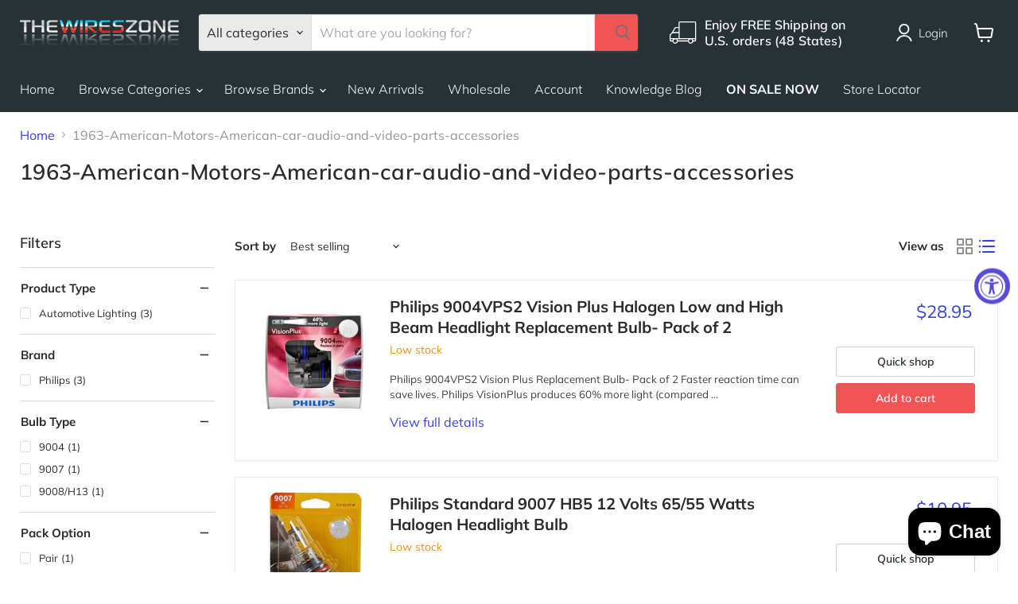

--- FILE ---
content_type: text/html; charset=utf-8
request_url: https://www.thewireszone.com/collections/1963-american-motors-american-car-audio-and-video-parts-accessories
body_size: 56972
content:
<!doctype html>
<html class="no-js no-touch" lang="en">
  <head>
  <script>
    window.Store = window.Store || {};
    window.Store.id = 9121038400;
  </script>
    <meta charset="utf-8">
    <meta http-equiv="x-ua-compatible" content="IE=edge">

    <link rel="preconnect" href="https://cdn.shopify.com">
    <link rel="preconnect" href="https://fonts.shopifycdn.com">
    <link rel="preconnect" href="https://v.shopify.com">
    <link rel="preconnect" href="https://cdn.shopifycloud.com">

    
    <script src="//www.thewireszone.com/cdn/shop/t/57/assets/jquery36.min.js?v=115860211936397945481704132324" defer></script>
    <script src="//www.thewireszone.com/cdn/shop/t/57/assets/select2.min.js?v=49960443923896795481704132324" defer></script>
    <script src="//www.thewireszone.com/cdn/shop/t/57/assets/custom.js?v=92084807877177039071745260614" defer></script>

    <title>1963-American-Motors-American-car-audio-and-video-parts-accessories</title>

    

    
  <link rel="shortcut icon" href="//www.thewireszone.com/cdn/shop/files/favicon-wireszone_32x32.png?v=1613693132" type="image/png">


    
      <link rel="canonical" href="https://www.thewireszone.com/collections/1963-american-motors-american-car-audio-and-video-parts-accessories" />
    

    <meta name="viewport" content="width=device-width">

    
    















<meta property="og:site_name" content="The Wires Zone">
<meta property="og:url" content="https://www.thewireszone.com/collections/1963-american-motors-american-car-audio-and-video-parts-accessories">
<meta property="og:title" content="1963-American-Motors-American-car-audio-and-video-parts-accessories">
<meta property="og:type" content="website">
<meta property="og:description" content="Fast and Free Shipping on all US Orders. 30-Day Money Back Guarantee. Live Customer Service Representative. Free Local Pickup.">




    
    
    

    
    
    <meta
      property="og:image"
      content="https://www.thewireszone.com/cdn/shop/files/logo-wires-zone_1204x630.png?v=1613691720"
    />
    <meta
      property="og:image:secure_url"
      content="https://www.thewireszone.com/cdn/shop/files/logo-wires-zone_1204x630.png?v=1613691720"
    />
    <meta property="og:image:width" content="1204" />
    <meta property="og:image:height" content="630" />
    
    
    <meta property="og:image:alt" content="Social media image" />
  









  <meta name="twitter:site" content="@intent/follow?source=followbutton&amp;variant=1.0&amp;screen_name=THEWIRESZONE">








<meta name="twitter:title" content="1963-American-Motors-American-car-audio-and-video-parts-accessories">
<meta name="twitter:description" content="Fast and Free Shipping on all US Orders. 30-Day Money Back Guarantee. Live Customer Service Representative. Free Local Pickup.">


    
    
    
      
      
      <meta name="twitter:card" content="summary_large_image">
    
    
    <meta
      property="twitter:image"
      content="https://www.thewireszone.com/cdn/shop/files/logo-wires-zone_1200x600_crop_center.png?v=1613691720"
    />
    <meta property="twitter:image:width" content="1200" />
    <meta property="twitter:image:height" content="600" />
    
    
    <meta property="twitter:image:alt" content="Social media image" />
  



    <link rel="preload" href="//www.thewireszone.com/cdn/fonts/muli/muli_n3.eb26389ceb64d8e291e0e54b7062f20e7b222f9d.woff2" as="font" crossorigin="anonymous">
    
  
   

    
    <script>window.performance && window.performance.mark && window.performance.mark('shopify.content_for_header.start');</script><meta name="google-site-verification" content="fBoYxqsSOIYtAUida4dMrvRR0jYa-4n0dgR48UU-kpE">
<meta name="facebook-domain-verification" content="x2cibzvami50zy9ia9066ndl9v0cr3">
<meta id="shopify-digital-wallet" name="shopify-digital-wallet" content="/9121038400/digital_wallets/dialog">
<meta name="shopify-checkout-api-token" content="4d34f99f22e5793129fbd8963fc46b6f">
<meta id="in-context-paypal-metadata" data-shop-id="9121038400" data-venmo-supported="false" data-environment="production" data-locale="en_US" data-paypal-v4="true" data-currency="USD">
<link rel="alternate" type="application/atom+xml" title="Feed" href="/collections/1963-american-motors-american-car-audio-and-video-parts-accessories.atom" />
<link rel="alternate" hreflang="x-default" href="https://www.thewireszone.com/collections/1963-american-motors-american-car-audio-and-video-parts-accessories">
<link rel="alternate" hreflang="en" href="https://www.thewireszone.com/collections/1963-american-motors-american-car-audio-and-video-parts-accessories">
<link rel="alternate" hreflang="es" href="https://www.thewireszone.com/es/collections/1963-american-motors-american-car-audio-and-video-parts-accessories">
<link rel="alternate" type="application/json+oembed" href="https://www.thewireszone.com/collections/1963-american-motors-american-car-audio-and-video-parts-accessories.oembed">
<script async="async" src="/checkouts/internal/preloads.js?locale=en-US"></script>
<link rel="preconnect" href="https://shop.app" crossorigin="anonymous">
<script async="async" src="https://shop.app/checkouts/internal/preloads.js?locale=en-US&shop_id=9121038400" crossorigin="anonymous"></script>
<script id="apple-pay-shop-capabilities" type="application/json">{"shopId":9121038400,"countryCode":"US","currencyCode":"USD","merchantCapabilities":["supports3DS"],"merchantId":"gid:\/\/shopify\/Shop\/9121038400","merchantName":"The Wires Zone","requiredBillingContactFields":["postalAddress","email","phone"],"requiredShippingContactFields":["postalAddress","email","phone"],"shippingType":"shipping","supportedNetworks":["visa","masterCard","amex","discover","elo","jcb"],"total":{"type":"pending","label":"The Wires Zone","amount":"1.00"},"shopifyPaymentsEnabled":true,"supportsSubscriptions":true}</script>
<script id="shopify-features" type="application/json">{"accessToken":"4d34f99f22e5793129fbd8963fc46b6f","betas":["rich-media-storefront-analytics"],"domain":"www.thewireszone.com","predictiveSearch":true,"shopId":9121038400,"locale":"en"}</script>
<script>var Shopify = Shopify || {};
Shopify.shop = "wireszone.myshopify.com";
Shopify.locale = "en";
Shopify.currency = {"active":"USD","rate":"1.0"};
Shopify.country = "US";
Shopify.theme = {"name":"New Theme (01-01-2023)","id":138505945319,"schema_name":"Empire","schema_version":"9.1.1","theme_store_id":null,"role":"main"};
Shopify.theme.handle = "null";
Shopify.theme.style = {"id":null,"handle":null};
Shopify.cdnHost = "www.thewireszone.com/cdn";
Shopify.routes = Shopify.routes || {};
Shopify.routes.root = "/";</script>
<script type="module">!function(o){(o.Shopify=o.Shopify||{}).modules=!0}(window);</script>
<script>!function(o){function n(){var o=[];function n(){o.push(Array.prototype.slice.apply(arguments))}return n.q=o,n}var t=o.Shopify=o.Shopify||{};t.loadFeatures=n(),t.autoloadFeatures=n()}(window);</script>
<script>
  window.ShopifyPay = window.ShopifyPay || {};
  window.ShopifyPay.apiHost = "shop.app\/pay";
  window.ShopifyPay.redirectState = null;
</script>
<script id="shop-js-analytics" type="application/json">{"pageType":"collection"}</script>
<script defer="defer" async type="module" src="//www.thewireszone.com/cdn/shopifycloud/shop-js/modules/v2/client.init-shop-cart-sync_BT-GjEfc.en.esm.js"></script>
<script defer="defer" async type="module" src="//www.thewireszone.com/cdn/shopifycloud/shop-js/modules/v2/chunk.common_D58fp_Oc.esm.js"></script>
<script defer="defer" async type="module" src="//www.thewireszone.com/cdn/shopifycloud/shop-js/modules/v2/chunk.modal_xMitdFEc.esm.js"></script>
<script type="module">
  await import("//www.thewireszone.com/cdn/shopifycloud/shop-js/modules/v2/client.init-shop-cart-sync_BT-GjEfc.en.esm.js");
await import("//www.thewireszone.com/cdn/shopifycloud/shop-js/modules/v2/chunk.common_D58fp_Oc.esm.js");
await import("//www.thewireszone.com/cdn/shopifycloud/shop-js/modules/v2/chunk.modal_xMitdFEc.esm.js");

  window.Shopify.SignInWithShop?.initShopCartSync?.({"fedCMEnabled":true,"windoidEnabled":true});

</script>
<script>
  window.Shopify = window.Shopify || {};
  if (!window.Shopify.featureAssets) window.Shopify.featureAssets = {};
  window.Shopify.featureAssets['shop-js'] = {"shop-cart-sync":["modules/v2/client.shop-cart-sync_DZOKe7Ll.en.esm.js","modules/v2/chunk.common_D58fp_Oc.esm.js","modules/v2/chunk.modal_xMitdFEc.esm.js"],"init-fed-cm":["modules/v2/client.init-fed-cm_B6oLuCjv.en.esm.js","modules/v2/chunk.common_D58fp_Oc.esm.js","modules/v2/chunk.modal_xMitdFEc.esm.js"],"shop-cash-offers":["modules/v2/client.shop-cash-offers_D2sdYoxE.en.esm.js","modules/v2/chunk.common_D58fp_Oc.esm.js","modules/v2/chunk.modal_xMitdFEc.esm.js"],"shop-login-button":["modules/v2/client.shop-login-button_QeVjl5Y3.en.esm.js","modules/v2/chunk.common_D58fp_Oc.esm.js","modules/v2/chunk.modal_xMitdFEc.esm.js"],"pay-button":["modules/v2/client.pay-button_DXTOsIq6.en.esm.js","modules/v2/chunk.common_D58fp_Oc.esm.js","modules/v2/chunk.modal_xMitdFEc.esm.js"],"shop-button":["modules/v2/client.shop-button_DQZHx9pm.en.esm.js","modules/v2/chunk.common_D58fp_Oc.esm.js","modules/v2/chunk.modal_xMitdFEc.esm.js"],"avatar":["modules/v2/client.avatar_BTnouDA3.en.esm.js"],"init-windoid":["modules/v2/client.init-windoid_CR1B-cfM.en.esm.js","modules/v2/chunk.common_D58fp_Oc.esm.js","modules/v2/chunk.modal_xMitdFEc.esm.js"],"init-shop-for-new-customer-accounts":["modules/v2/client.init-shop-for-new-customer-accounts_C_vY_xzh.en.esm.js","modules/v2/client.shop-login-button_QeVjl5Y3.en.esm.js","modules/v2/chunk.common_D58fp_Oc.esm.js","modules/v2/chunk.modal_xMitdFEc.esm.js"],"init-shop-email-lookup-coordinator":["modules/v2/client.init-shop-email-lookup-coordinator_BI7n9ZSv.en.esm.js","modules/v2/chunk.common_D58fp_Oc.esm.js","modules/v2/chunk.modal_xMitdFEc.esm.js"],"init-shop-cart-sync":["modules/v2/client.init-shop-cart-sync_BT-GjEfc.en.esm.js","modules/v2/chunk.common_D58fp_Oc.esm.js","modules/v2/chunk.modal_xMitdFEc.esm.js"],"shop-toast-manager":["modules/v2/client.shop-toast-manager_DiYdP3xc.en.esm.js","modules/v2/chunk.common_D58fp_Oc.esm.js","modules/v2/chunk.modal_xMitdFEc.esm.js"],"init-customer-accounts":["modules/v2/client.init-customer-accounts_D9ZNqS-Q.en.esm.js","modules/v2/client.shop-login-button_QeVjl5Y3.en.esm.js","modules/v2/chunk.common_D58fp_Oc.esm.js","modules/v2/chunk.modal_xMitdFEc.esm.js"],"init-customer-accounts-sign-up":["modules/v2/client.init-customer-accounts-sign-up_iGw4briv.en.esm.js","modules/v2/client.shop-login-button_QeVjl5Y3.en.esm.js","modules/v2/chunk.common_D58fp_Oc.esm.js","modules/v2/chunk.modal_xMitdFEc.esm.js"],"shop-follow-button":["modules/v2/client.shop-follow-button_CqMgW2wH.en.esm.js","modules/v2/chunk.common_D58fp_Oc.esm.js","modules/v2/chunk.modal_xMitdFEc.esm.js"],"checkout-modal":["modules/v2/client.checkout-modal_xHeaAweL.en.esm.js","modules/v2/chunk.common_D58fp_Oc.esm.js","modules/v2/chunk.modal_xMitdFEc.esm.js"],"shop-login":["modules/v2/client.shop-login_D91U-Q7h.en.esm.js","modules/v2/chunk.common_D58fp_Oc.esm.js","modules/v2/chunk.modal_xMitdFEc.esm.js"],"lead-capture":["modules/v2/client.lead-capture_BJmE1dJe.en.esm.js","modules/v2/chunk.common_D58fp_Oc.esm.js","modules/v2/chunk.modal_xMitdFEc.esm.js"],"payment-terms":["modules/v2/client.payment-terms_Ci9AEqFq.en.esm.js","modules/v2/chunk.common_D58fp_Oc.esm.js","modules/v2/chunk.modal_xMitdFEc.esm.js"]};
</script>
<script>(function() {
  var isLoaded = false;
  function asyncLoad() {
    if (isLoaded) return;
    isLoaded = true;
    var urls = ["https:\/\/deliverytimer.herokuapp.com\/deliverrytimer.js?shop=wireszone.myshopify.com","https:\/\/stores.enzuzo.com\/apps\/enzuzo\/static\/js\/__enzuzo-cookiebar.js?uuid=8ca3a9d2-e867-11ed-ba38-cb1d303fa7f3\u0026shop=wireszone.myshopify.com","https:\/\/sfdr.co\/sfdr.js?sid=35898\u0026shop=wireszone.myshopify.com","https:\/\/ouiteo-assets-legacy.s3.us-east-2.amazonaws.com\/static\/cdn_assets\/ingest_pl_script.js?v=1\u0026shop=wireszone.myshopify.com\u0026shop=wireszone.myshopify.com"];
    for (var i = 0; i < urls.length; i++) {
      var s = document.createElement('script');
      s.type = 'text/javascript';
      s.async = true;
      s.src = urls[i];
      var x = document.getElementsByTagName('script')[0];
      x.parentNode.insertBefore(s, x);
    }
  };
  if(window.attachEvent) {
    window.attachEvent('onload', asyncLoad);
  } else {
    window.addEventListener('load', asyncLoad, false);
  }
})();</script>
<script id="__st">var __st={"a":9121038400,"offset":-28800,"reqid":"a947e1f9-9198-4f42-b579-8af67e43e69f-1769132768","pageurl":"www.thewireszone.com\/collections\/1963-american-motors-american-car-audio-and-video-parts-accessories","u":"f047625d4eed","p":"collection","rtyp":"collection","rid":413458956519};</script>
<script>window.ShopifyPaypalV4VisibilityTracking = true;</script>
<script id="captcha-bootstrap">!function(){'use strict';const t='contact',e='account',n='new_comment',o=[[t,t],['blogs',n],['comments',n],[t,'customer']],c=[[e,'customer_login'],[e,'guest_login'],[e,'recover_customer_password'],[e,'create_customer']],r=t=>t.map((([t,e])=>`form[action*='/${t}']:not([data-nocaptcha='true']) input[name='form_type'][value='${e}']`)).join(','),a=t=>()=>t?[...document.querySelectorAll(t)].map((t=>t.form)):[];function s(){const t=[...o],e=r(t);return a(e)}const i='password',u='form_key',d=['recaptcha-v3-token','g-recaptcha-response','h-captcha-response',i],f=()=>{try{return window.sessionStorage}catch{return}},m='__shopify_v',_=t=>t.elements[u];function p(t,e,n=!1){try{const o=window.sessionStorage,c=JSON.parse(o.getItem(e)),{data:r}=function(t){const{data:e,action:n}=t;return t[m]||n?{data:e,action:n}:{data:t,action:n}}(c);for(const[e,n]of Object.entries(r))t.elements[e]&&(t.elements[e].value=n);n&&o.removeItem(e)}catch(o){console.error('form repopulation failed',{error:o})}}const l='form_type',E='cptcha';function T(t){t.dataset[E]=!0}const w=window,h=w.document,L='Shopify',v='ce_forms',y='captcha';let A=!1;((t,e)=>{const n=(g='f06e6c50-85a8-45c8-87d0-21a2b65856fe',I='https://cdn.shopify.com/shopifycloud/storefront-forms-hcaptcha/ce_storefront_forms_captcha_hcaptcha.v1.5.2.iife.js',D={infoText:'Protected by hCaptcha',privacyText:'Privacy',termsText:'Terms'},(t,e,n)=>{const o=w[L][v],c=o.bindForm;if(c)return c(t,g,e,D).then(n);var r;o.q.push([[t,g,e,D],n]),r=I,A||(h.body.append(Object.assign(h.createElement('script'),{id:'captcha-provider',async:!0,src:r})),A=!0)});var g,I,D;w[L]=w[L]||{},w[L][v]=w[L][v]||{},w[L][v].q=[],w[L][y]=w[L][y]||{},w[L][y].protect=function(t,e){n(t,void 0,e),T(t)},Object.freeze(w[L][y]),function(t,e,n,w,h,L){const[v,y,A,g]=function(t,e,n){const i=e?o:[],u=t?c:[],d=[...i,...u],f=r(d),m=r(i),_=r(d.filter((([t,e])=>n.includes(e))));return[a(f),a(m),a(_),s()]}(w,h,L),I=t=>{const e=t.target;return e instanceof HTMLFormElement?e:e&&e.form},D=t=>v().includes(t);t.addEventListener('submit',(t=>{const e=I(t);if(!e)return;const n=D(e)&&!e.dataset.hcaptchaBound&&!e.dataset.recaptchaBound,o=_(e),c=g().includes(e)&&(!o||!o.value);(n||c)&&t.preventDefault(),c&&!n&&(function(t){try{if(!f())return;!function(t){const e=f();if(!e)return;const n=_(t);if(!n)return;const o=n.value;o&&e.removeItem(o)}(t);const e=Array.from(Array(32),(()=>Math.random().toString(36)[2])).join('');!function(t,e){_(t)||t.append(Object.assign(document.createElement('input'),{type:'hidden',name:u})),t.elements[u].value=e}(t,e),function(t,e){const n=f();if(!n)return;const o=[...t.querySelectorAll(`input[type='${i}']`)].map((({name:t})=>t)),c=[...d,...o],r={};for(const[a,s]of new FormData(t).entries())c.includes(a)||(r[a]=s);n.setItem(e,JSON.stringify({[m]:1,action:t.action,data:r}))}(t,e)}catch(e){console.error('failed to persist form',e)}}(e),e.submit())}));const S=(t,e)=>{t&&!t.dataset[E]&&(n(t,e.some((e=>e===t))),T(t))};for(const o of['focusin','change'])t.addEventListener(o,(t=>{const e=I(t);D(e)&&S(e,y())}));const B=e.get('form_key'),M=e.get(l),P=B&&M;t.addEventListener('DOMContentLoaded',(()=>{const t=y();if(P)for(const e of t)e.elements[l].value===M&&p(e,B);[...new Set([...A(),...v().filter((t=>'true'===t.dataset.shopifyCaptcha))])].forEach((e=>S(e,t)))}))}(h,new URLSearchParams(w.location.search),n,t,e,['guest_login'])})(!0,!0)}();</script>
<script integrity="sha256-4kQ18oKyAcykRKYeNunJcIwy7WH5gtpwJnB7kiuLZ1E=" data-source-attribution="shopify.loadfeatures" defer="defer" src="//www.thewireszone.com/cdn/shopifycloud/storefront/assets/storefront/load_feature-a0a9edcb.js" crossorigin="anonymous"></script>
<script crossorigin="anonymous" defer="defer" src="//www.thewireszone.com/cdn/shopifycloud/storefront/assets/shopify_pay/storefront-65b4c6d7.js?v=20250812"></script>
<script data-source-attribution="shopify.dynamic_checkout.dynamic.init">var Shopify=Shopify||{};Shopify.PaymentButton=Shopify.PaymentButton||{isStorefrontPortableWallets:!0,init:function(){window.Shopify.PaymentButton.init=function(){};var t=document.createElement("script");t.src="https://www.thewireszone.com/cdn/shopifycloud/portable-wallets/latest/portable-wallets.en.js",t.type="module",document.head.appendChild(t)}};
</script>
<script data-source-attribution="shopify.dynamic_checkout.buyer_consent">
  function portableWalletsHideBuyerConsent(e){var t=document.getElementById("shopify-buyer-consent"),n=document.getElementById("shopify-subscription-policy-button");t&&n&&(t.classList.add("hidden"),t.setAttribute("aria-hidden","true"),n.removeEventListener("click",e))}function portableWalletsShowBuyerConsent(e){var t=document.getElementById("shopify-buyer-consent"),n=document.getElementById("shopify-subscription-policy-button");t&&n&&(t.classList.remove("hidden"),t.removeAttribute("aria-hidden"),n.addEventListener("click",e))}window.Shopify?.PaymentButton&&(window.Shopify.PaymentButton.hideBuyerConsent=portableWalletsHideBuyerConsent,window.Shopify.PaymentButton.showBuyerConsent=portableWalletsShowBuyerConsent);
</script>
<script data-source-attribution="shopify.dynamic_checkout.cart.bootstrap">document.addEventListener("DOMContentLoaded",(function(){function t(){return document.querySelector("shopify-accelerated-checkout-cart, shopify-accelerated-checkout")}if(t())Shopify.PaymentButton.init();else{new MutationObserver((function(e,n){t()&&(Shopify.PaymentButton.init(),n.disconnect())})).observe(document.body,{childList:!0,subtree:!0})}}));
</script>
<link id="shopify-accelerated-checkout-styles" rel="stylesheet" media="screen" href="https://www.thewireszone.com/cdn/shopifycloud/portable-wallets/latest/accelerated-checkout-backwards-compat.css" crossorigin="anonymous">
<style id="shopify-accelerated-checkout-cart">
        #shopify-buyer-consent {
  margin-top: 1em;
  display: inline-block;
  width: 100%;
}

#shopify-buyer-consent.hidden {
  display: none;
}

#shopify-subscription-policy-button {
  background: none;
  border: none;
  padding: 0;
  text-decoration: underline;
  font-size: inherit;
  cursor: pointer;
}

#shopify-subscription-policy-button::before {
  box-shadow: none;
}

      </style>

<script>window.performance && window.performance.mark && window.performance.mark('shopify.content_for_header.end');</script>

    <link href="//www.thewireszone.com/cdn/shop/t/57/assets/theme.css?v=24171917592004047651768865706" rel="stylesheet" type="text/css" media="all" />
    <link href="//www.thewireszone.com/cdn/shop/t/57/assets/custom.css?v=173590232395254767021768340519" rel="stylesheet" type="text/css" media="all" />


  
    
    <script>
      window.Theme = window.Theme || {};
      window.Theme.version = '9.1.1';
      window.Theme.name = 'Empire';
      window.Theme.routes = {
        "root_url": "/",
        "account_url": "/account",
        "account_login_url": "/account/login",
        "account_logout_url": "/account/logout",
        "account_register_url": "/account/register",
        "account_addresses_url": "/account/addresses",
        "collections_url": "/collections",
        "all_products_collection_url": "/collections/all",
        "search_url": "/search",
        "predictive_search_url": "/search/suggest",
        "cart_url": "/cart",
        "cart_add_url": "/cart/add",
        "cart_change_url": "/cart/change",
        "cart_clear_url": "/cart/clear",
        "product_recommendations_url": "/recommendations/products",
      };
    </script>
    

  <script src='https://areviewsapp.com/js_codes/collection_rating.js' defer></script>
  
  <script>(function(w,d,t,r,u){var f,n,i;w[u]=w[u]||[],f=function(){var o={ti:"97106325", enableAutoSpaTracking: true};o.q=w[u],w[u]=new UET(o),w[u].push("pageLoad")},n=d.createElement(t),n.src=r,n.async=1,n.onload=n.onreadystatechange=function(){var s=this.readyState;s&&s!=="loaded"&&s!=="complete"||(f(),n.onload=n.onreadystatechange=null)},i=d.getElementsByTagName(t)[0],i.parentNode.insertBefore(n,i)})(window,document,"script","//bat.bing.com/bat.js","uetq");</script>

<!-- BEGIN app block: shopify://apps/tipo-related-products/blocks/app-embed/75cf2d86-3988-45e7-8f28-ada23c99704f --><script type="text/javascript">
  
    
    
    var Globo = Globo || {};
    window.Globo.RelatedProducts = window.Globo.RelatedProducts || {}; window.moneyFormat = "${{amount}}"; window.shopCurrency = "USD";
    window.globoRelatedProductsConfig = {
      __webpack_public_path__ : "https://cdn.shopify.com/extensions/019a6293-eea2-75db-9d64-cc7878a1288f/related-test-cli3-121/assets/", apiUrl: "https://related-products.globo.io/api", alternateApiUrl: "https://related-products.globo.io",
      shop: "wireszone.myshopify.com", domain: "www.thewireszone.com",themeOs20: true, page: 'collection',
      customer:null,
      urls:  { search: "\/search", collection: "\/collections" },
      translation: {"add_to_cart":"Add to cart","added_to_cart":"Added to cart","add_selected_to_cart":"Add selected to cart","added_selected_to_cart":"Added selected to cart","sale":"Sale","total_price":"Total price:","this_item":"This item:","sold_out":"Sold out"},
      settings: {"hidewatermark":false,"redirect":true,"new_tab":true,"image_ratio":"300:200","hidden_tags":null,"exclude_tags":"No Cart","hidden_collections":null,"carousel_autoplay":true,"carousel_disable_in_mobile":false,"carousel_items":5,"hideprice":false,"discount":{"enable":false,"condition":"any","type":"percentage","value":10},"sold_out":false,"carousel_loop":true,"carousel_rtl":false,"visible_tags":null},
      boughtTogetherIds: {},
      trendingProducts: [3839167070272,3839167365184,5686492004517,9291015684327,9291011227879,8867840262375,3838805213248,5373679042725,9157275418855,5443981738149,3838819795008,8277094596839,4476348301376,8977824153831,3839268520000,9025107984615,9028335763687,9143358816487,3839167201344,5244295610533,3838910988352,8602663944423,8867917725927,9068754567399,6131883147454,9141228863719,3839802802240,3839802146880,6131960316094,8299627184359,3839131615296,9419521294567,8344139071719,4307616596032,8448211517671,7467994284263,5470154883237,8255434359015,8269254394087,3839463194688,6935530832062,4414129602624,5846676570277,8332883132647,9282085978343,9282121662695,8112921215207,4414129242176,5390916059301,8255456706791],
      productBoughtTogether: {"type":"product_bought_together","enable":true,"title":{"text":"You May Also Need","color":"#2a2a2a","fontSize":"25","align":"left"},"subtitle":{"text":null,"color":"#2a2a2a","fontSize":"18"},"limit":8,"maxWidth":1500,"conditions":[{"id":"bought_together","status":0},{"id":"manual","status":1},{"id":"vendor","type":"same","status":0},{"id":"type","type":"same","status":0},{"id":"collection","type":"same","status":0},{"id":"tags","type":"same","status":0},{"id":"global","status":0}],"template":{"id":"1","elements":["price","addToCartBtn","variantSelector","saleLabel",null],"productTitle":{"fontSize":"15","color":"#373e98"},"productPrice":{"fontSize":"14","color":"#2a2a2a"},"productOldPrice":{"fontSize":"14","color":"#949494"},"button":{"fontSize":"14","color":"#2a2a2a","backgroundColor":"#fee36e"},"saleLabel":{"color":"#ffffff","backgroundColor":"#de0101"},"this_item":true,"selected":true,"customCarousel":{"large":8,"small":4,"tablet":3,"mobile":"2"}},"random":false,"discount":true},
      productRelated: {"type":"product_related","enable":true,"title":{"text":"Similar Items in This Category","color":"#2a2a2a","fontSize":"20","align":"left"},"subtitle":{"text":null,"color":"#2a2a2a","fontSize":"20"},"limit":20,"maxWidth":1500,"conditions":[{"id":"type","type":"same","status":1},{"id":"manual","status":0},{"id":"bought_together","status":0},{"id":"vendor","type":"same","status":0},{"id":"collection","type":"manual","status":0,"rules":null},{"id":"tags","type":"manual","status":0,"rules":null},{"id":"global","status":0}],"template":{"id":"1","elements":["price","variantSelector","saleLabel","customCarousel","addToCartBtn"],"productTitle":{"fontSize":"14","color":"#373e98"},"productPrice":{"fontSize":"14","color":"#2a2a2a"},"productOldPrice":{"fontSize":"14","color":"#949494"},"button":{"fontSize":"16","color":"#2a2a2a","backgroundColor":"#fee36e"},"saleLabel":{"color":"#ffffff","backgroundColor":"#de0101"},"this_item":false,"selected":false,"customCarousel":{"large":8,"small":"4","tablet":"3","mobile":"2"}},"random":false,"discount":false},
      cart: {"type":"cart","enable":true,"title":{"text":"What else do you need?","color":"#2a2a2a","fontSize":"25","align":"left"},"subtitle":{"text":null,"color":"#2a2a2a","fontSize":"18"},"limit":"8","maxWidth":1500,"conditions":[{"id":"manual","status":1},{"id":"bought_together","status":0},{"id":"tags","type":"same","status":0,"rules":null},{"id":"global","status":0}],"template":{"id":"2","elements":["price","addToCartBtn","variantSelector","saleLabel"],"productTitle":{"fontSize":"15","color":"#373e98"},"productPrice":{"fontSize":"14","color":"#2a2a2a"},"productOldPrice":{"fontSize":"14","color":"#949494"},"button":{"fontSize":"14","color":"#2a2a2a","backgroundColor":"#fee36e"},"saleLabel":{"color":"#ffffff","backgroundColor":"#de0101"},"this_item":true,"selected":true,"customCarousel":{"large":8,"tablet":3,"small":4,"mobile":2}},"random":false,"discount":false},
      basis_collection_handle: 'globo_basis_collection',
      widgets: [{"id":5142,"title":{"trans":[],"text":"Similar Items","color":"#df0b36","fontSize":"20","align":"center"},"subtitle":{"trans":[],"text":null,"color":"#000000","fontSize":"14"},"when":null,"conditions":{"type":["tag"],"condition":null},"template":{"id":"1","elements":["price","addToCartBtn","variantSelector","saleLabel","customCarousel"],"productTitle":{"fontSize":"14","color":"#0064c8"},"productPrice":{"fontSize":"14","color":"#1c1d1d"},"productOldPrice":{"fontSize":"14","color":"#1c1d1d"},"button":{"fontSize":"14","color":"#ffffff","backgroundColor":"#e32c2b"},"saleLabel":{"color":"#ffffff","backgroundColor":"#f04f36"},"selected":true,"this_item":true,"customCarousel":{"large":"5","small":"4","tablet":"3","mobile":"2"}},"positions":["product_bottom"],"maxWidth":1170,"limit":4,"random":0,"discount":0,"sort":0,"enable":0,"type":"widget"},{"id":5127,"title":{"trans":[],"text":"Your Recent Viewed Items","color":"#33333d","fontSize":"26","align":"center"},"subtitle":{"trans":[],"text":null,"color":"#33333d","fontSize":"14"},"when":null,"conditions":{"type":["recently"],"condition":null},"template":{"id":"1","elements":["price","addToCartBtn","variantSelector","saleLabel","customCarousel"],"productTitle":{"fontSize":"14","color":"#33333d"},"productPrice":{"fontSize":"14","color":"#33333d"},"productOldPrice":{"fontSize":"14","color":"#949494"},"button":{"fontSize":"16","color":"#ffffff","backgroundColor":"#f14c4b"},"saleLabel":{"color":"#ffffff","backgroundColor":"#de0101"},"selected":true,"this_item":true,"customCarousel":{"large":8,"small":4,"tablet":3,"mobile":2}},"positions":["search_bottom"],"maxWidth":1500,"limit":8,"random":0,"discount":0,"sort":1,"enable":0,"type":"widget"}],
      offers: [],
      view_name: 'globo.alsobought', cart_properties_name: '_bundle', upsell_properties_name: '_upsell_bundle',
      discounted_ids: [],discount_min_amount: 0,offerdiscounted_ids: [],offerdiscount_min_amount: 0,data: {},cartdata:{ ids: [],handles: [], vendors: [], types: [], tags: [], collections: [] },upselldatas:{},cartitems:[],cartitemhandles: [],manualCollectionsDatas: {},layouts: [],
      no_image_url: "https://cdn.shopify.com/s/images/admin/no-image-large.gif",
      manualRecommendations:[], manualVendors:[], manualTags:[], manualProductTypes:[], manualCollections:[],
      app_version : 2,
      collection_handle: "1963-american-motors-american-car-audio-and-video-parts-accessories", curPlan :  "PROFESSIONAL" ,
    }; globoRelatedProductsConfig.settings.hidewatermark= true;
     globoRelatedProductsConfig.manualCollections = {"4-speakers":["4-speakers"],"4-x-6-speakers":["4-x-6-speakers"],"double-din-car-stereos":["double-din-car-stereos"],"multimedia-car-stereos":["multimedia-car-stereos"],"single-din-car-stereos":["single-din-car-stereos"],"3-1-2-speakers":["3-1-2-speakers"],"5-x-7-6-x-8-speakers":["5-x-7-6-x-8-speakers"],"5-1-4-speakers":["5-1-4-speakers"],"6-x-9-speakers":["6-x-9-speakers"],"6-1-2-6-3-4-speakers":["6-1-2-6-3-4-speakers"],"component-speaker-systems":["component-speaker-systems"],"8-speakers-1":["8-speakers-1"],"10-car-subwoofers":["10-car-subwoofers"],"12-car-subwoofers":["12-car-subwoofers"],"15-car-subwoofers":["15-car-subwoofers"],"6-1-2-car-subwoofers":["6-1-2-car-subwoofers"],"8-car-subwoofers":["8-car-subwoofers"],"sound-dampening-material":["sound-dampening-material"],"2-channel-amplifiers":["2-channel-amplifiers"],"4-channel-amplifiers":["4-channel-amplifiers"],"5-channel-amplifiers":["5-channel-amplifiers"],"monoblock-amplifiers":["monoblock-amplifiers"],"rca-cables-interconnect":["rca-cables-interconnect"],"circuit-breakers":["circuit-breakers"],"sound-processors":["sound-processors"],"power-ground-cables":["power-ground-cables"],"speaker-wires-1":["speaker-wires-1"],"speaker-wires":["speaker-wires-1"],"amplifier-bass-level-remotes":["amplifier-bass-level-remotes"],"primary-wires":["primary-wires"],"speed-wires":["speed-wires"],"capacitors":["capacitors"],"car-subwoofer-speaker-grilles":["car-subwoofer-speaker-grilles"],"butt-connectors":["butt-connectors"],"crimp-caps":["crimp-caps"],"ground-terminals":["ground-terminals"],"quick-disconnect-connectors":["quick-disconnect-connectors"],"rca-connectors-adapters":["rca-connectors-adapters"],"relays-switches":["relays-switches"],"ring-terminals":["ring-terminals"],"spade-terminals":["spade-terminals"],"t-tap-connectors":["t-tap-connectors"],"wire-adapters-converters":["wire-adapters-converters"],"diodes":["diodes"],"distribution-blocks":["distribution-blocks"],"agc-fuses":["agc-fuses"],"agu-fuses":["agu-fuses"],"anl-fuses":["anl-fuses"],"atc-fuses":["atc-fuses"],"maxi-fuses":["maxi-fuses"],"mini-anl-fuses":["mini-anl-fuses"],"mini-atm-fuses":["mini-atm-fuses"],"mini-low-profile-fuses":["mini-low-profile-fuses"],"line-output-converters-high-to-low":["line-output-converters-high-to-low"],"noise-filters":["noise-filters"],"cable-clamps":["cable-clamps"],"grommets":["grommets"],"panel-clip-removal-tools":["panel-clip-removal-tools"],"radio-removal-tools":["radio-removal-tools"],"screws":["screws"],"strippers-crimpers-cutters":["strippers-crimpers-cutters"],"tapes-adhesives":["tapes-adhesives"],"testers":["testers"],"zip-ties":["zip-ties"],"speaker-baffles":["speaker-baffles"],"nvr-systems":["nvr-systems"],"ip-cameras":["ip-cameras"],"small-appliances":["small-appliances"],"cat6-cables":["cat6-cables"],"cat5-cables":["cat5-cables"],"cat6-outdoor-direct-burial-cables":["cat6-outdoor-direct-burial-cables"],"cat5-outdoor-direct-burial-cables":["cat5-outdoor-direct-burial-cables"],"equalizers":["equalizers"],"replacement-antennas":["replacement-antennas"],"amplifier-wiring-kits":["amplifier-wiring-kits"],"car-alarm-with-2-way-paging":["car-alarm-with-2-way-paging"],"keyless-entry-1-way-systems":["keyless-entry-1-way-systems"],"remote-start-systems":["remote-start-systems"],"home-subwoofers":["home-subwoofers"],"outdoor-speakers-1":["outdoor-speakers","outdoor-speakers-1"],"outdoor-speakers":["outdoor-speakers","outdoor-speakers-1"],"in-ceiling-speakers":["in-ceiling-speakers"],"in-wall-speakers":["in-wall-speakers"],"powersports-speakers":["powersports-speakers"],"atv-speakers":["atv-speakers"],"motorcycle-fairings-dash-kits":["motorcycle-fairings-dash-kits"],"powersports-accessories":["powersports-accessories"],"motorcycle-audio-installation-accessories":["motorcycle-fairings-dash-kits","motorcycle-audio-installation-accessories"],"double-din-dash-kits":["double-din-dash-kits","double-din-car-stereos"],"single-din-dash-kits":["single-din-dash-kits","single-din-car-stereos"],"av-receivers-amplifiers":["av-receivers-amplifiers"],"actuators-door-poppers":["actuators-door-poppers"],"poe-switches":["poe-switches"],"non-poe-switches":["non-poe-switches"],"wall-plates":["wall-plates"],"rock-speakers":["rock-speakers"],"parking-sensor-backup-systems":["parking-sensor-backup-systems"],"outdoor-landscape-wire-direct-burial":["outdoor-landscape-wire-direct-burial"],"tubings":["tubings"],"subwoofer-enclosures":["subwoofer-enclosures"],"replacement-headlight-bulbs":["replacement-headlight-bulbs"],"power-management":["power-management"],"car-wiring-harnesses-interfaces":["car-wiring-harnesses-interfaces"],"dash-kits":["metra-dash-kits","dash-kits"],"mounting-brackets":["mounting-brackets"],"voltage-monitoring-systems":["voltage-monitoring-systems"],"motorcycle-speakers":["motorcycle-speakers"],"complete-systems":["mb-quart-complete-systems","complete-systems"],"battery-terminals":["battery-terminals"],"extension-cords-power-strips":["extension-cords-power-strips"],"security-cables":["security-cables"],"speaker-adapters":["metra-speaker-adapter","speaker-adapters"],"license-plate-cameras":["license-plate-cameras"],"oem-replacement-cameras":["oem-replacement-cameras"],"commercial-cameras":["commercial-cameras"],"antenna-adapters":["antenna-adapters"],"wiper-blades":["wiper-blades"],"fm-modulators":["fm-modulators"],"bluetooth-speakers":["bluetooth-speakers"],"headphones":["headphones-1","headphones"],"portable-radios-cd-players":["portable-radios-cd-players"],"car-holders":["car-holders"],"cases-covers":["cases-covers"],"chargers-data-cables":["chargers-data-cables"],"connectors-and-adapters":["connectors-and-adapters"],"ac-dc-power-supplies":["ac-dc-power-supplies"],"crimpers-cutters-strippers":["crimpers-cutters-strippers"],"keystone-jack-inserts":["keystone-jack-inserts-1","keystone-jack-inserts"],"audio-extenders":["audio-extenders"],"hdmi-extenders":["hdmi-extenders"],"patch-cables":["patch-cables"],"digital-recording-sytems":["digital-recording-sytems"],"surveillance-hard-drive":["surveillance-hard-drive"],"smoke-alarms":["smoke-alarms"],"alarm-contacts":["alarm-contacts"],"siamese-cables":["siamese-cables"],"powersports-amplifiers":["powersports-amplifiers"],"powersports-subwoofers":["powersports-subwoofers"],"patch-panels":["patch-panels"],"8-speakers":["8-speakers"],"6-1-2-speakers":["6-1-2-speakers"],"5-1-4-speakers-1":["5-1-4-speakers-1"],"marine-amplifiers":["mb-quart-amplifiers","marine-amplifiers"],"battery-boxes":["battery-boxes"],"battery-isolators-relays":["battery-isolators-relays"],"battery-terminal-posts":["battery-terminal-posts"],"booster-jumper-cables":["booster-jumper-cables"],"car-batteries-power-cells":["car-batteries-power-cells"],"marine-stereo-covers":["marine-stereo-covers"],"marine-stereos-headunits":["marine-stereos-headunits"],"tweeters":["alphasonik-tweeters","orion-tweeters","tweeters"],"abs-plastic-sheets":["abs-plastic-sheets"],"headunit-trim-rings":["headunit-trim-rings"],"underdash-overhead-housings":["underdash-overhead-housings"],"pockets":["pockets"],"motorcycle-head-units":["motorcycle-head-units"],"fog-lights":["fog-lights"],"led-accent-lights":["led-accent-lights"],"replacement-interior-exterior-bulbs":["replacement-interior-exterior-bulbs"],"rearview-monitors":["rearview-monitors"],"siren":["siren"],"security-system-modules":["security-system-modules"],"tv-monitors":["tv-monitors"],"soundbars":["soundbars"],"tv-mounts-brackets":["tv-mounts-brackets"],"repeater-systems":["repeater-systems"],"audio-cables-accessories":["audio-cables-accessories"],"thermostat-wires":["thermostat-wires"],"rg6-cables":["rg6-cables"],"volume-controls":["volume-controls"],"speaker-selectors":["speaker-selectors"],"in-ground-subwoofers":["in-ground-subwoofers"],"landscape-speakers":["landscape-speakers"],"tv-antennas":["tv-antennas"],"hdmi-splitters":["hdmi-splitters"],"hdmi-cables":["hdmi-cables"],"in-ceiling-brackets":["in-ceiling-brackets"],"on-wall-speakers":["on-wall-speakers"],"power-boxes-power-supplies":["power-boxes-power-supplies"],"dvr-systems":["dvr-systems"],"hd-tvi-cameras":["hd-tvi-cameras"],"junction-boxes-mounts":["junction-boxes-mounts"],"cat7-cables":["cat7-cables"],"rj45-plugs":["rj45-plugs"],"tools-1":["tools-1"],"measuring-and-other-tools":["measuring-and-other-tools"],"screwdrivers-nut-drivers":["screwdrivers-nut-drivers"],"drills-drill-bits":["drills-drill-bits"],"holiday-decorations":["holiday-decorations"]}; globoRelatedProductsConfig.manualProductTypes = []; globoRelatedProductsConfig.manualTags = []; globoRelatedProductsConfig.manualVendors = [];   
</script>
<style>
  
    
    
    
    
    
    

    
  
    
    
    
    
    
    

    
  
</style>
<script>
  document.addEventListener('DOMContentLoaded', function () {
    document.querySelectorAll('[class*=globo_widget_]').forEach(function (el) {
      if (el.clientWidth < 600) {
        el.classList.add('globo_widget_mobile');
      }
    });
  });
</script>

<!-- BEGIN app snippet: globo-alsobought-style -->
<style>
    .ga-products-box .ga-product_image:after{padding-top:100%;}
    @media only screen and (max-width:749px){.return-link-wrapper{margin-bottom:0 !important;}}
    
        
        
            
                
                
                  .ga-products-box .ga-product_image:after{padding-top:66.66666666666667%;}
                
            
        
    
    
        
#wigget_5142{max-width:1170px;margin:15px auto;} #wigget_5142 h2{color:#df0b36;font-size:20px;text-align:center;}  #wigget_5142 .ga-subtitle{color:#000000;font-size:14px;text-align:center;}  #wigget_5142 .ga-product_title, #wigget_5142 select.ga-product_variant_select{color:#0064c8;font-size:14px;} #wigget_5142 span.ga-product_price{color:#1c1d1d;font-size:14px;}  #wigget_5142 .ga-product_oldprice{color:#1c1d1d;font-size:14px;}  #wigget_5142 button.ga-product_addtocart, #wigget_5142 button.ga-addalltocart{color:#ffffff;background-color:#e32c2b;font-size:14px;} #wigget_5142 .ga-label_sale{color:#ffffff;background-color:#f04f36;}#wigget_5127{max-width:1500px;margin:15px auto;} #wigget_5127 h2{color:#33333d;font-size:26px;text-align:center;}  #wigget_5127 .ga-subtitle{color:#33333d;font-size:14px;text-align:center;}  #wigget_5127 .ga-product_title, #wigget_5127 select.ga-product_variant_select{color:#33333d;font-size:14px;} #wigget_5127 span.ga-product_price{color:#33333d;font-size:14px;}  #wigget_5127 .ga-product_oldprice{color:#949494;font-size:14px;}  #wigget_5127 button.ga-product_addtocart, #wigget_5127 button.ga-addalltocart{color:#ffffff;background-color:#f14c4b;font-size:16px;} #wigget_5127 .ga-label_sale{color:#ffffff;background-color:#de0101;}
        


        
        #ga-cart{max-width:1500px;margin:15px auto;} #ga-cart h2{color:#2a2a2a;font-size:25px;text-align:left;}  #ga-cart .ga-subtitle{color:#2a2a2a;font-size:18px;text-align:left;}  #ga-cart .ga-product_title, #ga-cart select.ga-product_variant_select{color:#373e98;font-size:15px;} #ga-cart span.ga-product_price{color:#2a2a2a;font-size:14px;}  #ga-cart .ga-product_oldprice{color:#949494;font-size:14px;}  #ga-cart button.ga-product_addtocart, #ga-cart button.ga-addalltocart{color:#2a2a2a;background-color:#fee36e;font-size:14px;} #ga-cart .ga-label_sale{color:#ffffff;background-color:#de0101;}
    </style>
<!-- END app snippet --><!-- BEGIN app snippet: globo-alsobought-template -->
<script id="globoRelatedProductsTemplate2" type="template/html">
  {% if box.template.id == 1 or box.template.id == '1' %}
  <div id="{{box.id}}" data-title="{{box.title.text | escape}}" class="ga ga-template_1 ga-products-box ga-template_themeid_{{ theme_store_id  }}"> {% if box.title and box.title.text and box.title.text != '' %} <h2 class="ga-title section-title"> <span>{{box.title.text}}</span> </h2> {% endif %} {% if box.subtitle and box.subtitle.text and box.subtitle.text != '' %} <div class="ga-subtitle">{{box.subtitle.text}}</div> {% endif %} <div class="ga-products"> <div class="ga-carousel_wrapper"> <div class="ga-carousel gowl-carousel" data-products-count="{{products.size}}"> {% for product in products %} {% assign first_available_variant = false %} {% for variant in product.variants %} {% if first_available_variant == false and variant.available %} {% assign first_available_variant = variant %} {% endif %} {% endfor %} {% if first_available_variant == false %} {% assign first_available_variant = product.variants[0] %} {% endif %} {% if product.images[0] %} {% assign featured_image = product.images[0] | img_url: '350x' %} {% else %} {% assign featured_image = no_image_url | img_url: '350x' %} {% endif %} <div class="ga-product" data-product-id="{{product.id}}"> <a {% if settings.new_tab %} target="_blank" {% endif %} href="/products/{{product.handle}}"> {% if box.template.elements contains 'saleLabel' and first_available_variant.compare_at_price > first_available_variant.price %} <span class="ga-label ga-label_sale">{{translation.sale}}</span> {% endif %} {% unless product.available %} <span class="ga-label ga-label_sold">{{translation.sold_out}}</span> {% endunless %} <div class="ga-product_image ga-product_image_{{product.id}}" id="ga-product_image_{{product.id}}" style="background-image: url('{{featured_image}}')"> <span></span> </div> </a> <a class="ga-product_title  " {% if settings.new_tab %} target="_blank" {% endif %} href="/products/{{product.handle}}">{{product.title}}</a> {% assign variants_size = product.variants | size %} <div class="ga-product_variants-container{% unless box.template.elements contains 'variantSelector' %} ga-hide{% endunless %}"> <select aria-label="Variant" class="ga-product_variant_select {% if variants_size == 1 %}ga-hide{% endif %}"> {% for variant in product.variants %} <option {% if first_available_variant.id == variant.id %} selected {% endif %} {% unless variant.available %} disabled {% endunless %} data-image="{% if variant.featured_image %}{{variant.featured_image.src | img_url: '350x'}}{% else %}{{featured_image}}{% endif %}" data-available="{{variant.available}}" data-compare_at_price="{{variant.compare_at_price}}" data-price="{{variant.price}}" value="{{variant.id}}">{{variant.title}} {% unless variant.available %} - {{translation.sold_out}} {% endunless %} </option> {% endfor %} </select> </div> {% if settings.setHideprice %} {% else %} {% if box.template.elements contains 'price' %} <span class="ga-product_price-container"> <span class="ga-product_price money   {% if first_available_variant.compare_at_price > first_available_variant.price %} ga-product_have_oldprice {% endif %}">{{first_available_variant.price | money}}</span> {% if first_available_variant.compare_at_price > first_available_variant.price %} <s class="ga-product_oldprice money">{{first_available_variant.compare_at_price | money}}</s> {% endif %} </span> {% endif %} {% if box.template.elements contains 'addToCartBtn' %} <button class="ga-product_addtocart" type="button" data-add="{{translation.add_to_cart}}" data-added="{{translation.added_to_cart}}">{{translation.add_to_cart}}</button> {% endif %} {% endif %} </div> {% endfor %} </div> </div> {%- unless settings.hidewatermark == true -%} <p style="text-align: right;font-size:small;display: inline-block !important; width: 100%;">{% if settings.copyright !='' %}{{ settings.copyright }}{%- endif -%}</p>{%- endunless -%} </div> </div>
  {% elsif box.template.id == 2 or box.template.id == '2' %}
  <div id="{{box.id}}" data-title="{{box.title.text | escape}}" class="ga ga-template_2 ga-products-box "> {% if box.title and box.title.text and box.title.text != '' %} <h2 class="ga-title section-title "> <span>{{box.title.text}}</span> </h2> {% endif %} {% if box.subtitle and box.subtitle.text and box.subtitle.text != '' %} <div class="ga-subtitle">{{box.subtitle.text}}</div> {% endif %} {% assign total_price = 0 %} {% assign total_sale_price = 0 %} <div class="ga-products"> <div class="ga-products_image"> {% for product in products %} {% assign first_available_variant = false %} {% for variant in product.variants %} {% if first_available_variant == false and variant.available %} {% assign first_available_variant = variant %} {% endif %} {% endfor %} {% if first_available_variant == false %} {% assign first_available_variant = product.variants[0] %} {% endif %} {% if first_available_variant.available and box.template.selected %} {% assign total_price = total_price | plus: first_available_variant.price %} {% if first_available_variant.compare_at_price > first_available_variant.price %} {% assign total_sale_price = total_sale_price | plus: first_available_variant.compare_at_price %} {% else %} {% assign total_sale_price = total_sale_price | plus: first_available_variant.price %} {% endif %} {% endif %} {% if product.images[0] %} {% assign featured_image = product.images[0] | img_url: '350x' %} {% else %} {% assign featured_image = no_image_url | img_url: '350x' %} {% endif %} <div class="ga-product {% if forloop.last %}last{% endif %}" id="ga-product_{{product.id}}"> <a {% if settings.new_tab %} target="_blank" {% endif %} href="/products/{{product.handle}}"> {% unless product.available %} <span class="ga-label ga-label_sold">{{translation.sold_out}}</span> {% endunless %} <img class="ga-product_image_{{product.id}}" id="ga-product_image_{{product.id}}" src="{{featured_image}}" alt="{{product.title}}"/> </a> </div> {% endfor %} {% if settings.setHideprice %} {% else %} <div class="ga-product-form {% unless total_price > 0 %}ga-hide{% endunless %}"> {% if box.template.elements contains 'price' %} <div> {{translation.total_price}} <span class="ga-product_price ga-product_totalprice money">{{total_price | money}}</span> <span class="ga-product_oldprice ga-product_total_sale_price money {% if total_price >= total_sale_price %} ga-hide {% endif %}">{{ total_sale_price | money}}</span> </div> {% endif %} {% if box.template.elements contains 'addToCartBtn' %} <button class="ga-addalltocart" type="button" data-add="{{translation.add_selected_to_cart}}" data-added="{{translation.added_selected_to_cart}}">{{translation.add_selected_to_cart}}</button> {% endif %} </div> {% endif %} </div> </div> <ul class="ga-products-input"> {% for product in products %} {% assign first_available_variant = false %} {% for variant in product.variants %} {% if first_available_variant == false and variant.available %} {% assign first_available_variant = variant %} {% endif %} {% endfor %} {% if first_available_variant == false %} {% assign first_available_variant = product.variants[0] %} {% endif %} {% if product.images[0] %} {% assign featured_image = product.images[0] | img_url: '350x' %} {% else %} {% assign featured_image = no_image_url | img_url: '350x' %} {% endif %} <li class="ga-product{% unless box.template.selected %} ga-deactive{% endunless %}" data-product-id="{{product.id}}"> <input {% unless product.available %} disabled {% endunless %} class="selectedItem" {% if box.template.selected and product.available == true %} checked {% endif %} type="checkbox" value="{{product.id}}"/> <a class="ga-product_title" {% if settings.new_tab %} target="_blank" {% endif %} href="/products/{{product.handle}}"> {% if product.id == cur_product_id %} <strong>{{translation.this_item}} </strong> {% endif %} {{product.title}} {% unless product.available %} - {{translation.sold_out}} {% endunless %} </a> {% assign variants_size = product.variants | size %} <div class="ga-product_variants-container{% unless box.template.elements contains 'variantSelector' %} ga-hide{% endunless %}"> <select {% unless product.available %} disabled {% endunless %} aria-label="Variant" class="ga-product_variant_select {% if variants_size == 1 %}ga-hide{% endif %}"> {% for variant in product.variants %} <option {% if first_available_variant.id == variant.id %} selected {% endif %} {% unless variant.available %} disabled {% endunless %} data-image="{% if variant.featured_image %}{{variant.featured_image.src | img_url: '100x'}}{% else %}{{featured_image}}{% endif %}" data-available="{{variant.available}}" data-compare_at_price="{{variant.compare_at_price}}" data-price="{{variant.price}}" value="{{variant.id}}">{{variant.title}} {% unless variant.available %} - {{translation.sold_out}} {% endunless %} </option> {% endfor %} </select> </div> {% if settings.setHideprice %} {% else %} {% if box.template.elements contains 'price' %} <span class="ga-product_price-container"> <span class="ga-product_price money   {% if first_available_variant.compare_at_price > first_available_variant.price %} ga-product_have_oldprice {% endif %}">{{first_available_variant.price | money}}</span> {% if first_available_variant.compare_at_price > first_available_variant.price %} <s class="ga-product_oldprice money">{{first_available_variant.compare_at_price | money}}</s> {% endif %} </span> {% endif %} {% endif %} </li> {% endfor %} </ul> {%- unless settings.hidewatermark == true -%} <p style="text-align: right;font-size:small;display: inline-block !important; width: 100%;"> {% if settings.copyright !='' %} {{ settings.copyright }} {%- endif -%} </p> {%- endunless -%} </div>
  {% elsif box.template.id == 3 or box.template.id == '3' %}
  <div id="{{box.id}}" data-title="{{box.title.text | escape}}" class="ga ga-template_3 ga-products-box  "> {% if box.title and box.title.text and box.title.text != '' %} <h2 class="ga-title section-title "> <span>{{box.title.text}}</span> </h2> {% endif %} {% if box.subtitle and box.subtitle.text and box.subtitle.text != '' %} <div class="ga-subtitle">{{box.subtitle.text}}</div> {% endif %} {% assign total_price = 0 %} {% assign total_sale_price = 0 %} <div class="ga-products"> <ul class="ga-products-table"> {% for product in products %} {% assign first_available_variant = false %} {% for variant in product.variants %} {% if first_available_variant == false and variant.available %} {% assign first_available_variant = variant %} {% endif %} {% endfor %} {% if first_available_variant == false %} {% assign first_available_variant = product.variants[0] %} {% endif %} {% if first_available_variant.available and box.template.selected %} {% assign total_price = total_price | plus: first_available_variant.price %} {% if first_available_variant.compare_at_price > first_available_variant.price %} {% assign total_sale_price = total_sale_price | plus: first_available_variant.compare_at_price %} {% else %} {% assign total_sale_price = total_sale_price | plus: first_available_variant.price %} {% endif %} {% endif %} {% if product.images[0] %} {% assign featured_image = product.images[0] | img_url: '100x' %} {% else %} {% assign featured_image = no_image_url | img_url: '100x' %} {% endif %} <li class="ga-product{% unless box.template.selected %} ga-deactive{% endunless %}" data-product-id="{{product.id}}"> <div class="product_main"> <input {% unless product.available %} disabled {% endunless %} class="selectedItem" {% if box.template.selected and product.available == true %} checked {% endif %} type="checkbox" value=""/> <a {% if settings.new_tab %} target="_blank" {% endif %} href="/products/{{product.handle}}" class="ga-products_image"> {% unless product.available %} <span class="ga-label ga-label_sold">{{translation.sold_out}}</span> {% endunless %} <span> <img class="ga-product_image_{{product.id}}" id="ga-product_image_{{product.id}}" src="{{featured_image}}" alt="{{product.title}}"/> </span> </a> <div> <a class="ga-product_title" {% if settings.new_tab %} target="_blank" {% endif %} href="/products/{{product.handle}}"> {% if product.id == cur_product_id %} <strong>{{translation.this_item}} </strong> {% endif %} {{product.title}} {% unless product.available %} - {{translation.sold_out}} {% endunless %} </a> </div> </div> {% assign variants_size = product.variants | size %} <div class="ga-product_variants-container{% unless box.template.elements contains 'variantSelector' %} ga-hide{% endunless %}"> <select {% unless product.available %} disabled {% endunless %} aria-label="Variant" class="ga-product_variant_select {% if variants_size == 1 %}ga-hide{% endif %}"> {% for variant in product.variants %} <option {% if first_available_variant.id == variant.id %} selected {% endif %} {% unless variant.available %} disabled {% endunless %} data-image="{% if variant.featured_image %}{{variant.featured_image.src | img_url: '100x'}}{% else %}{{featured_image}}{% endif %}" data-available="{{variant.available}}" data-compare_at_price="{{variant.compare_at_price}}" data-price="{{variant.price}}" value="{{variant.id}}">{{variant.title}} {% unless variant.available %} - {{translation.sold_out}} {% endunless %} </option> {% endfor %} </select> </div> {% if settings.setHideprice %} {% else %} {% if box.template.elements contains 'price' %} <span class="ga-product_price-container"> <span class="ga-product_price money   {% if first_available_variant.compare_at_price > first_available_variant.price %} ga-product_have_oldprice {% endif %}">{{first_available_variant.price | money}}</span> {% if first_available_variant.compare_at_price > first_available_variant.price %} <s class="ga-product_oldprice money">{{first_available_variant.compare_at_price | money}}</s> {% endif %} </span> {% endif %} {% endif %} </li> {% endfor %} </ul> {% if settings.setHideprice %} {% else %} <div class="ga-product-form{% unless box.template.selected or total_price > 0 %} ga-hide{% endunless %}"> {% if box.template.elements contains 'price' %} <div>{{translation.total_price}} <span class="ga-product_price ga-product_totalprice money">{{total_price | money}}</span> <span class="ga-product_oldprice ga-product_total_sale_price money {% if total_price >= total_sale_price %} ga-hide {% endif %}">{{ total_sale_price | money}}</span> </div> {% endif %} {% if box.template.elements contains 'addToCartBtn' %} <button class="ga-addalltocart" type="button" data-add="{{translation.add_selected_to_cart}}" data-added="{{translation.added_selected_to_cart}}">{{translation.add_selected_to_cart}}</button> {% endif %} </div> {% endif %} </div> {%- unless settings.hidewatermark == true -%} <p style="text-align: right;font-size:small;display: inline-block !important; width: 100%;"> {% if settings.copyright !='' %} {{ settings.copyright }} {%- endif -%} </p> {%- endunless -%} </div>
  {% elsif box.template.id == 4 or box.template.id == '4' %}
  <div id="{{box.id}}" data-title="{{box.title.text | escape}}" class="ga ga-template_4 ga-products-box"> {% if box.title and box.title.text and box.title.text != '' %} <h2 class="ga-title section-title"> <span>{{box.title.text}}</span> </h2> {% endif %} {% if box.subtitle and box.subtitle.text and box.subtitle.text != '' %} <div class="ga-subtitle">{{box.subtitle.text}}</div> {% endif %} {% assign total_price = 0 %} <div class="ga-products"> <div class="ga-products_wrapper"> <ul class="ga-related-products" data-products-count="{{products.size}}"> {% for product in products %} {% assign first_available_variant = false %} {% for variant in product.variants %} {% if first_available_variant == false and variant.available %} {% assign first_available_variant = variant %} {% endif %} {% endfor %} {% if first_available_variant == false %} {% assign first_available_variant = product.variants[0] %} {% endif %} {% if first_available_variant.available and box.template.selected %} {% assign total_price = total_price | plus: first_available_variant.price %} {% endif %} {% if product.images[0] %} {% assign featured_image = product.images[0] | img_url: '350x' %} {% else %} {% assign featured_image = no_image_url | img_url: '350x' %} {% endif %} <li class="ga-product" data-product-id="{{product.id}}"> <div class="ga-product-wp"> <a {% if settings.new_tab %} target="_blank" {% endif %} href="/products/{{product.handle}}"> {% if box.template.elements contains 'saleLabel' and first_available_variant.compare_at_price > first_available_variant.price %} <span class="ga-label ga-label_sale">{{translation.sale}}</span> {% endif %} {% unless product.available %} <span class="ga-label ga-label_sold">{{translation.sold_out}}</span> {% endunless %} <div class="ga-product_image ga-product_image_{{product.id}}" id="ga-product_image_{{product.id}}" style="background-image: url('{{featured_image}}')"> <span></span> </div> </a> <a class="ga-product_title " {% if settings.new_tab %} target="_blank" {% endif %} href="/products/{{product.handle}}">{{product.title}}</a> {% assign variants_size = product.variants | size %} <div class="ga-product_variants-container{% unless box.template.elements contains 'variantSelector' %} ga-hide{% endunless %}"> <select aria-label="Variant" class="ga-product_variant_select {% if variants_size == 1 %}ga-hide{% endif %}"> {% for variant in product.variants %} <option {% if first_available_variant.id == variant.id %} selected {% endif %} {% unless variant.available %} disabled {% endunless %} data-image="{% if variant.featured_image %}{{variant.featured_image.src | img_url: '350x'}}{% else %}{{featured_image}}{% endif %}" data-available="{{variant.available}}" data-compare_at_price="{{variant.compare_at_price}}" data-price="{{variant.price}}" value="{{variant.id}}">{{variant.title}} {% unless variant.available %} - {{translation.sold_out}} {% endunless %} </option> {% endfor %} </select> </div> {% if settings.setHideprice %} {% else %} {% if box.template.elements contains 'price' %} <span class="ga-product_price-container"> <span class="ga-product_price money  {% if first_available_variant.compare_at_price > first_available_variant.price %} ga-product_have_oldprice {% endif %}">{{first_available_variant.price | money}}</span> {% if first_available_variant.compare_at_price > first_available_variant.price %} <s class="ga-product_oldprice money">{{first_available_variant.compare_at_price | money}}</s> {% endif %} </span> {% endif %} {% endif %} </div> </li> {% endfor %} </ul> {% if settings.setHideprice %} {% else %} <div class="ga-product-form{% unless box.template.selected or total_price > 0 %} ga-hide{% endunless %}"> {% if box.template.elements contains 'price' %} <div class="ga-total-box">{{translation.total_price}} <span class="ga-product_price ga-product_totalprice money">{{total_price | money}}</span> </div> {% endif %} {% if box.template.elements contains 'addToCartBtn' %} <button class="ga-addalltocart" type="button" data-add="{{translation.add_selected_to_cart}}" data-added="{{translation.added_selected_to_cart}}">{{translation.add_selected_to_cart}}</button> {% endif %} </div> {% endif %} </div> </div> {%- unless settings.hidewatermark == true -%} <p style="text-align: right;font-size:small;display: inline-block !important; width: 100%;"> {% if settings.copyright !='' %} {{ settings.copyright }} {%- endif -%} </p> {%- endunless -%} </div>
  {% elsif box.template.id == 5 or box.template.id == '5' %}
  <div id="{{box.id}}" data-title="{{box.title.text | escape}}" class="ga ga-template_5 ga-products-box"> {% if box.title and box.title.text and box.title.text != '' %} <h2 class="ga-title section-title"> <span>{{box.title.text}}</span> </h2> {% endif %} {% if box.subtitle and box.subtitle.text and box.subtitle.text != '' %} <div class="ga-subtitle">{{box.subtitle.text}}</div> {% endif %} {% assign total_price = 0 %} <div class="ga-products"> <div class="ga-products_wrapper"> <ul class="ga-related-vertical" data-products-count="{{products.size}}"> {% for product in products %} {% assign first_available_variant = false %} {% for variant in product.variants %} {% if first_available_variant == false and variant.available %} {% assign first_available_variant = variant %} {% endif %} {% endfor %} {% if first_available_variant == false %} {% assign first_available_variant = product.variants[0] %} {% endif %} {% if first_available_variant.available and box.template.selected %} {% assign total_price = total_price | plus: first_available_variant.price %} {% endif %} {% if product.images[0] %} {% assign featured_image = product.images[0] | img_url: '350x' %} {% else %} {% assign featured_image = no_image_url | img_url: '350x' %} {% endif %} <li class="ga-product" data-product-id="{{product.id}}"> <a class="ga-product-image-wp" {% if settings.new_tab %} target="_blank" {% endif %} href="/products/{{product.handle}}"> {% if box.template.elements contains 'saleLabel' and first_available_variant.compare_at_price > first_available_variant.price %} <span class="ga-label ga-label_sale">{{translation.sale}}</span> {% endif %} {% unless product.available %} <span class="ga-label ga-label_sold">{{translation.sold_out}}</span> {% endunless %} <div class="ga-product_image ga-product_image_{{product.id}}" id="ga-product_image_{{product.id}}" style="background-image: url('{{featured_image}}')"> <span></span> </div> </a> <div class="ga-related-vertical-content"> <a class="ga-product_title " {% if settings.new_tab %} target="_blank" {% endif %} href="/products/{{product.handle}}">{{product.title}}</a> {% assign variants_size = product.variants | size %} <div class="ga-product_variants-container{% unless box.template.elements contains 'variantSelector' %} ga-hide{% endunless %}"> <select aria-label="Variant" class="ga-product_variant_select {% if variants_size == 1 %}ga-hide{% endif %}"> {% for variant in product.variants %} <option {% if first_available_variant.id == variant.id %} selected {% endif %} {% unless variant.available %} disabled {% endunless %} data-image="{% if variant.featured_image %}{{variant.featured_image.src | img_url: '350x'}}{% else %}{{featured_image}}{% endif %}" data-available="{{variant.available}}" data-compare_at_price="{{variant.compare_at_price}}" data-price="{{variant.price}}" value="{{variant.id}}">{{variant.title}} {% unless variant.available %} - {{translation.sold_out}} {% endunless %} </option> {% endfor %} </select> </div> {% if settings.setHideprice %} {% else %} {% if box.template.elements contains 'price' %} <span class="ga-product_price-container"> <span class="ga-product_price money  {% if first_available_variant.compare_at_price > first_available_variant.price %} ga-product_have_oldprice {% endif %}">{{first_available_variant.price | money}}</span> {% if first_available_variant.compare_at_price > first_available_variant.price %} <s class="ga-product_oldprice money">{{first_available_variant.compare_at_price | money}}</s> {% endif %} </span> {% endif %} {% endif %} </div> {% if settings.setHideprice %} {% else %} {% if box.template.elements contains 'addToCartBtn' %} <div class="ga-product_addtocart_wp"> <button class="ga-product_addtocart" type="button" data-add="{{translation.add_to_cart}}" data-added="{{translation.added_to_cart}}">{{translation.add_to_cart}}</button> </div> {% endif %} {% endif %} </li> {% endfor %} </ul> </div> </div> {%- unless settings.hidewatermark == true -%} <p style="text-align: right;font-size:small;display: inline-block !important; width: 100%;"> {% if settings.copyright !='' %} {{ settings.copyright }} {%- endif -%} </p> {%- endunless -%} </div>
  {% elsif box.template.id == 6 or box.template.id == '6' %}
  <div id="{{box.id}}" data-title="{{box.title.text | escape}}" class="ga ga-template_6 ga-products-box"> {% if box.title and box.title.text and box.title.text != '' %} <h2 class="ga-title section-title"> <span>{{box.title.text}}</span> </h2> {% endif %} {% if box.subtitle and box.subtitle.text and box.subtitle.text != '' %} <div class="ga-subtitle">{{box.subtitle.text}}</div> {% endif %} <div class="ga-products"> <div class="ga-carousel_wrapper"> <div class="ga-carousel gowl-carousel" data-products-count="{{products.size}}"> {% for product in products %} {% assign first_available_variant = false %} {% for variant in product.variants %} {% if first_available_variant == false and variant.available %} {% assign first_available_variant = variant %} {% endif %} {% endfor %} {% if first_available_variant == false %} {% assign first_available_variant = product.variants[0] %} {% endif %} {% if product.images[0] %} {% assign featured_image = product.images[0] | img_url: '350x' %} {% else %} {% assign featured_image = no_image_url | img_url: '350x' %} {% endif %} <div class="ga-product" data-product-id="{{product.id}}"> <a class="ga-product-image-wp" {% if settings.new_tab %} target="_blank" {% endif %} href="/products/{{product.handle}}"> {% if box.template.elements contains 'saleLabel' and first_available_variant.compare_at_price > first_available_variant.price %} <span class="ga-label ga-label_sale">{{translation.sale}}</span> {% endif %} {% unless product.available %} <span class="ga-label ga-label_sold">{{translation.sold_out}}</span> {% endunless %} <div class="ga-product_image ga-product_image_{{product.id}}" id="ga-product_image_{{product.id}}" style="background-image: url('{{featured_image}}')"> <span></span> </div> </a> <div class="ga-related-vertical-content"> <a class="ga-product_title " {% if settings.new_tab %} target="_blank" {% endif %} href="/products/{{product.handle}}">{{product.title}}</a> {% assign variants_size = product.variants | size %} <div class="ga-product_variants-container{% unless box.template.elements contains 'variantSelector' %} ga-hide{% endunless %}"> <select aria-label="Variant" class="ga-product_variant_select {% if variants_size == 1 %}ga-hide{% endif %}"> {% for variant in product.variants %} <option {% if first_available_variant.id == variant.id %} selected {% endif %} {% unless variant.available %} disabled {% endunless %} data-image="{% if variant.featured_image %}{{variant.featured_image.src | img_url: '350x'}}{% else %}{{featured_image}}{% endif %}" data-available="{{variant.available}}" data-compare_at_price="{{variant.compare_at_price}}" data-price="{{variant.price}}" value="{{variant.id}}">{{variant.title}} {% unless variant.available %} - {{translation.sold_out}} {% endunless %} </option> {% endfor %} </select> </div> {% if settings.setHideprice %} {% else %} {% if box.template.elements contains 'price' %} <span class="ga-product_price-container"> <span class="ga-product_price money  {% if first_available_variant.compare_at_price > first_available_variant.price %} ga-product_have_oldprice {% endif %}">{{first_available_variant.price | money}}</span> {% if first_available_variant.compare_at_price > first_available_variant.price %} <s class="ga-product_oldprice money">{{first_available_variant.compare_at_price | money}}</s> {% endif %} </span> {% endif %} {% if box.template.elements contains 'addToCartBtn' %} <button class="ga-product_addtocart" type="button" data-add="{{translation.add_to_cart}}" data-added="{{translation.added_to_cart}}">{{translation.add_to_cart}}</button> {% endif %} {% endif %} </div> </div> {% endfor %} </div> </div> </div> {%- unless settings.hidewatermark == true -%} <p style="text-align: right;font-size:small;display: inline-block !important; width: 100%;"> {% if settings.copyright !='' %} {{ settings.copyright }} {%- endif -%} </p> {%- endunless -%} </div>
  {% endif %}
</script>

<!-- END app snippet -->
<!-- END app block --><script src="https://cdn.shopify.com/extensions/98609345-6027-4701-9e3f-4907c6a214d4/promolayer-11/assets/promolayer_loader.js" type="text/javascript" defer="defer"></script>
<script src="https://cdn.shopify.com/extensions/019bb756-832c-71ff-a346-a7b31c9c3508/drive-to-us-sticky-navigator-16/assets/locator.js" type="text/javascript" defer="defer"></script>
<link href="https://cdn.shopify.com/extensions/019bb756-832c-71ff-a346-a7b31c9c3508/drive-to-us-sticky-navigator-16/assets/locator.css" rel="stylesheet" type="text/css" media="all">
<script src="https://cdn.shopify.com/extensions/0199c80f-3fc5-769c-9434-a45d5b4e95b5/theme-app-extension-prod-28/assets/easytabs.min.js" type="text/javascript" defer="defer"></script>
<script src="https://cdn.shopify.com/extensions/019a0131-ca1b-7172-a6b1-2fadce39ca6e/accessibly-28/assets/acc-main.js" type="text/javascript" defer="defer"></script>
<script src="https://cdn.shopify.com/extensions/597f4c7a-bd8d-4e16-874f-385b46083168/delivery-timer-21/assets/global_deliverytimer.js" type="text/javascript" defer="defer"></script>
<link href="https://cdn.shopify.com/extensions/597f4c7a-bd8d-4e16-874f-385b46083168/delivery-timer-21/assets/global_deliverytimer.css" rel="stylesheet" type="text/css" media="all">
<script src="https://cdn.shopify.com/extensions/019bda3a-2c4a-736e-86e2-2d7eec89e258/dealeasy-202/assets/lb-dealeasy.js" type="text/javascript" defer="defer"></script>
<script src="https://cdn.shopify.com/extensions/e8878072-2f6b-4e89-8082-94b04320908d/inbox-1254/assets/inbox-chat-loader.js" type="text/javascript" defer="defer"></script>
<script src="https://cdn.shopify.com/extensions/019a6293-eea2-75db-9d64-cc7878a1288f/related-test-cli3-121/assets/globo.alsobought.min.js" type="text/javascript" defer="defer"></script>
<link href="https://monorail-edge.shopifysvc.com" rel="dns-prefetch">
<script>(function(){if ("sendBeacon" in navigator && "performance" in window) {try {var session_token_from_headers = performance.getEntriesByType('navigation')[0].serverTiming.find(x => x.name == '_s').description;} catch {var session_token_from_headers = undefined;}var session_cookie_matches = document.cookie.match(/_shopify_s=([^;]*)/);var session_token_from_cookie = session_cookie_matches && session_cookie_matches.length === 2 ? session_cookie_matches[1] : "";var session_token = session_token_from_headers || session_token_from_cookie || "";function handle_abandonment_event(e) {var entries = performance.getEntries().filter(function(entry) {return /monorail-edge.shopifysvc.com/.test(entry.name);});if (!window.abandonment_tracked && entries.length === 0) {window.abandonment_tracked = true;var currentMs = Date.now();var navigation_start = performance.timing.navigationStart;var payload = {shop_id: 9121038400,url: window.location.href,navigation_start,duration: currentMs - navigation_start,session_token,page_type: "collection"};window.navigator.sendBeacon("https://monorail-edge.shopifysvc.com/v1/produce", JSON.stringify({schema_id: "online_store_buyer_site_abandonment/1.1",payload: payload,metadata: {event_created_at_ms: currentMs,event_sent_at_ms: currentMs}}));}}window.addEventListener('pagehide', handle_abandonment_event);}}());</script>
<script id="web-pixels-manager-setup">(function e(e,d,r,n,o){if(void 0===o&&(o={}),!Boolean(null===(a=null===(i=window.Shopify)||void 0===i?void 0:i.analytics)||void 0===a?void 0:a.replayQueue)){var i,a;window.Shopify=window.Shopify||{};var t=window.Shopify;t.analytics=t.analytics||{};var s=t.analytics;s.replayQueue=[],s.publish=function(e,d,r){return s.replayQueue.push([e,d,r]),!0};try{self.performance.mark("wpm:start")}catch(e){}var l=function(){var e={modern:/Edge?\/(1{2}[4-9]|1[2-9]\d|[2-9]\d{2}|\d{4,})\.\d+(\.\d+|)|Firefox\/(1{2}[4-9]|1[2-9]\d|[2-9]\d{2}|\d{4,})\.\d+(\.\d+|)|Chrom(ium|e)\/(9{2}|\d{3,})\.\d+(\.\d+|)|(Maci|X1{2}).+ Version\/(15\.\d+|(1[6-9]|[2-9]\d|\d{3,})\.\d+)([,.]\d+|)( \(\w+\)|)( Mobile\/\w+|) Safari\/|Chrome.+OPR\/(9{2}|\d{3,})\.\d+\.\d+|(CPU[ +]OS|iPhone[ +]OS|CPU[ +]iPhone|CPU IPhone OS|CPU iPad OS)[ +]+(15[._]\d+|(1[6-9]|[2-9]\d|\d{3,})[._]\d+)([._]\d+|)|Android:?[ /-](13[3-9]|1[4-9]\d|[2-9]\d{2}|\d{4,})(\.\d+|)(\.\d+|)|Android.+Firefox\/(13[5-9]|1[4-9]\d|[2-9]\d{2}|\d{4,})\.\d+(\.\d+|)|Android.+Chrom(ium|e)\/(13[3-9]|1[4-9]\d|[2-9]\d{2}|\d{4,})\.\d+(\.\d+|)|SamsungBrowser\/([2-9]\d|\d{3,})\.\d+/,legacy:/Edge?\/(1[6-9]|[2-9]\d|\d{3,})\.\d+(\.\d+|)|Firefox\/(5[4-9]|[6-9]\d|\d{3,})\.\d+(\.\d+|)|Chrom(ium|e)\/(5[1-9]|[6-9]\d|\d{3,})\.\d+(\.\d+|)([\d.]+$|.*Safari\/(?![\d.]+ Edge\/[\d.]+$))|(Maci|X1{2}).+ Version\/(10\.\d+|(1[1-9]|[2-9]\d|\d{3,})\.\d+)([,.]\d+|)( \(\w+\)|)( Mobile\/\w+|) Safari\/|Chrome.+OPR\/(3[89]|[4-9]\d|\d{3,})\.\d+\.\d+|(CPU[ +]OS|iPhone[ +]OS|CPU[ +]iPhone|CPU IPhone OS|CPU iPad OS)[ +]+(10[._]\d+|(1[1-9]|[2-9]\d|\d{3,})[._]\d+)([._]\d+|)|Android:?[ /-](13[3-9]|1[4-9]\d|[2-9]\d{2}|\d{4,})(\.\d+|)(\.\d+|)|Mobile Safari.+OPR\/([89]\d|\d{3,})\.\d+\.\d+|Android.+Firefox\/(13[5-9]|1[4-9]\d|[2-9]\d{2}|\d{4,})\.\d+(\.\d+|)|Android.+Chrom(ium|e)\/(13[3-9]|1[4-9]\d|[2-9]\d{2}|\d{4,})\.\d+(\.\d+|)|Android.+(UC? ?Browser|UCWEB|U3)[ /]?(15\.([5-9]|\d{2,})|(1[6-9]|[2-9]\d|\d{3,})\.\d+)\.\d+|SamsungBrowser\/(5\.\d+|([6-9]|\d{2,})\.\d+)|Android.+MQ{2}Browser\/(14(\.(9|\d{2,})|)|(1[5-9]|[2-9]\d|\d{3,})(\.\d+|))(\.\d+|)|K[Aa][Ii]OS\/(3\.\d+|([4-9]|\d{2,})\.\d+)(\.\d+|)/},d=e.modern,r=e.legacy,n=navigator.userAgent;return n.match(d)?"modern":n.match(r)?"legacy":"unknown"}(),u="modern"===l?"modern":"legacy",c=(null!=n?n:{modern:"",legacy:""})[u],f=function(e){return[e.baseUrl,"/wpm","/b",e.hashVersion,"modern"===e.buildTarget?"m":"l",".js"].join("")}({baseUrl:d,hashVersion:r,buildTarget:u}),m=function(e){var d=e.version,r=e.bundleTarget,n=e.surface,o=e.pageUrl,i=e.monorailEndpoint;return{emit:function(e){var a=e.status,t=e.errorMsg,s=(new Date).getTime(),l=JSON.stringify({metadata:{event_sent_at_ms:s},events:[{schema_id:"web_pixels_manager_load/3.1",payload:{version:d,bundle_target:r,page_url:o,status:a,surface:n,error_msg:t},metadata:{event_created_at_ms:s}}]});if(!i)return console&&console.warn&&console.warn("[Web Pixels Manager] No Monorail endpoint provided, skipping logging."),!1;try{return self.navigator.sendBeacon.bind(self.navigator)(i,l)}catch(e){}var u=new XMLHttpRequest;try{return u.open("POST",i,!0),u.setRequestHeader("Content-Type","text/plain"),u.send(l),!0}catch(e){return console&&console.warn&&console.warn("[Web Pixels Manager] Got an unhandled error while logging to Monorail."),!1}}}}({version:r,bundleTarget:l,surface:e.surface,pageUrl:self.location.href,monorailEndpoint:e.monorailEndpoint});try{o.browserTarget=l,function(e){var d=e.src,r=e.async,n=void 0===r||r,o=e.onload,i=e.onerror,a=e.sri,t=e.scriptDataAttributes,s=void 0===t?{}:t,l=document.createElement("script"),u=document.querySelector("head"),c=document.querySelector("body");if(l.async=n,l.src=d,a&&(l.integrity=a,l.crossOrigin="anonymous"),s)for(var f in s)if(Object.prototype.hasOwnProperty.call(s,f))try{l.dataset[f]=s[f]}catch(e){}if(o&&l.addEventListener("load",o),i&&l.addEventListener("error",i),u)u.appendChild(l);else{if(!c)throw new Error("Did not find a head or body element to append the script");c.appendChild(l)}}({src:f,async:!0,onload:function(){if(!function(){var e,d;return Boolean(null===(d=null===(e=window.Shopify)||void 0===e?void 0:e.analytics)||void 0===d?void 0:d.initialized)}()){var d=window.webPixelsManager.init(e)||void 0;if(d){var r=window.Shopify.analytics;r.replayQueue.forEach((function(e){var r=e[0],n=e[1],o=e[2];d.publishCustomEvent(r,n,o)})),r.replayQueue=[],r.publish=d.publishCustomEvent,r.visitor=d.visitor,r.initialized=!0}}},onerror:function(){return m.emit({status:"failed",errorMsg:"".concat(f," has failed to load")})},sri:function(e){var d=/^sha384-[A-Za-z0-9+/=]+$/;return"string"==typeof e&&d.test(e)}(c)?c:"",scriptDataAttributes:o}),m.emit({status:"loading"})}catch(e){m.emit({status:"failed",errorMsg:(null==e?void 0:e.message)||"Unknown error"})}}})({shopId: 9121038400,storefrontBaseUrl: "https://www.thewireszone.com",extensionsBaseUrl: "https://extensions.shopifycdn.com/cdn/shopifycloud/web-pixels-manager",monorailEndpoint: "https://monorail-edge.shopifysvc.com/unstable/produce_batch",surface: "storefront-renderer",enabledBetaFlags: ["2dca8a86"],webPixelsConfigList: [{"id":"1221263591","configuration":"{\"store_id\":\"35898\"}","eventPayloadVersion":"v1","runtimeContext":"STRICT","scriptVersion":"78620b807a4780e461f22abf187ebcc5","type":"APP","apiClientId":210101,"privacyPurposes":["ANALYTICS"],"dataSharingAdjustments":{"protectedCustomerApprovalScopes":["read_customer_personal_data"]}},{"id":"418021607","configuration":"{\"config\":\"{\\\"pixel_id\\\":\\\"G-3Q88QP7XGF\\\",\\\"target_country\\\":\\\"US\\\",\\\"gtag_events\\\":[{\\\"type\\\":\\\"purchase\\\",\\\"action_label\\\":\\\"G-3Q88QP7XGF\\\"},{\\\"type\\\":\\\"page_view\\\",\\\"action_label\\\":\\\"G-3Q88QP7XGF\\\"},{\\\"type\\\":\\\"view_item\\\",\\\"action_label\\\":\\\"G-3Q88QP7XGF\\\"},{\\\"type\\\":\\\"search\\\",\\\"action_label\\\":\\\"G-3Q88QP7XGF\\\"},{\\\"type\\\":\\\"add_to_cart\\\",\\\"action_label\\\":\\\"G-3Q88QP7XGF\\\"},{\\\"type\\\":\\\"begin_checkout\\\",\\\"action_label\\\":\\\"G-3Q88QP7XGF\\\"},{\\\"type\\\":\\\"add_payment_info\\\",\\\"action_label\\\":\\\"G-3Q88QP7XGF\\\"}],\\\"enable_monitoring_mode\\\":false}\"}","eventPayloadVersion":"v1","runtimeContext":"OPEN","scriptVersion":"b2a88bafab3e21179ed38636efcd8a93","type":"APP","apiClientId":1780363,"privacyPurposes":[],"dataSharingAdjustments":{"protectedCustomerApprovalScopes":["read_customer_address","read_customer_email","read_customer_name","read_customer_personal_data","read_customer_phone"]}},{"id":"116654311","configuration":"{\"pixel_id\":\"881645768896303\",\"pixel_type\":\"facebook_pixel\",\"metaapp_system_user_token\":\"-\"}","eventPayloadVersion":"v1","runtimeContext":"OPEN","scriptVersion":"ca16bc87fe92b6042fbaa3acc2fbdaa6","type":"APP","apiClientId":2329312,"privacyPurposes":["ANALYTICS","MARKETING","SALE_OF_DATA"],"dataSharingAdjustments":{"protectedCustomerApprovalScopes":["read_customer_address","read_customer_email","read_customer_name","read_customer_personal_data","read_customer_phone"]}},{"id":"28016871","configuration":"{\"clickstreamId\":\"ec7d973d-f813-4633-9280-81a9a21240f3\"}","eventPayloadVersion":"v1","runtimeContext":"STRICT","scriptVersion":"63feaf60c604f4b86b05e9ada0513bae","type":"APP","apiClientId":44186959873,"privacyPurposes":["ANALYTICS","MARKETING","SALE_OF_DATA"],"dataSharingAdjustments":{"protectedCustomerApprovalScopes":["read_customer_address","read_customer_email","read_customer_name","read_customer_personal_data","read_customer_phone"]}},{"id":"58786023","eventPayloadVersion":"v1","runtimeContext":"LAX","scriptVersion":"1","type":"CUSTOM","privacyPurposes":["MARKETING"],"name":"Meta pixel (migrated)"},{"id":"shopify-app-pixel","configuration":"{}","eventPayloadVersion":"v1","runtimeContext":"STRICT","scriptVersion":"0450","apiClientId":"shopify-pixel","type":"APP","privacyPurposes":["ANALYTICS","MARKETING"]},{"id":"shopify-custom-pixel","eventPayloadVersion":"v1","runtimeContext":"LAX","scriptVersion":"0450","apiClientId":"shopify-pixel","type":"CUSTOM","privacyPurposes":["ANALYTICS","MARKETING"]}],isMerchantRequest: false,initData: {"shop":{"name":"The Wires Zone","paymentSettings":{"currencyCode":"USD"},"myshopifyDomain":"wireszone.myshopify.com","countryCode":"US","storefrontUrl":"https:\/\/www.thewireszone.com"},"customer":null,"cart":null,"checkout":null,"productVariants":[],"purchasingCompany":null},},"https://www.thewireszone.com/cdn","fcfee988w5aeb613cpc8e4bc33m6693e112",{"modern":"","legacy":""},{"shopId":"9121038400","storefrontBaseUrl":"https:\/\/www.thewireszone.com","extensionBaseUrl":"https:\/\/extensions.shopifycdn.com\/cdn\/shopifycloud\/web-pixels-manager","surface":"storefront-renderer","enabledBetaFlags":"[\"2dca8a86\"]","isMerchantRequest":"false","hashVersion":"fcfee988w5aeb613cpc8e4bc33m6693e112","publish":"custom","events":"[[\"page_viewed\",{}],[\"collection_viewed\",{\"collection\":{\"id\":\"413458956519\",\"title\":\"1963-American-Motors-American-car-audio-and-video-parts-accessories\",\"productVariants\":[{\"price\":{\"amount\":28.1,\"currencyCode\":\"USD\"},\"product\":{\"title\":\"Philips 9007 Crystal Vision Ultra 65\/55W HID Look Headlight (Pair)\",\"vendor\":\"Discontinue\",\"id\":\"3839482789952\",\"untranslatedTitle\":\"Philips 9007 Crystal Vision Ultra 65\/55W HID Look Headlight (Pair)\",\"url\":\"\/products\/philips-9007-crystal-vision-ultra-65-55w-hid-look-headlight-pair\",\"type\":\"Replacement Headlight Bulbs\"},\"id\":\"29107256655936\",\"image\":{\"src\":\"\/\/www.thewireszone.com\/cdn\/shop\/products\/Philips-9007-Crystal-Vision-Ultra-65-55W-HID-Look-Headlight-_Pair_-Philips-1664606211.jpg?v=1664606213\"},\"sku\":\"PHI-9007CVB2\",\"title\":\"Default Title\",\"untranslatedTitle\":\"Default Title\"},{\"price\":{\"amount\":41.94,\"currencyCode\":\"USD\"},\"product\":{\"title\":\"Philips 9008 H13 X-treme Vision 60\/55W Halogen Headlight 3400K (pair)\",\"vendor\":\"Discontinue\",\"id\":\"3839446024256\",\"untranslatedTitle\":\"Philips 9008 H13 X-treme Vision 60\/55W Halogen Headlight 3400K (pair)\",\"url\":\"\/products\/philips-9008-h13-x-treme-vision-60-55w-halogen-headlight-3400k-pair\",\"type\":\"Replacement Headlight Bulbs\"},\"id\":\"29107164512320\",\"image\":{\"src\":\"\/\/www.thewireszone.com\/cdn\/shop\/products\/Philips-9008-H13-X-treme-Vision-60-55W-Halogen-Headlight-3400K-_pair_-Philips-1664606548.jpg?v=1664606550\"},\"sku\":\"PHI-9008XVB2\",\"title\":\"Default Title\",\"untranslatedTitle\":\"Default Title\"},{\"price\":{\"amount\":30.36,\"currencyCode\":\"USD\"},\"product\":{\"title\":\"Philips 9005 HB3 65W 12V Crystal Vision Ultra CVB2 HID Look Headlight\",\"vendor\":\"Discontinue\",\"id\":\"3839483019328\",\"untranslatedTitle\":\"Philips 9005 HB3 65W 12V Crystal Vision Ultra CVB2 HID Look Headlight\",\"url\":\"\/products\/philips-9005-hb3-65w-12v-crystal-vision-ultra-cvb2-hid-look-headlight\",\"type\":\"Replacement Headlight Bulbs\"},\"id\":\"29107257442368\",\"image\":{\"src\":\"\/\/www.thewireszone.com\/cdn\/shop\/products\/Philips-9005-HB3-65W-12V-Crystal-Vision-Ultra-CVB2-HID-Look-Headlight-Philips-1654629636.jpg?v=1654629638\"},\"sku\":\"PHI-9005CVB2\",\"title\":\"Default Title\",\"untranslatedTitle\":\"Default Title\"},{\"price\":{\"amount\":38.14,\"currencyCode\":\"USD\"},\"product\":{\"title\":\"Philips 9007 HB5 X-treme Vision 65\/55W Halogen Headlight 3400k (pair)\",\"vendor\":\"Discontinue\",\"id\":\"3838984847424\",\"untranslatedTitle\":\"Philips 9007 HB5 X-treme Vision 65\/55W Halogen Headlight 3400k (pair)\",\"url\":\"\/products\/philips-9007-hb5-x-treme-vision-65-55w-halogen-headlight-3400k-pair\",\"type\":\"Replacement Headlight Bulbs\"},\"id\":\"29105843142720\",\"image\":{\"src\":\"\/\/www.thewireszone.com\/cdn\/shop\/products\/Philips-9007-HB5-X-treme-Vision-65-55W-Halogen-Headlight-3400k-_pair_-Philips-1664622773.jpg?v=1664622775\"},\"sku\":\"PHI-9007XVB2\",\"title\":\"Default Title\",\"untranslatedTitle\":\"Default Title\"},{\"price\":{\"amount\":39.95,\"currencyCode\":\"USD\"},\"product\":{\"title\":\"Philips 9003NGPS2 9003 NightGuide Platinum 55W 12V Halogen Car Headlight Bulb (Pack of 2)\",\"vendor\":\"Discontinue\",\"id\":\"8057466290407\",\"untranslatedTitle\":\"Philips 9003NGPS2 9003 NightGuide Platinum 55W 12V Halogen Car Headlight Bulb (Pack of 2)\",\"url\":\"\/products\/philips-9012-nightguide-platinum-55w-12v-halogen-car-headlight-bulb-1\",\"type\":\"Replacement Headlight Bulbs\"},\"id\":\"44201352364263\",\"image\":{\"src\":\"\/\/www.thewireszone.com\/cdn\/shop\/products\/Philips-9003NGPS2-NightGuide-Platinum-55W-12V-Halogen-Car-Headlight-Bulb-_Pack-of-2_-Philips-1659611514.jpg?v=1659611516\"},\"sku\":\"PHI-9003NGPS2\",\"title\":\"Default Title\",\"untranslatedTitle\":\"Default Title\"},{\"price\":{\"amount\":40.95,\"currencyCode\":\"USD\"},\"product\":{\"title\":\"Philips 9006NGPS2 9006 NightGuide Platinum 55W 12V Halogen Car Headlight Bulb (Pack of 2)\",\"vendor\":\"Discontinue\",\"id\":\"8057483198695\",\"untranslatedTitle\":\"Philips 9006NGPS2 9006 NightGuide Platinum 55W 12V Halogen Car Headlight Bulb (Pack of 2)\",\"url\":\"\/products\/philips-9006-nightguide-platinum-55w-12v-halogen-car-headlight-bulb\",\"type\":\"Replacement Headlight Bulbs\"},\"id\":\"44201435201767\",\"image\":{\"src\":\"\/\/www.thewireszone.com\/cdn\/shop\/products\/Philips-9006NGPS2-NightGuide-Platinum-55W-12V-Halogen-Car-Headlight-Bulb-_Pack-of-2_-Philips-1659611000.jpg?v=1659611001\"},\"sku\":\"PHI-9006NGPS2\",\"title\":\"Default Title\",\"untranslatedTitle\":\"Default Title\"},{\"price\":{\"amount\":26.95,\"currencyCode\":\"USD\"},\"product\":{\"title\":\"Philips Vision Plus 9007 65\/55W + 60% More Light Two Bulb Headlight\",\"vendor\":\"Discontinue\",\"id\":\"3839498453056\",\"untranslatedTitle\":\"Philips Vision Plus 9007 65\/55W + 60% More Light Two Bulb Headlight\",\"url\":\"\/products\/philips-vision-plus-9007-65-55w-60-more-light-two-bulb-headlight\",\"type\":\"Replacement Headlight Bulbs\"},\"id\":\"29107300335680\",\"image\":{\"src\":\"\/\/www.thewireszone.com\/cdn\/shop\/products\/Philips-Vision-Plus-9007-65-55W-_-60_-More-Light-Two-Bulb-Headlight-Philips-1657455229.jpg?v=1657455231\"},\"sku\":\"PHI-9007VPB2\",\"title\":\"Default Title\",\"untranslatedTitle\":\"Default Title\"},{\"price\":{\"amount\":30.95,\"currencyCode\":\"USD\"},\"product\":{\"title\":\"Philips 9003CVPS2 9003 CrystalVision Platinum 55W 12V Halogen Car Headlight Bulb (Pack of 2)\",\"vendor\":\"Discontinue\",\"id\":\"8060159623399\",\"untranslatedTitle\":\"Philips 9003CVPS2 9003 CrystalVision Platinum 55W 12V Halogen Car Headlight Bulb (Pack of 2)\",\"url\":\"\/products\/philips-9003cvps2-9003-crystalvision-platinum-55w-12v-halogen-car-headlight-bulb-pack-of-2\",\"type\":\"Replacement Headlight Bulbs\"},\"id\":\"44211625394407\",\"image\":{\"src\":\"\/\/www.thewireszone.com\/cdn\/shop\/products\/Philips-9003CVPS2-9003-CrystalVision-Platinum-55W-12V-Halogen-Car-Headlight-Bulb-_Pack-of-2_-Philips-1659613449.jpg?v=1659613451\"},\"sku\":\"PHI-9003CVPS2\",\"title\":\"Default Title\",\"untranslatedTitle\":\"Default Title\"},{\"price\":{\"amount\":38.14,\"currencyCode\":\"USD\"},\"product\":{\"title\":\"Philips X-treme Vision 9003 67\/60 Watts Halogen Headlight Bulb (pair)\",\"vendor\":\"Discontinue\",\"id\":\"3839446155328\",\"untranslatedTitle\":\"Philips X-treme Vision 9003 67\/60 Watts Halogen Headlight Bulb (pair)\",\"url\":\"\/products\/philips-x-treme-vision-9003-67-60-watts-halogen-headlight-bulb-pair\",\"type\":\"Replacement Headlight Bulbs\"},\"id\":\"29107165495360\",\"image\":{\"src\":\"\/\/www.thewireszone.com\/cdn\/shop\/products\/Philips-X-treme-Vision-9003-67-60-Watts-Halogen-Headlight-Bulb-_pair_-Philips-1664606531.jpg?v=1664606533\"},\"sku\":\"PHI-9003XVB2\",\"title\":\"Default Title\",\"untranslatedTitle\":\"Default Title\"},{\"price\":{\"amount\":26.95,\"currencyCode\":\"USD\"},\"product\":{\"title\":\"Philips Vision Plus 9003 60\/55W + 60% More Light Two Bulb Headlight\",\"vendor\":\"Discontinue\",\"id\":\"3839498354752\",\"untranslatedTitle\":\"Philips Vision Plus 9003 60\/55W + 60% More Light Two Bulb Headlight\",\"url\":\"\/products\/philips-vision-plus-9003-60-55w-60-more-light-two-bulb-headlight\",\"type\":\"Replacement Headlight Bulbs\"},\"id\":\"29107300237376\",\"image\":{\"src\":\"\/\/www.thewireszone.com\/cdn\/shop\/products\/Philips-Vision-Plus-9003-60-55W-_-60_-More-Light-Two-Bulb-Headlight-Philips-1664606088.jpg?v=1664606089\"},\"sku\":\"PHI-9003VPB2\",\"title\":\"Default Title\",\"untranslatedTitle\":\"Default Title\"},{\"price\":{\"amount\":26.95,\"currencyCode\":\"USD\"},\"product\":{\"title\":\"Philips Vision Plus 9006 60% More Light Car Headlight Bulb (2\/pack)\",\"vendor\":\"Discontinue\",\"id\":\"3839447564352\",\"untranslatedTitle\":\"Philips Vision Plus 9006 60% More Light Car Headlight Bulb (2\/pack)\",\"url\":\"\/products\/philips-vision-plus-9006-60-more-light-car-headlight-bulb-2-pack\",\"type\":\"Replacement Headlight Bulbs\"},\"id\":\"29107168510016\",\"image\":{\"src\":\"\/\/www.thewireszone.com\/cdn\/shop\/products\/Philips-Vision-Plus-9006-60_-More-Light-Car-Headlight-Bulb-_2-pack_-Philips-1655487506.jpg?v=1655487507\"},\"sku\":\"PHI-9006VPB2\",\"title\":\"Default Title\",\"untranslatedTitle\":\"Default Title\"},{\"price\":{\"amount\":9.95,\"currencyCode\":\"USD\"},\"product\":{\"title\":\"Philips Standard OEM Halogen 9005 HB3 Headlights Fog Light Bulb (each)\",\"vendor\":\"Discontinue\",\"id\":\"3838958501952\",\"untranslatedTitle\":\"Philips Standard OEM Halogen 9005 HB3 Headlights Fog Light Bulb (each)\",\"url\":\"\/products\/philips-standard-oem-halogen-9005-hb3-headlights-fog-light-bulb-each\",\"type\":\"Automotive Lighting\"},\"id\":\"29105769906240\",\"image\":{\"src\":\"\/\/www.thewireszone.com\/cdn\/shop\/products\/9005b1-1.jpg?v=1670880597\"},\"sku\":\"PHI-9005B1\",\"title\":\"Default Title\",\"untranslatedTitle\":\"Default Title\"},{\"price\":{\"amount\":37.9,\"currencyCode\":\"USD\"},\"product\":{\"title\":\"Philips 9008 H13 Crystal Vision Ultra Xenon Look Headlight Bulb (pair)\",\"vendor\":\"Discontinue\",\"id\":\"3839482593344\",\"untranslatedTitle\":\"Philips 9008 H13 Crystal Vision Ultra Xenon Look Headlight Bulb (pair)\",\"url\":\"\/products\/philips-9008-h13-crystal-vision-ultra-xenon-look-headlight-bulb-pair\",\"type\":\"Replacement Headlight Bulbs\"},\"id\":\"29107255246912\",\"image\":{\"src\":\"\/\/www.thewireszone.com\/cdn\/shop\/products\/Philips-9008-H13-Crystal-Vision-Ultra-Xenon-Look-Headlight-Bulb-_pair_-Philips-1662167242.jpg?v=1662167243\"},\"sku\":\"PHI-9008CVB2\",\"title\":\"Default Title\",\"untranslatedTitle\":\"Default Title\"},{\"price\":{\"amount\":30.36,\"currencyCode\":\"USD\"},\"product\":{\"title\":\"Philips 9003 HB2 60\/55W Crystal Vision Ultra HID Look Headlight (Pair)\",\"vendor\":\"Discontinue\",\"id\":\"3839483183168\",\"untranslatedTitle\":\"Philips 9003 HB2 60\/55W Crystal Vision Ultra HID Look Headlight (Pair)\",\"url\":\"\/products\/philips-9003-hb2-60-55w-crystal-vision-ultra-hid-look-headlight-pair\",\"type\":\"Replacement Headlight Bulbs\"},\"id\":\"29107259015232\",\"image\":{\"src\":\"\/\/www.thewireszone.com\/cdn\/shop\/products\/Philips-9003-HB2-60-55W-Crystal-Vision-Ultra-HID-Look-Headlight-_Pair_-Philips-1664606156.jpg?v=1664606158\"},\"sku\":\"PHI-9003CVB2\",\"title\":\"Default Title\",\"untranslatedTitle\":\"Default Title\"},{\"price\":{\"amount\":28.95,\"currencyCode\":\"USD\"},\"product\":{\"title\":\"Philips 9004VPS2 Vision Plus Halogen Low and High Beam Headlight Replacement Bulb- Pack of 2\",\"vendor\":\"Philips\",\"id\":\"5395219218597\",\"untranslatedTitle\":\"Philips 9004VPS2 Vision Plus Halogen Low and High Beam Headlight Replacement Bulb- Pack of 2\",\"url\":\"\/products\/philips-9004-visionplus-replacement-bulb-pack-of-2\",\"type\":\"Replacement Headlight Bulbs\"},\"id\":\"35032804098213\",\"image\":{\"src\":\"\/\/www.thewireszone.com\/cdn\/shop\/products\/Philips-9004VPS2-Vision-Plus-Halogen-Low-and-High-Beam-Headlight-Replacement-Bulb--Pack-of-2-Philips-1664587852.jpg?v=1664587854\"},\"sku\":\"PHI-9004VPB2\",\"title\":\"Default Title\",\"untranslatedTitle\":\"Default Title\"},{\"price\":{\"amount\":27.9,\"currencyCode\":\"USD\"},\"product\":{\"title\":\"Philips Crystal Vision Ultra 9004 Xenon HID Look Headlight Bulb (pair)\",\"vendor\":\"Discontinue\",\"id\":\"3838949064768\",\"untranslatedTitle\":\"Philips Crystal Vision Ultra 9004 Xenon HID Look Headlight Bulb (pair)\",\"url\":\"\/products\/philips-crystal-vision-ultra-9004-xenon-hid-look-headlight-bulb-pair\",\"type\":\"Replacement Headlight Bulbs\"},\"id\":\"29105739563072\",\"image\":{\"src\":\"\/\/www.thewireszone.com\/cdn\/shop\/products\/Philips-Crystal-Vision-Ultra-9004-Xenon-HID-Look-Headlight-Bulb-_pair_-Philips-1664624416.jpg?v=1664624417\"},\"sku\":\"PHI-9004CVB2\",\"title\":\"Default Title\",\"untranslatedTitle\":\"Default Title\"},{\"price\":{\"amount\":11.95,\"currencyCode\":\"USD\"},\"product\":{\"title\":\"Philips Vision Plus 9006 60% More Light Car Headlight Bulb (each)\",\"vendor\":\"Discontinue\",\"id\":\"3839577096256\",\"untranslatedTitle\":\"Philips Vision Plus 9006 60% More Light Car Headlight Bulb (each)\",\"url\":\"\/products\/philips-vision-plus-9006-60-more-light-car-headlight-bulb-each\",\"type\":\"Replacement Headlight Bulbs\"},\"id\":\"29107514048576\",\"image\":{\"src\":\"\/\/www.thewireszone.com\/cdn\/shop\/products\/Philips-Vision-Plus-9006-60_-More-Light-Car-Headlight-Bulb-_each_-Philips-1664603448.jpg?v=1664603449\"},\"sku\":\"PHI-9006VPB1\",\"title\":\"Default Title\",\"untranslatedTitle\":\"Default Title\"},{\"price\":{\"amount\":33.95,\"currencyCode\":\"USD\"},\"product\":{\"title\":\"Philips 9012CVPS2 9012 CrystalVision Platinum 55W 12V Halogen Car Headlight Bulb (Pack of 2)\",\"vendor\":\"Discontinue\",\"id\":\"8060119843047\",\"untranslatedTitle\":\"Philips 9012CVPS2 9012 CrystalVision Platinum 55W 12V Halogen Car Headlight Bulb (Pack of 2)\",\"url\":\"\/products\/philips-9012cvps2-9012-crystalvision-platinum-55w-12v-halogen-car-headlight-bulb-pack-of-2\",\"type\":\"Replacement Headlight Bulbs\"},\"id\":\"44211471515879\",\"image\":{\"src\":\"\/\/www.thewireszone.com\/cdn\/shop\/products\/Philips-9012CVPS2-9012-CrystalVision-Platinum-55W-12V-Halogen-Car-Headlight-Bulb-_Pack-of-2_-Philips-1660329667.jpg?v=1660329668\"},\"sku\":\"PHI-9012CVPS2\",\"title\":\"Default Title\",\"untranslatedTitle\":\"Default Title\"},{\"price\":{\"amount\":33.95,\"currencyCode\":\"USD\"},\"product\":{\"title\":\"Philips 9004NGPS2 9004 NightGuide Platinum 55W 12V Halogen Car Headlight Bulb (Pack of 2)\",\"vendor\":\"Discontinue\",\"id\":\"8057475432679\",\"untranslatedTitle\":\"Philips 9004NGPS2 9004 NightGuide Platinum 55W 12V Halogen Car Headlight Bulb (Pack of 2)\",\"url\":\"\/products\/philips-9003-nightguide-platinum-55w-12v-halogen-car-headlight-bulb\",\"type\":\"Replacement Headlight Bulbs\"},\"id\":\"44201384935655\",\"image\":{\"src\":\"\/\/www.thewireszone.com\/cdn\/shop\/products\/Philips-9004NGPS2-NightGuide-Platinum-55W-12V-Halogen-Car-Headlight-Bulb-_Pack-of-2_-Philips-1659610613.jpg?v=1659610614\"},\"sku\":\"PHI-9004NGPS2\",\"title\":\"Default Title\",\"untranslatedTitle\":\"Default Title\"},{\"price\":{\"amount\":30.95,\"currencyCode\":\"USD\"},\"product\":{\"title\":\"Philips 9005CVPS2 9005 CrystalVision Platinum 55W 12V Halogen Car Headlight Bulb (Pack of 2)\",\"vendor\":\"Discontinue\",\"id\":\"8060142780647\",\"untranslatedTitle\":\"Philips 9005CVPS2 9005 CrystalVision Platinum 55W 12V Halogen Car Headlight Bulb (Pack of 2)\",\"url\":\"\/products\/philips-9005cvps2-9005-crystalvision-platinum-55w-12v-halogen-car-headlight-bulb-pack-of-2\",\"type\":\"Replacement Headlight Bulbs\"},\"id\":\"44211562938599\",\"image\":{\"src\":\"\/\/www.thewireszone.com\/cdn\/shop\/products\/Philips-9005CVPS2-9005-CrystalVision-Platinum-55W-12V-Halogen-Car-Headlight-Bulb-_Pack-of-2_-Philips-1659613061.jpg?v=1659613062\"},\"sku\":\"PHI-9005CVPS2\",\"title\":\"Default Title\",\"untranslatedTitle\":\"Default Title\"},{\"price\":{\"amount\":38.9,\"currencyCode\":\"USD\"},\"product\":{\"title\":\"Philips 9012NGPS2 9012 NightGuide Platinum 55W 12V Halogen Car Headlight Bulb (Pack of 2)\",\"vendor\":\"Discontinue\",\"id\":\"8057344491751\",\"untranslatedTitle\":\"Philips 9012NGPS2 9012 NightGuide Platinum 55W 12V Halogen Car Headlight Bulb (Pack of 2)\",\"url\":\"\/products\/philips-9012-nightguide-platinum-55w-12v-halogen-car-headlight-bulb\",\"type\":\"Replacement Headlight Bulbs\"},\"id\":\"44200794292455\",\"image\":{\"src\":\"\/\/www.thewireszone.com\/cdn\/shop\/products\/Philips-9012NGPS2-9012-NightGuide-Platinum-55W-12V-Halogen-Car-Headlight-Bulb-_Pack-of-2_-Philips-1659630354.jpg?v=1659630356\"},\"sku\":\"PHI-9012NGPS2\",\"title\":\"Default Title\",\"untranslatedTitle\":\"Default Title\"},{\"price\":{\"amount\":10.95,\"currencyCode\":\"USD\"},\"product\":{\"title\":\"Philips Standard 9007 HB5 12 Volts 65\/55 Watts Halogen Headlight Bulb\",\"vendor\":\"Philips\",\"id\":\"3838958895168\",\"untranslatedTitle\":\"Philips Standard 9007 HB5 12 Volts 65\/55 Watts Halogen Headlight Bulb\",\"url\":\"\/products\/philips-standard-9007-hb5-12-volts-65-55-watts-halogen-headlight-bulb\",\"type\":\"Replacement Headlight Bulbs\"},\"id\":\"29105770463296\",\"image\":{\"src\":\"\/\/www.thewireszone.com\/cdn\/shop\/products\/Philips-Standard-9007-HB5-12-Volts-65-55-Watts-Halogen-Headlight-Bulb-Philips-1664623717.jpg?v=1664623718\"},\"sku\":\"PHI-9007B1\",\"title\":\"Default Title\",\"untranslatedTitle\":\"Default Title\"},{\"price\":{\"amount\":40.95,\"currencyCode\":\"USD\"},\"product\":{\"title\":\"Philips 9005NGPS2 9005 NightGuide Platinum 55W 12V Halogen Car Headlight Bulb (Pack of 2)\",\"vendor\":\"Discontinue\",\"id\":\"8057480282343\",\"untranslatedTitle\":\"Philips 9005NGPS2 9005 NightGuide Platinum 55W 12V Halogen Car Headlight Bulb (Pack of 2)\",\"url\":\"\/products\/philips-9005-nightguide-platinum-55w-12v-halogen-car-headlight-bulb\",\"type\":\"Replacement Headlight Bulbs\"},\"id\":\"44201417343207\",\"image\":{\"src\":\"\/\/www.thewireszone.com\/cdn\/shop\/products\/Philips-9005NGPS2-NightGuide-Platinum-55W-12V-Halogen-Car-Headlight-Bulb-_Pack-of-2_-Philips-1659610817.jpg?v=1659610818\"},\"sku\":\"PHI-9005NGPS2\",\"title\":\"Default Title\",\"untranslatedTitle\":\"Default Title\"},{\"price\":{\"amount\":13.95,\"currencyCode\":\"USD\"},\"product\":{\"title\":\"Philips Standard 9008 H13 12 Volts 60\/55 Watts Halogen Headlight Bulb\",\"vendor\":\"Philips\",\"id\":\"3838958698560\",\"untranslatedTitle\":\"Philips Standard 9008 H13 12 Volts 60\/55 Watts Halogen Headlight Bulb\",\"url\":\"\/products\/philips-standard-9008-h13-12-volts-60-55-watts-halogen-headlight-bulb\",\"type\":\"Replacement Headlight Bulbs\"},\"id\":\"29105770135616\",\"image\":{\"src\":\"\/\/www.thewireszone.com\/cdn\/shop\/products\/Philips-Standard-9008-H13-12-Volts-60-55-Watts-Halogen-Headlight-Bulb-Philips-1664623736.jpg?v=1664623737\"},\"sku\":\"PHI-9008B1\",\"title\":\"Default Title\",\"untranslatedTitle\":\"Default Title\"},{\"price\":{\"amount\":26.95,\"currencyCode\":\"USD\"},\"product\":{\"title\":\"Philips Vision Plus 9005 65 Watts Halogen Car Headlight Bulb (pair)\",\"vendor\":\"Discontinue\",\"id\":\"3839447367744\",\"untranslatedTitle\":\"Philips Vision Plus 9005 65 Watts Halogen Car Headlight Bulb (pair)\",\"url\":\"\/products\/philips-vision-plus-9005-65-watts-halogen-car-headlight-bulb-pair\",\"type\":\"Replacement Headlight Bulbs\"},\"id\":\"29107168084032\",\"image\":{\"src\":\"\/\/www.thewireszone.com\/cdn\/shop\/products\/Philips-Vision-Plus-9005-65-Watts-Halogen-Car-Headlight-Bulb-_pair_-Philips-1654100247.jpg?v=1654100248\"},\"sku\":\"PHI-9005VPB2\",\"title\":\"Default Title\",\"untranslatedTitle\":\"Default Title\"}]}}]]"});</script><script>
  window.ShopifyAnalytics = window.ShopifyAnalytics || {};
  window.ShopifyAnalytics.meta = window.ShopifyAnalytics.meta || {};
  window.ShopifyAnalytics.meta.currency = 'USD';
  var meta = {"products":[{"id":3839482789952,"gid":"gid:\/\/shopify\/Product\/3839482789952","vendor":"Discontinue","type":"Replacement Headlight Bulbs","handle":"philips-9007-crystal-vision-ultra-65-55w-hid-look-headlight-pair","variants":[{"id":29107256655936,"price":2810,"name":"Philips 9007 Crystal Vision Ultra 65\/55W HID Look Headlight (Pair)","public_title":null,"sku":"PHI-9007CVB2"}],"remote":false},{"id":3839446024256,"gid":"gid:\/\/shopify\/Product\/3839446024256","vendor":"Discontinue","type":"Replacement Headlight Bulbs","handle":"philips-9008-h13-x-treme-vision-60-55w-halogen-headlight-3400k-pair","variants":[{"id":29107164512320,"price":4194,"name":"Philips 9008 H13 X-treme Vision 60\/55W Halogen Headlight 3400K (pair)","public_title":null,"sku":"PHI-9008XVB2"}],"remote":false},{"id":3839483019328,"gid":"gid:\/\/shopify\/Product\/3839483019328","vendor":"Discontinue","type":"Replacement Headlight Bulbs","handle":"philips-9005-hb3-65w-12v-crystal-vision-ultra-cvb2-hid-look-headlight","variants":[{"id":29107257442368,"price":3036,"name":"Philips 9005 HB3 65W 12V Crystal Vision Ultra CVB2 HID Look Headlight","public_title":null,"sku":"PHI-9005CVB2"}],"remote":false},{"id":3838984847424,"gid":"gid:\/\/shopify\/Product\/3838984847424","vendor":"Discontinue","type":"Replacement Headlight Bulbs","handle":"philips-9007-hb5-x-treme-vision-65-55w-halogen-headlight-3400k-pair","variants":[{"id":29105843142720,"price":3814,"name":"Philips 9007 HB5 X-treme Vision 65\/55W Halogen Headlight 3400k (pair)","public_title":null,"sku":"PHI-9007XVB2"}],"remote":false},{"id":8057466290407,"gid":"gid:\/\/shopify\/Product\/8057466290407","vendor":"Discontinue","type":"Replacement Headlight Bulbs","handle":"philips-9012-nightguide-platinum-55w-12v-halogen-car-headlight-bulb-1","variants":[{"id":44201352364263,"price":3995,"name":"Philips 9003NGPS2 9003 NightGuide Platinum 55W 12V Halogen Car Headlight Bulb (Pack of 2)","public_title":null,"sku":"PHI-9003NGPS2"}],"remote":false},{"id":8057483198695,"gid":"gid:\/\/shopify\/Product\/8057483198695","vendor":"Discontinue","type":"Replacement Headlight Bulbs","handle":"philips-9006-nightguide-platinum-55w-12v-halogen-car-headlight-bulb","variants":[{"id":44201435201767,"price":4095,"name":"Philips 9006NGPS2 9006 NightGuide Platinum 55W 12V Halogen Car Headlight Bulb (Pack of 2)","public_title":null,"sku":"PHI-9006NGPS2"}],"remote":false},{"id":3839498453056,"gid":"gid:\/\/shopify\/Product\/3839498453056","vendor":"Discontinue","type":"Replacement Headlight Bulbs","handle":"philips-vision-plus-9007-65-55w-60-more-light-two-bulb-headlight","variants":[{"id":29107300335680,"price":2695,"name":"Philips Vision Plus 9007 65\/55W + 60% More Light Two Bulb Headlight","public_title":null,"sku":"PHI-9007VPB2"}],"remote":false},{"id":8060159623399,"gid":"gid:\/\/shopify\/Product\/8060159623399","vendor":"Discontinue","type":"Replacement Headlight Bulbs","handle":"philips-9003cvps2-9003-crystalvision-platinum-55w-12v-halogen-car-headlight-bulb-pack-of-2","variants":[{"id":44211625394407,"price":3095,"name":"Philips 9003CVPS2 9003 CrystalVision Platinum 55W 12V Halogen Car Headlight Bulb (Pack of 2)","public_title":null,"sku":"PHI-9003CVPS2"}],"remote":false},{"id":3839446155328,"gid":"gid:\/\/shopify\/Product\/3839446155328","vendor":"Discontinue","type":"Replacement Headlight Bulbs","handle":"philips-x-treme-vision-9003-67-60-watts-halogen-headlight-bulb-pair","variants":[{"id":29107165495360,"price":3814,"name":"Philips X-treme Vision 9003 67\/60 Watts Halogen Headlight Bulb (pair)","public_title":null,"sku":"PHI-9003XVB2"}],"remote":false},{"id":3839498354752,"gid":"gid:\/\/shopify\/Product\/3839498354752","vendor":"Discontinue","type":"Replacement Headlight Bulbs","handle":"philips-vision-plus-9003-60-55w-60-more-light-two-bulb-headlight","variants":[{"id":29107300237376,"price":2695,"name":"Philips Vision Plus 9003 60\/55W + 60% More Light Two Bulb Headlight","public_title":null,"sku":"PHI-9003VPB2"}],"remote":false},{"id":3839447564352,"gid":"gid:\/\/shopify\/Product\/3839447564352","vendor":"Discontinue","type":"Replacement Headlight Bulbs","handle":"philips-vision-plus-9006-60-more-light-car-headlight-bulb-2-pack","variants":[{"id":29107168510016,"price":2695,"name":"Philips Vision Plus 9006 60% More Light Car Headlight Bulb (2\/pack)","public_title":null,"sku":"PHI-9006VPB2"}],"remote":false},{"id":3838958501952,"gid":"gid:\/\/shopify\/Product\/3838958501952","vendor":"Discontinue","type":"Automotive Lighting","handle":"philips-standard-oem-halogen-9005-hb3-headlights-fog-light-bulb-each","variants":[{"id":29105769906240,"price":995,"name":"Philips Standard OEM Halogen 9005 HB3 Headlights Fog Light Bulb (each)","public_title":null,"sku":"PHI-9005B1"}],"remote":false},{"id":3839482593344,"gid":"gid:\/\/shopify\/Product\/3839482593344","vendor":"Discontinue","type":"Replacement Headlight Bulbs","handle":"philips-9008-h13-crystal-vision-ultra-xenon-look-headlight-bulb-pair","variants":[{"id":29107255246912,"price":3790,"name":"Philips 9008 H13 Crystal Vision Ultra Xenon Look Headlight Bulb (pair)","public_title":null,"sku":"PHI-9008CVB2"}],"remote":false},{"id":3839483183168,"gid":"gid:\/\/shopify\/Product\/3839483183168","vendor":"Discontinue","type":"Replacement Headlight Bulbs","handle":"philips-9003-hb2-60-55w-crystal-vision-ultra-hid-look-headlight-pair","variants":[{"id":29107259015232,"price":3036,"name":"Philips 9003 HB2 60\/55W Crystal Vision Ultra HID Look Headlight (Pair)","public_title":null,"sku":"PHI-9003CVB2"}],"remote":false},{"id":5395219218597,"gid":"gid:\/\/shopify\/Product\/5395219218597","vendor":"Philips","type":"Replacement Headlight Bulbs","handle":"philips-9004-visionplus-replacement-bulb-pack-of-2","variants":[{"id":35032804098213,"price":2895,"name":"Philips 9004VPS2 Vision Plus Halogen Low and High Beam Headlight Replacement Bulb- Pack of 2","public_title":null,"sku":"PHI-9004VPB2"}],"remote":false},{"id":3838949064768,"gid":"gid:\/\/shopify\/Product\/3838949064768","vendor":"Discontinue","type":"Replacement Headlight Bulbs","handle":"philips-crystal-vision-ultra-9004-xenon-hid-look-headlight-bulb-pair","variants":[{"id":29105739563072,"price":2790,"name":"Philips Crystal Vision Ultra 9004 Xenon HID Look Headlight Bulb (pair)","public_title":null,"sku":"PHI-9004CVB2"}],"remote":false},{"id":3839577096256,"gid":"gid:\/\/shopify\/Product\/3839577096256","vendor":"Discontinue","type":"Replacement Headlight Bulbs","handle":"philips-vision-plus-9006-60-more-light-car-headlight-bulb-each","variants":[{"id":29107514048576,"price":1195,"name":"Philips Vision Plus 9006 60% More Light Car Headlight Bulb (each)","public_title":null,"sku":"PHI-9006VPB1"}],"remote":false},{"id":8060119843047,"gid":"gid:\/\/shopify\/Product\/8060119843047","vendor":"Discontinue","type":"Replacement Headlight Bulbs","handle":"philips-9012cvps2-9012-crystalvision-platinum-55w-12v-halogen-car-headlight-bulb-pack-of-2","variants":[{"id":44211471515879,"price":3395,"name":"Philips 9012CVPS2 9012 CrystalVision Platinum 55W 12V Halogen Car Headlight Bulb (Pack of 2)","public_title":null,"sku":"PHI-9012CVPS2"}],"remote":false},{"id":8057475432679,"gid":"gid:\/\/shopify\/Product\/8057475432679","vendor":"Discontinue","type":"Replacement Headlight Bulbs","handle":"philips-9003-nightguide-platinum-55w-12v-halogen-car-headlight-bulb","variants":[{"id":44201384935655,"price":3395,"name":"Philips 9004NGPS2 9004 NightGuide Platinum 55W 12V Halogen Car Headlight Bulb (Pack of 2)","public_title":null,"sku":"PHI-9004NGPS2"}],"remote":false},{"id":8060142780647,"gid":"gid:\/\/shopify\/Product\/8060142780647","vendor":"Discontinue","type":"Replacement Headlight Bulbs","handle":"philips-9005cvps2-9005-crystalvision-platinum-55w-12v-halogen-car-headlight-bulb-pack-of-2","variants":[{"id":44211562938599,"price":3095,"name":"Philips 9005CVPS2 9005 CrystalVision Platinum 55W 12V Halogen Car Headlight Bulb (Pack of 2)","public_title":null,"sku":"PHI-9005CVPS2"}],"remote":false},{"id":8057344491751,"gid":"gid:\/\/shopify\/Product\/8057344491751","vendor":"Discontinue","type":"Replacement Headlight Bulbs","handle":"philips-9012-nightguide-platinum-55w-12v-halogen-car-headlight-bulb","variants":[{"id":44200794292455,"price":3890,"name":"Philips 9012NGPS2 9012 NightGuide Platinum 55W 12V Halogen Car Headlight Bulb (Pack of 2)","public_title":null,"sku":"PHI-9012NGPS2"}],"remote":false},{"id":3838958895168,"gid":"gid:\/\/shopify\/Product\/3838958895168","vendor":"Philips","type":"Replacement Headlight Bulbs","handle":"philips-standard-9007-hb5-12-volts-65-55-watts-halogen-headlight-bulb","variants":[{"id":29105770463296,"price":1095,"name":"Philips Standard 9007 HB5 12 Volts 65\/55 Watts Halogen Headlight Bulb","public_title":null,"sku":"PHI-9007B1"}],"remote":false},{"id":8057480282343,"gid":"gid:\/\/shopify\/Product\/8057480282343","vendor":"Discontinue","type":"Replacement Headlight Bulbs","handle":"philips-9005-nightguide-platinum-55w-12v-halogen-car-headlight-bulb","variants":[{"id":44201417343207,"price":4095,"name":"Philips 9005NGPS2 9005 NightGuide Platinum 55W 12V Halogen Car Headlight Bulb (Pack of 2)","public_title":null,"sku":"PHI-9005NGPS2"}],"remote":false},{"id":3838958698560,"gid":"gid:\/\/shopify\/Product\/3838958698560","vendor":"Philips","type":"Replacement Headlight Bulbs","handle":"philips-standard-9008-h13-12-volts-60-55-watts-halogen-headlight-bulb","variants":[{"id":29105770135616,"price":1395,"name":"Philips Standard 9008 H13 12 Volts 60\/55 Watts Halogen Headlight Bulb","public_title":null,"sku":"PHI-9008B1"}],"remote":false},{"id":3839447367744,"gid":"gid:\/\/shopify\/Product\/3839447367744","vendor":"Discontinue","type":"Replacement Headlight Bulbs","handle":"philips-vision-plus-9005-65-watts-halogen-car-headlight-bulb-pair","variants":[{"id":29107168084032,"price":2695,"name":"Philips Vision Plus 9005 65 Watts Halogen Car Headlight Bulb (pair)","public_title":null,"sku":"PHI-9005VPB2"}],"remote":false}],"page":{"pageType":"collection","resourceType":"collection","resourceId":413458956519,"requestId":"a947e1f9-9198-4f42-b579-8af67e43e69f-1769132768"}};
  for (var attr in meta) {
    window.ShopifyAnalytics.meta[attr] = meta[attr];
  }
</script>
<script class="analytics">
  (function () {
    var customDocumentWrite = function(content) {
      var jquery = null;

      if (window.jQuery) {
        jquery = window.jQuery;
      } else if (window.Checkout && window.Checkout.$) {
        jquery = window.Checkout.$;
      }

      if (jquery) {
        jquery('body').append(content);
      }
    };

    var hasLoggedConversion = function(token) {
      if (token) {
        return document.cookie.indexOf('loggedConversion=' + token) !== -1;
      }
      return false;
    }

    var setCookieIfConversion = function(token) {
      if (token) {
        var twoMonthsFromNow = new Date(Date.now());
        twoMonthsFromNow.setMonth(twoMonthsFromNow.getMonth() + 2);

        document.cookie = 'loggedConversion=' + token + '; expires=' + twoMonthsFromNow;
      }
    }

    var trekkie = window.ShopifyAnalytics.lib = window.trekkie = window.trekkie || [];
    if (trekkie.integrations) {
      return;
    }
    trekkie.methods = [
      'identify',
      'page',
      'ready',
      'track',
      'trackForm',
      'trackLink'
    ];
    trekkie.factory = function(method) {
      return function() {
        var args = Array.prototype.slice.call(arguments);
        args.unshift(method);
        trekkie.push(args);
        return trekkie;
      };
    };
    for (var i = 0; i < trekkie.methods.length; i++) {
      var key = trekkie.methods[i];
      trekkie[key] = trekkie.factory(key);
    }
    trekkie.load = function(config) {
      trekkie.config = config || {};
      trekkie.config.initialDocumentCookie = document.cookie;
      var first = document.getElementsByTagName('script')[0];
      var script = document.createElement('script');
      script.type = 'text/javascript';
      script.onerror = function(e) {
        var scriptFallback = document.createElement('script');
        scriptFallback.type = 'text/javascript';
        scriptFallback.onerror = function(error) {
                var Monorail = {
      produce: function produce(monorailDomain, schemaId, payload) {
        var currentMs = new Date().getTime();
        var event = {
          schema_id: schemaId,
          payload: payload,
          metadata: {
            event_created_at_ms: currentMs,
            event_sent_at_ms: currentMs
          }
        };
        return Monorail.sendRequest("https://" + monorailDomain + "/v1/produce", JSON.stringify(event));
      },
      sendRequest: function sendRequest(endpointUrl, payload) {
        // Try the sendBeacon API
        if (window && window.navigator && typeof window.navigator.sendBeacon === 'function' && typeof window.Blob === 'function' && !Monorail.isIos12()) {
          var blobData = new window.Blob([payload], {
            type: 'text/plain'
          });

          if (window.navigator.sendBeacon(endpointUrl, blobData)) {
            return true;
          } // sendBeacon was not successful

        } // XHR beacon

        var xhr = new XMLHttpRequest();

        try {
          xhr.open('POST', endpointUrl);
          xhr.setRequestHeader('Content-Type', 'text/plain');
          xhr.send(payload);
        } catch (e) {
          console.log(e);
        }

        return false;
      },
      isIos12: function isIos12() {
        return window.navigator.userAgent.lastIndexOf('iPhone; CPU iPhone OS 12_') !== -1 || window.navigator.userAgent.lastIndexOf('iPad; CPU OS 12_') !== -1;
      }
    };
    Monorail.produce('monorail-edge.shopifysvc.com',
      'trekkie_storefront_load_errors/1.1',
      {shop_id: 9121038400,
      theme_id: 138505945319,
      app_name: "storefront",
      context_url: window.location.href,
      source_url: "//www.thewireszone.com/cdn/s/trekkie.storefront.8d95595f799fbf7e1d32231b9a28fd43b70c67d3.min.js"});

        };
        scriptFallback.async = true;
        scriptFallback.src = '//www.thewireszone.com/cdn/s/trekkie.storefront.8d95595f799fbf7e1d32231b9a28fd43b70c67d3.min.js';
        first.parentNode.insertBefore(scriptFallback, first);
      };
      script.async = true;
      script.src = '//www.thewireszone.com/cdn/s/trekkie.storefront.8d95595f799fbf7e1d32231b9a28fd43b70c67d3.min.js';
      first.parentNode.insertBefore(script, first);
    };
    trekkie.load(
      {"Trekkie":{"appName":"storefront","development":false,"defaultAttributes":{"shopId":9121038400,"isMerchantRequest":null,"themeId":138505945319,"themeCityHash":"5357007056165308441","contentLanguage":"en","currency":"USD","eventMetadataId":"fe876d60-7793-47d9-b311-b66b0319a220"},"isServerSideCookieWritingEnabled":true,"monorailRegion":"shop_domain","enabledBetaFlags":["65f19447"]},"Session Attribution":{},"S2S":{"facebookCapiEnabled":true,"source":"trekkie-storefront-renderer","apiClientId":580111}}
    );

    var loaded = false;
    trekkie.ready(function() {
      if (loaded) return;
      loaded = true;

      window.ShopifyAnalytics.lib = window.trekkie;

      var originalDocumentWrite = document.write;
      document.write = customDocumentWrite;
      try { window.ShopifyAnalytics.merchantGoogleAnalytics.call(this); } catch(error) {};
      document.write = originalDocumentWrite;

      window.ShopifyAnalytics.lib.page(null,{"pageType":"collection","resourceType":"collection","resourceId":413458956519,"requestId":"a947e1f9-9198-4f42-b579-8af67e43e69f-1769132768","shopifyEmitted":true});

      var match = window.location.pathname.match(/checkouts\/(.+)\/(thank_you|post_purchase)/)
      var token = match? match[1]: undefined;
      if (!hasLoggedConversion(token)) {
        setCookieIfConversion(token);
        window.ShopifyAnalytics.lib.track("Viewed Product Category",{"currency":"USD","category":"Collection: 1963-american-motors-american-car-audio-and-video-parts-accessories","collectionName":"1963-american-motors-american-car-audio-and-video-parts-accessories","collectionId":413458956519,"nonInteraction":true},undefined,undefined,{"shopifyEmitted":true});
      }
    });


        var eventsListenerScript = document.createElement('script');
        eventsListenerScript.async = true;
        eventsListenerScript.src = "//www.thewireszone.com/cdn/shopifycloud/storefront/assets/shop_events_listener-3da45d37.js";
        document.getElementsByTagName('head')[0].appendChild(eventsListenerScript);

})();</script>
  <script>
  if (!window.ga || (window.ga && typeof window.ga !== 'function')) {
    window.ga = function ga() {
      (window.ga.q = window.ga.q || []).push(arguments);
      if (window.Shopify && window.Shopify.analytics && typeof window.Shopify.analytics.publish === 'function') {
        window.Shopify.analytics.publish("ga_stub_called", {}, {sendTo: "google_osp_migration"});
      }
      console.error("Shopify's Google Analytics stub called with:", Array.from(arguments), "\nSee https://help.shopify.com/manual/promoting-marketing/pixels/pixel-migration#google for more information.");
    };
    if (window.Shopify && window.Shopify.analytics && typeof window.Shopify.analytics.publish === 'function') {
      window.Shopify.analytics.publish("ga_stub_initialized", {}, {sendTo: "google_osp_migration"});
    }
  }
</script>
<script
  defer
  src="https://www.thewireszone.com/cdn/shopifycloud/perf-kit/shopify-perf-kit-3.0.4.min.js"
  data-application="storefront-renderer"
  data-shop-id="9121038400"
  data-render-region="gcp-us-central1"
  data-page-type="collection"
  data-theme-instance-id="138505945319"
  data-theme-name="Empire"
  data-theme-version="9.1.1"
  data-monorail-region="shop_domain"
  data-resource-timing-sampling-rate="10"
  data-shs="true"
  data-shs-beacon="true"
  data-shs-export-with-fetch="true"
  data-shs-logs-sample-rate="1"
  data-shs-beacon-endpoint="https://www.thewireszone.com/api/collect"
></script>
</head>

  <body class="template-collection" data-instant-allow-query-string >
    <script>
      document.documentElement.className=document.documentElement.className.replace(/\bno-js\b/,'js');
      if(window.Shopify&&window.Shopify.designMode)document.documentElement.className+=' in-theme-editor';
      if(('ontouchstart' in window)||window.DocumentTouch&&document instanceof DocumentTouch)document.documentElement.className=document.documentElement.className.replace(/\bno-touch\b/,'has-touch');
    </script>

    
    <svg
      class="icon-star-reference"
      aria-hidden="true"
      focusable="false"
      role="presentation"
      xmlns="http://www.w3.org/2000/svg" width="20" height="20" viewBox="3 3 17 17" fill="none"
    >
      <symbol id="icon-star">
        <rect class="icon-star-background" width="20" height="20" fill="currentColor"/>
        <path d="M10 3L12.163 7.60778L17 8.35121L13.5 11.9359L14.326 17L10 14.6078L5.674 17L6.5 11.9359L3 8.35121L7.837 7.60778L10 3Z" stroke="currentColor" stroke-width="2" stroke-linecap="round" stroke-linejoin="round" fill="none"/>
      </symbol>
      <clipPath id="icon-star-clip">
        <path d="M10 3L12.163 7.60778L17 8.35121L13.5 11.9359L14.326 17L10 14.6078L5.674 17L6.5 11.9359L3 8.35121L7.837 7.60778L10 3Z" stroke="currentColor" stroke-width="2" stroke-linecap="round" stroke-linejoin="round"/>
      </clipPath>
    </svg>
    


    <a class="skip-to-main" href="#site-main">Skip to content</a>

    <!-- BEGIN sections: header-group -->
<div id="shopify-section-sections--17117403939047__header" class="shopify-section shopify-section-group-header-group site-header-wrapper">


<script
  type="application/json"
  data-section-id="sections--17117403939047__header"
  data-section-type="static-header"
  data-section-data>
  {
    "settings": {
      "sticky_header": true,
      "has_box_shadow": false,
      "live_search": {
        "enable": true,
        "money_format": "${{amount}}",
        "show_mobile_search_bar": false
      }
    }
  }
</script>





<style data-shopify>
  .site-logo {
    max-width: 250px;
  }

  .site-logo-image {
    max-height: 100px;
  }
</style>

<header
  class="site-header site-header-nav--open"
  role="banner"
  data-site-header
>
  <div
    class="
      site-header-main
      
    "
    data-site-header-main
    data-site-header-sticky
    
      data-site-header-mobile-search-button
    
  >
    <button class="site-header-menu-toggle" data-menu-toggle>
      <div class="site-header-menu-toggle--button" tabindex="-1">
        <span class="toggle-icon--bar toggle-icon--bar-top"></span>
        <span class="toggle-icon--bar toggle-icon--bar-middle"></span>
        <span class="toggle-icon--bar toggle-icon--bar-bottom"></span>
        <span class="visually-hidden">Menu</span>
      </div>
    </button>

    
      
      
        <button
          class="site-header-mobile-search-button"
          data-mobile-search-button
        >
          
        <div class="site-header-mobile-search-button--button" tabindex="-1">
          <svg
  aria-hidden="true"
  focusable="false"
  role="presentation"
  xmlns="http://www.w3.org/2000/svg"
  width="23"
  height="24"
  fill="none"
  viewBox="0 0 23 24"
>
  <path d="M21 21L15.5 15.5" stroke="currentColor" stroke-width="2" stroke-linecap="round"/>
  <circle cx="10" cy="9" r="8" stroke="currentColor" stroke-width="2"/>
</svg>

        </div>
      
        </button>
      
    

    <div
      class="
        site-header-main-content
        
          small-promo-enabled
        
      "
    >
      <div class="site-header-logo">
        <a
          class="site-logo"
          href="/">
          
            
            

            

  

  <img
    
      src="//www.thewireszone.com/cdn/shop/files/twz-logo_w_02f8ee4e-23c3-4ec8-9380-c8fc1d12de63_200x40.png?v=1768864586"
    
    alt=""

    
      data-rimg
      srcset="//www.thewireszone.com/cdn/shop/files/twz-logo_w_02f8ee4e-23c3-4ec8-9380-c8fc1d12de63_200x40.png?v=1768864586 1x"
    

    class="site-logo-image"
    style="
        object-fit:cover;object-position:50.0% 50.0%;
      
"
    
  >




          
        </a>
      </div>

      





<div class="live-search" data-live-search><form
    class="
      live-search-form
      form-fields-inline
      
    "
    action="/search"
    method="get"
    role="search"
    aria-label="Product"
    data-live-search-form
  >
    <div class="form-field no-label"><span class="form-field-select-wrapper live-search-filter-wrapper">
          <select class="live-search-filter" data-live-search-filter data-filter-all="All categories">
            
            <option value="" selected>All categories</option>
            <option value="" disabled>------</option>
            
              

<option value="product_type:1-Channel Amplifiers">1-Channel Amplifiers</option>
<option value="product_type:10&quot; Car Subwoofers">10" Car Subwoofers</option>
<option value="product_type:12&quot; Car Subwoofers">12" Car Subwoofers</option>
<option value="product_type:15&quot; Car Subwoofers">15" Car Subwoofers</option>
<option value="product_type:2-3/4&quot; Coax Speakers">2-3/4" Coax Speakers</option>
<option value="product_type:2-Channel Amplifiers">2-Channel Amplifiers</option>
<option value="product_type:3-1/2&quot; Coax Speakers">3-1/2" Coax Speakers</option>
<option value="product_type:4&quot; Coax Speakers">4" Coax Speakers</option>
<option value="product_type:4&quot; x 10&quot; Coax Speakers">4" x 10" Coax Speakers</option>
<option value="product_type:4&quot; x 6&quot; Coax Speakers">4" x 6" Coax Speakers</option>
<option value="product_type:4-Channel Amplifiers">4-Channel Amplifiers</option>
<option value="product_type:5&quot; x 7&quot; / 6&quot; x 8&quot; Coax Speakers">5" x 7" / 6" x 8" Coax Speakers</option>
<option value="product_type:5-1/4&quot; Coax Speakers">5-1/4" Coax Speakers</option>
<option value="product_type:5-Channel Amplifiers">5-Channel Amplifiers</option>
<option value="product_type:6&quot; x 8&quot; Speakers">6" x 8" Speakers</option>
<option value="product_type:6&quot; x 9&quot; Coax Speakers">6" x 9" Coax Speakers</option>
<option value="product_type:6-1/2&quot; / 6-3/4&quot; Coax Speakers">6-1/2" / 6-3/4" Coax Speakers</option>
<option value="product_type:6-1/2&quot; Car Subwoofers">6-1/2" Car Subwoofers</option>
<option value="product_type:6-1/2&quot; Coax Speakers">6-1/2" Coax Speakers</option>
<option value="product_type:8&quot; Car Subwoofers">8" Car Subwoofers</option>
<option value="product_type:8&quot; Speakers">8" Speakers</option>
<option value="product_type:ABS Plastic Sheets">ABS Plastic Sheets</option>
<option value="product_type:AC-DC Power Supplies">AC-DC Power Supplies</option>
<option value="product_type:Actuators &amp; Door Poppers">Actuators & Door Poppers</option>
<option value="product_type:AGC Fuses">AGC Fuses</option>
<option value="product_type:AGU Fuses / Fuse Holder">AGU Fuses / Fuse Holder</option>
<option value="product_type:Air Filters">Air Filters</option>
<option value="product_type:Alarm Contacts">Alarm Contacts</option>
<option value="product_type:Amplifier Bass &amp; Level Remotes">Amplifier Bass & Level Remotes</option>
<option value="product_type:Amplifier Wiring Kits">Amplifier Wiring Kits</option>
<option value="product_type:ANL Fuses / Fuse Holder">ANL Fuses / Fuse Holder</option>
<option value="product_type:Antenna Adapters">Antenna Adapters</option>
<option value="product_type:ATC Fuses / Fuse Holder">ATC Fuses / Fuse Holder</option>
<option value="product_type:ATV Soundbars">ATV Soundbars</option>
<option value="product_type:Audio Cables &amp; Accessories">Audio Cables & Accessories</option>
<option value="product_type:Audio Extenders">Audio Extenders</option>
<option value="product_type:Audio Extractor">Audio Extractor</option>
<option value="product_type:Audio Transmitter">Audio Transmitter</option>
<option value="product_type:Automotive Lighting">Automotive Lighting</option>
<option value="product_type:AV Receivers/Amplifiers">AV Receivers/Amplifiers</option>
<option value="product_type:Backstraps">Backstraps</option>
<option value="product_type:Battery Boxes">Battery Boxes</option>
<option value="product_type:Battery Isolators &amp; Relays">Battery Isolators & Relays</option>
<option value="product_type:Battery Terminal Posts">Battery Terminal Posts</option>
<option value="product_type:Battery Terminals">Battery Terminals</option>
<option value="product_type:Blu-ray &amp; DVD Players">Blu-ray & DVD Players</option>
<option value="product_type:Bluetooth Speakers">Bluetooth Speakers</option>
<option value="product_type:Bookshelf Speakers">Bookshelf Speakers</option>
<option value="product_type:Booster / Jumper Cables">Booster / Jumper Cables</option>
<option value="product_type:Bullet Cameras">Bullet Cameras</option>
<option value="product_type:Butt Connectors">Butt Connectors</option>
<option value="product_type:Cable Clamps">Cable Clamps</option>
<option value="product_type:Camouflage Screw Caps">Camouflage Screw Caps</option>
<option value="product_type:Capacitors">Capacitors</option>
<option value="product_type:Car Adapters">Car Adapters</option>
<option value="product_type:Car Alarm with 2-Way Paging">Car Alarm with 2-Way Paging</option>
<option value="product_type:Car Audio &amp; Video: RCA Cables (Interconnect)">Car Audio & Video: RCA Cables (Interconnect)</option>
<option value="product_type:Car Batteries &amp; Power Cells">Car Batteries & Power Cells</option>
<option value="product_type:Car Mats">Car Mats</option>
<option value="product_type:Car Security &amp; Safety">Car Security & Safety</option>
<option value="product_type:Car Subwoofer/Speaker Grilles">Car Subwoofer/Speaker Grilles</option>
<option value="product_type:Car Wiring Harnesses &amp; Interfaces">Car Wiring Harnesses & Interfaces</option>
<option value="product_type:Cases &amp; Covers">Cases & Covers</option>
<option value="product_type:CAT5 Cables">CAT5 Cables</option>
<option value="product_type:CAT5 Outdoor/Direct Burial Cables">CAT5 Outdoor/Direct Burial Cables</option>
<option value="product_type:CAT5e Cables">CAT5e Cables</option>
<option value="product_type:CAT6 Cables">CAT6 Cables</option>
<option value="product_type:CAT6 Outdoor/Direct Burial Cables">CAT6 Outdoor/Direct Burial Cables</option>
<option value="product_type:CAT7 Cables">CAT7 Cables</option>
<option value="product_type:Caulk Strips">Caulk Strips</option>
<option value="product_type:Center Channel Speaker">Center Channel Speaker</option>
<option value="product_type:Chargers &amp; Data Cables">Chargers & Data Cables</option>
<option value="product_type:Circuit Breakers">Circuit Breakers</option>
<option value="product_type:Commercial Cameras">Commercial Cameras</option>
<option value="product_type:Complete Systems">Complete Systems</option>
<option value="product_type:Component Speaker Systems">Component Speaker Systems</option>
<option value="product_type:Connectors &amp; Adapters">Connectors & Adapters</option>
<option value="product_type:Connectors &amp; Wire Termination">Connectors & Wire Termination</option>
<option value="product_type:Connectors Adapters &amp; Converters">Connectors Adapters & Converters</option>
<option value="product_type:Connectors and Adapters">Connectors and Adapters</option>
<option value="product_type:Crimp Caps">Crimp Caps</option>
<option value="product_type:Crimpers, Cutters &amp; Strippers">Crimpers, Cutters & Strippers</option>
<option value="product_type:Dash Cam">Dash Cam</option>
<option value="product_type:Digital Sound Processor">Digital Sound Processor</option>
<option value="product_type:Diodes / Resistors">Diodes / Resistors</option>
<option value="product_type:Distribution Blocks">Distribution Blocks</option>
<option value="product_type:Double DIN Car Stereos">Double DIN Car Stereos</option>
<option value="product_type:Double DIN Dash Kits">Double DIN Dash Kits</option>
<option value="product_type:Drills / Drill Bits">Drills / Drill Bits</option>
<option value="product_type:DVR Systems">DVR Systems</option>
<option value="product_type:Earbud &amp; Headphones">Earbud & Headphones</option>
<option value="product_type:Electrolytic Capacitors">Electrolytic Capacitors</option>
<option value="product_type:Equalizers">Equalizers</option>
<option value="product_type:Extenders">Extenders</option>
<option value="product_type:Extension Cords &amp; Power Strips">Extension Cords & Power Strips</option>
<option value="product_type:Ferrule Terminals">Ferrule Terminals</option>
<option value="product_type:Floorstanding Speaker">Floorstanding Speaker</option>
<option value="product_type:FM Modulators">FM Modulators</option>
<option value="product_type:Fog Lights">Fog Lights</option>
<option value="product_type:Fuse Holder">Fuse Holder</option>
<option value="product_type:Fuse Holders">Fuse Holders</option>
<option value="product_type:Grommets">Grommets</option>
<option value="product_type:Ground Terminals">Ground Terminals</option>
<option value="product_type:HD-TVI Cameras">HD-TVI Cameras</option>
<option value="product_type:HDMI Cables">HDMI Cables</option>
<option value="product_type:HDMI Extenders">HDMI Extenders</option>
<option value="product_type:HDMI Splitters">HDMI Splitters</option>
<option value="product_type:Headphones">Headphones</option>
<option value="product_type:Headunit Trim Rings">Headunit Trim Rings</option>
<option value="product_type:Holiday Decorations">Holiday Decorations</option>
<option value="product_type:Holiday Ornament Displays &amp; Stands">Holiday Ornament Displays & Stands</option>
<option value="product_type:Home Audio Package">Home Audio Package</option>
<option value="product_type:Home Subwoofers">Home Subwoofers</option>
<option value="product_type:In Ceiling Speakers">In Ceiling Speakers</option>
<option value="product_type:In Ground Subwoofers">In Ground Subwoofers</option>
<option value="product_type:In Wall Speakers">In Wall Speakers</option>
<option value="product_type:In Wall Subwoofer">In Wall Subwoofer</option>
<option value="product_type:In-Ceiling Subwoofers">In-Ceiling Subwoofers</option>
<option value="product_type:Installation Accessories">Installation Accessories</option>
<option value="product_type:Installations &amp; Accessories">Installations & Accessories</option>
<option value="product_type:IP Cameras">IP Cameras</option>
<option value="product_type:Junction Boxes/ Mounts">Junction Boxes/ Mounts</option>
<option value="product_type:Keyless Entry/1-Way Systems">Keyless Entry/1-Way Systems</option>
<option value="product_type:Keystone Jack Inserts">Keystone Jack Inserts</option>
<option value="product_type:Landscape Speakers">Landscape Speakers</option>
<option value="product_type:Landscape Speakers Accessories">Landscape Speakers Accessories</option>
<option value="product_type:LCD Screen Cleaning Kit">LCD Screen Cleaning Kit</option>
<option value="product_type:LED Accent Lights">LED Accent Lights</option>
<option value="product_type:License Plate Cameras">License Plate Cameras</option>
<option value="product_type:Line Output Converters (High to Low)">Line Output Converters (High to Low)</option>
<option value="product_type:Marine Accessories">Marine Accessories</option>
<option value="product_type:Marine Amplifiers">Marine Amplifiers</option>
<option value="product_type:Marine Stereo">Marine Stereo</option>
<option value="product_type:Marine Stereo Covers">Marine Stereo Covers</option>
<option value="product_type:Marine Stereos &amp; Headunits">Marine Stereos & Headunits</option>
<option value="product_type:Marine Subwoofers">Marine Subwoofers</option>
<option value="product_type:MAXI Fuses / Fuse Holder">MAXI Fuses / Fuse Holder</option>
<option value="product_type:Measuring and Other Tools">Measuring and Other Tools</option>
<option value="product_type:Measuring and Testers">Measuring and Testers</option>
<option value="product_type:Micro ATL Fuses">Micro ATL Fuses</option>
<option value="product_type:Microphones">Microphones</option>
<option value="product_type:Midrange Speakers">Midrange Speakers</option>
<option value="product_type:Mini ANL Fuses / Fuse Holder">Mini ANL Fuses / Fuse Holder</option>
<option value="product_type:Mini ATM Fuses">Mini ATM Fuses</option>
<option value="product_type:Mini Cameras">Mini Cameras</option>
<option value="product_type:Mini Low Profile Fuses">Mini Low Profile Fuses</option>
<option value="product_type:Monoblock Amplifiers">Monoblock Amplifiers</option>
<option value="product_type:Monopods">Monopods</option>
<option value="product_type:Motorcycle Audio Installation Accessories">Motorcycle Audio Installation Accessories</option>
<option value="product_type:Motorcycle Fairings &amp; Dash Kits">Motorcycle Fairings & Dash Kits</option>
<option value="product_type:Motorcycle Head Units">Motorcycle Head Units</option>
<option value="product_type:Motorcycle Speakers">Motorcycle Speakers</option>
<option value="product_type:Mounting Brackets">Mounting Brackets</option>
<option value="product_type:Multimedia Car Stereos">Multimedia Car Stereos</option>
<option value="product_type:Network Tools">Network Tools</option>
<option value="product_type:Noise Filters">Noise Filters</option>
<option value="product_type:Non-PoE Switches">Non-PoE Switches</option>
<option value="product_type:NVR Systems">NVR Systems</option>
<option value="product_type:OEM Replacement Cameras">OEM Replacement Cameras</option>
<option value="product_type:On Wall Speakers">On Wall Speakers</option>
<option value="product_type:Other Rearview Cameras">Other Rearview Cameras</option>
<option value="product_type:Outdoor Landscape &amp; Direct Burial">Outdoor Landscape & Direct Burial</option>
<option value="product_type:Outdoor Landscape Wire &amp; Direct Burial">Outdoor Landscape Wire & Direct Burial</option>
<option value="product_type:Outdoor Speakers">Outdoor Speakers</option>
<option value="product_type:Outdoor Subwoofer">Outdoor Subwoofer</option>
<option value="product_type:Overhead Players">Overhead Players</option>
<option value="product_type:PA Systems">PA Systems</option>
<option value="product_type:Panel &amp; Clip Removal Tools">Panel & Clip Removal Tools</option>
<option value="product_type:Parking Sensor &amp; Backup Systems">Parking Sensor & Backup Systems</option>
<option value="product_type:Patch Cables">Patch Cables</option>
<option value="product_type:Patch Panels">Patch Panels</option>
<option value="product_type:Phone Holders / Mounts">Phone Holders / Mounts</option>
<option value="product_type:Pockets">Pockets</option>
<option value="product_type:PoE Switches">PoE Switches</option>
<option value="product_type:POP Eliminaters">POP Eliminaters</option>
<option value="product_type:Portable DVD Players">Portable DVD Players</option>
<option value="product_type:Portable Radios &amp; CD Players">Portable Radios & CD Players</option>
<option value="product_type:Power &amp; Ground Cables">Power & Ground Cables</option>
<option value="product_type:Power Boxes (Power Supplies)">Power Boxes (Power Supplies)</option>
<option value="product_type:Power Inverters">Power Inverters</option>
<option value="product_type:Power Management">Power Management</option>
<option value="product_type:Power Window Kits">Power Window Kits</option>
<option value="product_type:Powered Speakers">Powered Speakers</option>
<option value="product_type:Powersports Accessories">Powersports Accessories</option>
<option value="product_type:Powersports Accessory">Powersports Accessory</option>
<option value="product_type:Powersports Speakers">Powersports Speakers</option>
<option value="product_type:Powersports Subwoofers">Powersports Subwoofers</option>
<option value="product_type:Primary Wires">Primary Wires</option>
<option value="product_type:Protective Eyewear">Protective Eyewear</option>
<option value="product_type:PTZ Cameras">PTZ Cameras</option>
<option value="product_type:Quick Disconnect Connectors">Quick Disconnect Connectors</option>
<option value="product_type:Radio Removal Tools">Radio Removal Tools</option>
<option value="product_type:RCA &amp; Audio Cables">RCA & Audio Cables</option>
<option value="product_type:RCA Cables (Interconnect)">RCA Cables (Interconnect)</option>
<option value="product_type:RCA Connectors &amp; Adapters">RCA Connectors & Adapters</option>
<option value="product_type:Rearview Monitors">Rearview Monitors</option>
<option value="product_type:Relays &amp; Switches">Relays & Switches</option>
<option value="product_type:Repeater Systems">Repeater Systems</option>
<option value="product_type:Replacement Antennas">Replacement Antennas</option>
<option value="product_type:Replacement Headlight Bulbs">Replacement Headlight Bulbs</option>
<option value="product_type:Replacement Interior &amp; Exterior Bulbs">Replacement Interior & Exterior Bulbs</option>
<option value="product_type:Replacement Mast">Replacement Mast</option>
<option value="product_type:Replacement Remotes &amp; Transmitters">Replacement Remotes & Transmitters</option>
<option value="product_type:RG6 Cables">RG6 Cables</option>
<option value="product_type:Ring Terminals">Ring Terminals</option>
<option value="product_type:RJ45 Plugs">RJ45 Plugs</option>
<option value="product_type:Rock Speakers">Rock Speakers</option>
<option value="product_type:Routers">Routers</option>
<option value="product_type:Satellite Vehicle Tuners">Satellite Vehicle Tuners</option>
<option value="product_type:Screwdrivers / Nut Drivers">Screwdrivers / Nut Drivers</option>
<option value="product_type:Screws">Screws</option>
<option value="product_type:Security Cables">Security Cables</option>
<option value="product_type:Security Cameras / Box">Security Cameras / Box</option>
<option value="product_type:Security Lock Box">Security Lock Box</option>
<option value="product_type:Security System Modules">Security System Modules</option>
<option value="product_type:Siamese Cables">Siamese Cables</option>
<option value="product_type:Single DIN Car Stereos">Single DIN Car Stereos</option>
<option value="product_type:Single DIN Dash Kits">Single DIN Dash Kits</option>
<option value="product_type:Siren">Siren</option>
<option value="product_type:Small Appliances">Small Appliances</option>
<option value="product_type:Small Appliances/Home Improvement">Small Appliances/Home Improvement</option>
<option value="product_type:Smoke Alarms">Smoke Alarms</option>
<option value="product_type:Sound Dampening Material">Sound Dampening Material</option>
<option value="product_type:Sound Processors">Sound Processors</option>
<option value="product_type:Soundbars">Soundbars</option>
<option value="product_type:Spade Terminals">Spade Terminals</option>
<option value="product_type:Speaker Adapters">Speaker Adapters</option>
<option value="product_type:Speaker Baffles">Speaker Baffles</option>
<option value="product_type:Speaker Brackets">Speaker Brackets</option>
<option value="product_type:Speaker Connectors">Speaker Connectors</option>
<option value="product_type:Speaker Grille Cloths">Speaker Grille Cloths</option>
<option value="product_type:Speaker Selectors">Speaker Selectors</option>
<option value="product_type:Speaker Spacers">Speaker Spacers</option>
<option value="product_type:Speaker Wires">Speaker Wires</option>
<option value="product_type:Speed Wires">Speed Wires</option>
<option value="product_type:Splitter Cables">Splitter Cables</option>
<option value="product_type:Streaming Amplifiers">Streaming Amplifiers</option>
<option value="product_type:Strippers Crimpers &amp; Cutters">Strippers Crimpers & Cutters</option>
<option value="product_type:Subwoofer Enclosures">Subwoofer Enclosures</option>
<option value="product_type:Surge Protectors">Surge Protectors</option>
<option value="product_type:Surround Sound Speakers">Surround Sound Speakers</option>
<option value="product_type:Surveillance Hard Drive">Surveillance Hard Drive</option>
<option value="product_type:T-Tap Connectors">T-Tap Connectors</option>
<option value="product_type:Tapes &amp; Adhesive">Tapes & Adhesive</option>
<option value="product_type:Tapes &amp; Adhesives">Tapes & Adhesives</option>
<option value="product_type:Tapes, Glues &amp; Adhesives">Tapes, Glues & Adhesives</option>
<option value="product_type:Testers">Testers</option>
<option value="product_type:Thermostat Wire">Thermostat Wire</option>
<option value="product_type:Tools and Home/Office Improvement">Tools and Home/Office Improvement</option>
<option value="product_type:Tubing">Tubing</option>
<option value="product_type:Turntable Systems">Turntable Systems</option>
<option value="product_type:Turret Cameras">Turret Cameras</option>
<option value="product_type:TV &amp; Monitors">TV & Monitors</option>
<option value="product_type:TV Antennas">TV Antennas</option>
<option value="product_type:TV Mounts &amp; Brackets">TV Mounts & Brackets</option>
<option value="product_type:TV/Monitors">TV/Monitors</option>
<option value="product_type:Tweeters">Tweeters</option>
<option value="product_type:Underdash &amp; Overhead Housing">Underdash & Overhead Housing</option>
<option value="product_type:Voltage Monitoring Systems">Voltage Monitoring Systems</option>
<option value="product_type:Volume Controls">Volume Controls</option>
<option value="product_type:Wall Plates">Wall Plates</option>
<option value="product_type:Wi-Fi Routers / AP">Wi-Fi Routers / AP</option>
<option value="product_type:Wiper Blades">Wiper Blades</option>
<option value="product_type:Wire Adapters &amp; Converters">Wire Adapters & Converters</option>
<option value="product_type:Wireless Access Point">Wireless Access Point</option>
<option value="product_type:Wireless Adapter">Wireless Adapter</option>
<option value="product_type:Zip Ties">Zip Ties</option>
            
          </select>
          <label class="live-search-filter-label form-field-select" data-live-search-filter-label>All categories
</label>
          <svg
  aria-hidden="true"
  focusable="false"
  role="presentation"
  width="8"
  height="6"
  viewBox="0 0 8 6"
  fill="none"
  xmlns="http://www.w3.org/2000/svg"
  class="icon-chevron-down"
>
<path class="icon-chevron-down-left" d="M4 4.5L7 1.5" stroke="currentColor" stroke-width="1.25" stroke-linecap="square"/>
<path class="icon-chevron-down-right" d="M4 4.5L1 1.5" stroke="currentColor" stroke-width="1.25" stroke-linecap="square"/>
</svg>

        </span><input
        class="form-field-input live-search-form-field"
        type="text"
        name="q"
        aria-label="Search"
        placeholder="What are you looking for?"
        
        autocomplete="off"
        data-live-search-input
      >
      <button
        class="live-search-takeover-cancel"
        type="button"
        data-live-search-takeover-cancel>
        Cancel
      </button>

      <button
        class="live-search-button"
        type="submit"
        aria-label="Search"
        data-live-search-submit
      >
        <span class="search-icon search-icon--inactive">
          <svg
  aria-hidden="true"
  focusable="false"
  role="presentation"
  xmlns="http://www.w3.org/2000/svg"
  width="23"
  height="24"
  fill="none"
  viewBox="0 0 23 24"
>
  <path d="M21 21L15.5 15.5" stroke="currentColor" stroke-width="2" stroke-linecap="round"/>
  <circle cx="10" cy="9" r="8" stroke="currentColor" stroke-width="2"/>
</svg>

        </span>
        <span class="search-icon search-icon--active">
          <svg
  aria-hidden="true"
  focusable="false"
  role="presentation"
  width="26"
  height="26"
  viewBox="0 0 26 26"
  xmlns="http://www.w3.org/2000/svg"
>
  <g fill-rule="nonzero" fill="currentColor">
    <path d="M13 26C5.82 26 0 20.18 0 13S5.82 0 13 0s13 5.82 13 13-5.82 13-13 13zm0-3.852a9.148 9.148 0 1 0 0-18.296 9.148 9.148 0 0 0 0 18.296z" opacity=".29"/><path d="M13 26c7.18 0 13-5.82 13-13a1.926 1.926 0 0 0-3.852 0A9.148 9.148 0 0 1 13 22.148 1.926 1.926 0 0 0 13 26z"/>
  </g>
</svg>
        </span>
      </button>
    </div>

    <div class="search-flydown" data-live-search-flydown>
      <div class="search-flydown--placeholder" data-live-search-placeholder>
        <div class="search-flydown--product-items">
          
            <a class="search-flydown--product search-flydown--product" href="#">
              
                <div class="search-flydown--product-image">
                  <svg class="placeholder--image placeholder--content-image" xmlns="http://www.w3.org/2000/svg" viewBox="0 0 525.5 525.5"><path d="M324.5 212.7H203c-1.6 0-2.8 1.3-2.8 2.8V308c0 1.6 1.3 2.8 2.8 2.8h121.6c1.6 0 2.8-1.3 2.8-2.8v-92.5c0-1.6-1.3-2.8-2.9-2.8zm1.1 95.3c0 .6-.5 1.1-1.1 1.1H203c-.6 0-1.1-.5-1.1-1.1v-92.5c0-.6.5-1.1 1.1-1.1h121.6c.6 0 1.1.5 1.1 1.1V308z"/><path d="M210.4 299.5H240v.1s.1 0 .2-.1h75.2v-76.2h-105v76.2zm1.8-7.2l20-20c1.6-1.6 3.8-2.5 6.1-2.5s4.5.9 6.1 2.5l1.5 1.5 16.8 16.8c-12.9 3.3-20.7 6.3-22.8 7.2h-27.7v-5.5zm101.5-10.1c-20.1 1.7-36.7 4.8-49.1 7.9l-16.9-16.9 26.3-26.3c1.6-1.6 3.8-2.5 6.1-2.5s4.5.9 6.1 2.5l27.5 27.5v7.8zm-68.9 15.5c9.7-3.5 33.9-10.9 68.9-13.8v13.8h-68.9zm68.9-72.7v46.8l-26.2-26.2c-1.9-1.9-4.5-3-7.3-3s-5.4 1.1-7.3 3l-26.3 26.3-.9-.9c-1.9-1.9-4.5-3-7.3-3s-5.4 1.1-7.3 3l-18.8 18.8V225h101.4z"/><path d="M232.8 254c4.6 0 8.3-3.7 8.3-8.3s-3.7-8.3-8.3-8.3-8.3 3.7-8.3 8.3 3.7 8.3 8.3 8.3zm0-14.9c3.6 0 6.6 2.9 6.6 6.6s-2.9 6.6-6.6 6.6-6.6-2.9-6.6-6.6 3-6.6 6.6-6.6z"/></svg>
                </div>
              

              <div class="search-flydown--product-text">
                <span class="search-flydown--product-title placeholder--content-text"></span>
                <span class="search-flydown--product-price placeholder--content-text"></span>
              </div>
            </a>
          
            <a class="search-flydown--product search-flydown--product" href="#">
              
                <div class="search-flydown--product-image">
                  <svg class="placeholder--image placeholder--content-image" xmlns="http://www.w3.org/2000/svg" viewBox="0 0 525.5 525.5"><path d="M324.5 212.7H203c-1.6 0-2.8 1.3-2.8 2.8V308c0 1.6 1.3 2.8 2.8 2.8h121.6c1.6 0 2.8-1.3 2.8-2.8v-92.5c0-1.6-1.3-2.8-2.9-2.8zm1.1 95.3c0 .6-.5 1.1-1.1 1.1H203c-.6 0-1.1-.5-1.1-1.1v-92.5c0-.6.5-1.1 1.1-1.1h121.6c.6 0 1.1.5 1.1 1.1V308z"/><path d="M210.4 299.5H240v.1s.1 0 .2-.1h75.2v-76.2h-105v76.2zm1.8-7.2l20-20c1.6-1.6 3.8-2.5 6.1-2.5s4.5.9 6.1 2.5l1.5 1.5 16.8 16.8c-12.9 3.3-20.7 6.3-22.8 7.2h-27.7v-5.5zm101.5-10.1c-20.1 1.7-36.7 4.8-49.1 7.9l-16.9-16.9 26.3-26.3c1.6-1.6 3.8-2.5 6.1-2.5s4.5.9 6.1 2.5l27.5 27.5v7.8zm-68.9 15.5c9.7-3.5 33.9-10.9 68.9-13.8v13.8h-68.9zm68.9-72.7v46.8l-26.2-26.2c-1.9-1.9-4.5-3-7.3-3s-5.4 1.1-7.3 3l-26.3 26.3-.9-.9c-1.9-1.9-4.5-3-7.3-3s-5.4 1.1-7.3 3l-18.8 18.8V225h101.4z"/><path d="M232.8 254c4.6 0 8.3-3.7 8.3-8.3s-3.7-8.3-8.3-8.3-8.3 3.7-8.3 8.3 3.7 8.3 8.3 8.3zm0-14.9c3.6 0 6.6 2.9 6.6 6.6s-2.9 6.6-6.6 6.6-6.6-2.9-6.6-6.6 3-6.6 6.6-6.6z"/></svg>
                </div>
              

              <div class="search-flydown--product-text">
                <span class="search-flydown--product-title placeholder--content-text"></span>
                <span class="search-flydown--product-price placeholder--content-text"></span>
              </div>
            </a>
          
            <a class="search-flydown--product search-flydown--product" href="#">
              
                <div class="search-flydown--product-image">
                  <svg class="placeholder--image placeholder--content-image" xmlns="http://www.w3.org/2000/svg" viewBox="0 0 525.5 525.5"><path d="M324.5 212.7H203c-1.6 0-2.8 1.3-2.8 2.8V308c0 1.6 1.3 2.8 2.8 2.8h121.6c1.6 0 2.8-1.3 2.8-2.8v-92.5c0-1.6-1.3-2.8-2.9-2.8zm1.1 95.3c0 .6-.5 1.1-1.1 1.1H203c-.6 0-1.1-.5-1.1-1.1v-92.5c0-.6.5-1.1 1.1-1.1h121.6c.6 0 1.1.5 1.1 1.1V308z"/><path d="M210.4 299.5H240v.1s.1 0 .2-.1h75.2v-76.2h-105v76.2zm1.8-7.2l20-20c1.6-1.6 3.8-2.5 6.1-2.5s4.5.9 6.1 2.5l1.5 1.5 16.8 16.8c-12.9 3.3-20.7 6.3-22.8 7.2h-27.7v-5.5zm101.5-10.1c-20.1 1.7-36.7 4.8-49.1 7.9l-16.9-16.9 26.3-26.3c1.6-1.6 3.8-2.5 6.1-2.5s4.5.9 6.1 2.5l27.5 27.5v7.8zm-68.9 15.5c9.7-3.5 33.9-10.9 68.9-13.8v13.8h-68.9zm68.9-72.7v46.8l-26.2-26.2c-1.9-1.9-4.5-3-7.3-3s-5.4 1.1-7.3 3l-26.3 26.3-.9-.9c-1.9-1.9-4.5-3-7.3-3s-5.4 1.1-7.3 3l-18.8 18.8V225h101.4z"/><path d="M232.8 254c4.6 0 8.3-3.7 8.3-8.3s-3.7-8.3-8.3-8.3-8.3 3.7-8.3 8.3 3.7 8.3 8.3 8.3zm0-14.9c3.6 0 6.6 2.9 6.6 6.6s-2.9 6.6-6.6 6.6-6.6-2.9-6.6-6.6 3-6.6 6.6-6.6z"/></svg>
                </div>
              

              <div class="search-flydown--product-text">
                <span class="search-flydown--product-title placeholder--content-text"></span>
                <span class="search-flydown--product-price placeholder--content-text"></span>
              </div>
            </a>
          
        </div>
      </div>

      <div
        class="
          search-flydown--results 
          
        "
        data-live-search-results
      ></div>

      
    </div>
  </form>
</div>


      
        
          <a
            class="small-promo-content--link"
            href="/pages/shipping"
          >
        
        <div class="small-promo">
          
            <span
              class="
                small-promo-icon
                
                  small-promo-icon--svg
                
              "
            >
              
                


                            <svg class="icon-delivery "    aria-hidden="true"    focusable="false"    role="presentation"    xmlns="http://www.w3.org/2000/svg" width="54" height="44" viewBox="0 0 54 44" fill="none" xmlns="http://www.w3.org/2000/svg">      <path d="M5.5 22H18.7" stroke="currentColor" stroke-width="2" stroke-linecap="round" stroke-linejoin="round"/>      <path d="M6.6001 38.5C6.6001 39.667 7.06367 40.7861 7.88883 41.6113C8.71399 42.4364 9.83314 42.9 11.0001 42.9C12.167 42.9 13.2862 42.4364 14.1114 41.6113C14.9365 40.7861 15.4001 39.667 15.4001 38.5C15.4001 37.333 14.9365 36.2139 14.1114 35.3887C13.2862 34.5636 12.167 34.1 11.0001 34.1C9.83314 34.1 8.71399 34.5636 7.88883 35.3887C7.06367 36.2139 6.6001 37.333 6.6001 38.5V38.5Z" stroke="currentColor" stroke-width="2" stroke-linecap="round" stroke-linejoin="round"/>      <path d="M37.3999 38.5C37.3999 39.667 37.8635 40.7861 38.6886 41.6113C39.5138 42.4364 40.6329 42.9 41.7999 42.9C42.9669 42.9 44.086 42.4364 44.9112 41.6113C45.7363 40.7861 46.1999 39.667 46.1999 38.5C46.1999 37.333 45.7363 36.2139 44.9112 35.3887C44.086 34.5636 42.9669 34.1 41.7999 34.1C40.6329 34.1 39.5138 34.5636 38.6886 35.3887C37.8635 36.2139 37.3999 37.333 37.3999 38.5Z" stroke="currentColor" stroke-width="2" stroke-linecap="round" stroke-linejoin="round"/>      <path d="M6.6001 38.5H2.2001C1.90836 38.5 1.62857 38.3841 1.42228 38.1778C1.21599 37.9715 1.1001 37.6917 1.1001 37.4V26.8554C1.10016 26.5642 1.21567 26.285 1.4213 26.0788L5.5001 22L10.3709 13.2308C10.5615 12.888 10.8403 12.6025 11.1784 12.4036C11.5164 12.2048 11.9015 12.1 12.2937 12.1H18.7001V2.20001C18.7001 1.90827 18.816 1.62848 19.0223 1.42219C19.2286 1.2159 19.5084 1.10001 19.8001 1.10001H50.6001C50.8918 1.10001 51.1716 1.2159 51.3779 1.42219C51.5842 1.62848 51.7001 1.90827 51.7001 2.20001V37.4C51.7001 37.6917 51.5842 37.9715 51.3779 38.1778C51.1716 38.3841 50.8918 38.5 50.6001 38.5H46.2001" stroke="currentColor" stroke-width="2" stroke-linecap="round" stroke-linejoin="round"/>      <path d="M15.3999 38.5H37.3999" stroke="currentColor" stroke-width="2" stroke-linecap="round" stroke-linejoin="round"/>      <path d="M18.7002 12.1V34.1" stroke="currentColor" stroke-width="2" stroke-linecap="round" stroke-linejoin="round"/>      <path d="M1.1001 34.1H51.7001" stroke="currentColor" stroke-width="2" stroke-linecap="round" stroke-linejoin="round"/>    </svg>                                                                                        

              
            </span>
          

          <div class="small-promo-content">
            

            
              <div class="small-promo-content--mobile">
                <h4>FREE Shipping on US orders 48 states</h4>
              </div>
            

            
              <div class="small-promo-content--desktop">
                <h4>Enjoy FREE Shipping on U.S. orders (48 States)</h4>
              </div>
            
          </div>
        </div>
        
          </a>
        
      
    </div>

    <div class="site-header-right">
      <ul class="site-header-actions" data-header-actions>
  
    
      <li class="site-header-actions__account-link">
        <a
          class="site-header_account-link-anchor"
          href="/account/login"
        >
          <span class="site-header__account-icon">
            


    <svg class="icon-account "    aria-hidden="true"    focusable="false"    role="presentation"    xmlns="http://www.w3.org/2000/svg" viewBox="0 0 22 26" fill="none" xmlns="http://www.w3.org/2000/svg">      <path d="M11.3336 14.4447C14.7538 14.4447 17.5264 11.6417 17.5264 8.18392C17.5264 4.72616 14.7538 1.9231 11.3336 1.9231C7.91347 1.9231 5.14087 4.72616 5.14087 8.18392C5.14087 11.6417 7.91347 14.4447 11.3336 14.4447Z" stroke="currentColor" stroke-width="2" stroke-linecap="round" stroke-linejoin="round"/>      <path d="M20.9678 24.0769C19.5098 20.0278 15.7026 17.3329 11.4404 17.3329C7.17822 17.3329 3.37107 20.0278 1.91309 24.0769" stroke="currentColor" stroke-width="2" stroke-linecap="round" stroke-linejoin="round"/>    </svg>                                                                                                                

          </span>
          
          <span class="site-header_account-link-text">
            Login
          </span>
        </a>
      </li>
    
  
</ul>


      <div class="site-header-cart">
        <a class="site-header-cart--button" href="/cart">
          <span
            class="site-header-cart--count "
            data-header-cart-count="">
          </span>
          <span class="site-header-cart-icon site-header-cart-icon--svg">
            
              


            <svg width="25" height="24" viewBox="0 0 25 24" fill="currentColor" xmlns="http://www.w3.org/2000/svg">      <path fill-rule="evenodd" clip-rule="evenodd" d="M1 0C0.447715 0 0 0.447715 0 1C0 1.55228 0.447715 2 1 2H1.33877H1.33883C1.61048 2.00005 2.00378 2.23945 2.10939 2.81599L2.10937 2.816L2.11046 2.82171L5.01743 18.1859C5.12011 18.7286 5.64325 19.0852 6.18591 18.9826C6.21078 18.9779 6.23526 18.9723 6.25933 18.9658C6.28646 18.968 6.31389 18.9692 6.34159 18.9692H18.8179H18.8181C19.0302 18.9691 19.2141 18.9765 19.4075 18.9842L19.4077 18.9842C19.5113 18.9884 19.6175 18.9926 19.7323 18.9959C20.0255 19.0043 20.3767 19.0061 20.7177 18.9406C21.08 18.871 21.4685 18.7189 21.8028 18.3961C22.1291 18.081 22.3266 17.6772 22.4479 17.2384C22.4569 17.2058 22.4642 17.1729 22.4699 17.1396L23.944 8.46865C24.2528 7.20993 23.2684 5.99987 21.9896 6H21.9894H4.74727L4.07666 2.45562L4.07608 2.4525C3.83133 1.12381 2.76159 8.49962e-05 1.33889 0H1.33883H1ZM5.12568 8L6.8227 16.9692H18.8178H18.8179C19.0686 16.9691 19.3257 16.9793 19.5406 16.9877L19.5413 16.9877C19.633 16.9913 19.7171 16.9947 19.7896 16.9967C20.0684 17.0047 20.2307 16.9976 20.3403 16.9766C20.3841 16.9681 20.4059 16.96 20.4151 16.9556C20.4247 16.9443 20.4639 16.8918 20.5077 16.7487L21.9794 8.09186C21.9842 8.06359 21.9902 8.03555 21.9974 8.0078C21.9941 8.00358 21.9908 8.00108 21.989 8H5.12568ZM20.416 16.9552C20.4195 16.9534 20.4208 16.9524 20.4205 16.9523C20.4204 16.9523 20.4199 16.9525 20.4191 16.953L20.416 16.9552ZM10.8666 22.4326C10.8666 23.2982 10.195 24 9.36658 24C8.53815 24 7.86658 23.2982 7.86658 22.4326C7.86658 21.567 8.53815 20.8653 9.36658 20.8653C10.195 20.8653 10.8666 21.567 10.8666 22.4326ZM18.0048 24C18.8332 24 19.5048 23.2982 19.5048 22.4326C19.5048 21.567 18.8332 20.8653 18.0048 20.8653C17.1763 20.8653 16.5048 21.567 16.5048 22.4326C16.5048 23.2982 17.1763 24 18.0048 24Z" fill="currentColor"/>    </svg>                                                                                                        

             
          </span>
          <span class="visually-hidden">View cart</span>
        </a>
      </div>
    </div>
  </div>

  <div
    class="
      site-navigation-wrapper
      
        site-navigation--has-actions
      
      
    "
    data-site-navigation
    id="site-header-nav"
  >
    <nav
      class="site-navigation"
      aria-label="Main"
    >
      




<ul
  class="navmenu navmenu-depth-1"
  data-navmenu
  aria-label="Main menu"
>
  
    
    

    
    
    
    
<li
      class="navmenu-item              navmenu-basic__item                  navmenu-id-home"
      
      
      
    >
      
        <a
      
        class="
          navmenu-link
          navmenu-link-depth-1
          
          
        "
        
          href="/"
        
      >
        Home
        
      
        </a>
      

      
      </details>
    </li>
  
    
    

    
    
    
    
<li
      class="navmenu-item              navmenu-basic__item                    navmenu-item-parent                  navmenu-basic__item-parent                    navmenu-id-browse-categories"
      
      data-navmenu-parent
      
    >
      
        <details data-navmenu-details>
        <summary
      
        class="
          navmenu-link
          navmenu-link-depth-1
          navmenu-link-parent
          
        "
        
          aria-haspopup="true"
          aria-expanded="false"
          data-href="#"
        
      >
        Browse Categories
        
          <span
            class="navmenu-icon navmenu-icon-depth-1"
            data-navmenu-trigger
          >
            <svg
  aria-hidden="true"
  focusable="false"
  role="presentation"
  width="8"
  height="6"
  viewBox="0 0 8 6"
  fill="none"
  xmlns="http://www.w3.org/2000/svg"
  class="icon-chevron-down"
>
<path class="icon-chevron-down-left" d="M4 4.5L7 1.5" stroke="currentColor" stroke-width="1.25" stroke-linecap="square"/>
<path class="icon-chevron-down-right" d="M4 4.5L1 1.5" stroke="currentColor" stroke-width="1.25" stroke-linecap="square"/>
</svg>

          </span>
        
      
        </summary>
      

      
        












<ul
  class="
    navmenu
    navmenu-depth-2
    navmenu-submenu
    
  "
  data-navmenu
  
  data-navmenu-submenu
  aria-label="Main menu"
>
  
    

    
    

    
    

    

    
<li
        class="navmenu-item        navmenu-item-parent        navmenu-id-home-audio-video"
        data-navmenu-parent
      >
        
          <details data-navmenu-details>
          <summary
            data-href="/collections/home-audio-video"
        
          class="navmenu-link navmenu-link-parent "
          
            aria-haspopup="true"
            aria-expanded="false"
          
        >
          
          Home Audio & Video

            <span
              class="navmenu-icon navmenu-icon-depth-2"
              data-navmenu-trigger
            >
              <svg
  aria-hidden="true"
  focusable="false"
  role="presentation"
  width="8"
  height="6"
  viewBox="0 0 8 6"
  fill="none"
  xmlns="http://www.w3.org/2000/svg"
  class="icon-chevron-down"
>
<path class="icon-chevron-down-left" d="M4 4.5L7 1.5" stroke="currentColor" stroke-width="1.25" stroke-linecap="square"/>
<path class="icon-chevron-down-right" d="M4 4.5L1 1.5" stroke="currentColor" stroke-width="1.25" stroke-linecap="square"/>
</svg>

            </span>
          
        
          </summary>
        

        

        
          












<ul
  class="
    navmenu
    navmenu-depth-3
    navmenu-submenu
    
  "
  data-navmenu
  
  data-navmenu-submenu
  aria-label="Main menu"
>
  
    

    
    

    
    

    

    
      <li
        class="navmenu-item navmenu-id-av-receivers-amplifiers"
      >
        <a
        class="
          navmenu-link
          navmenu-link-depth-3
          
        "
        href="/collections/av-receivers-amplifiers"
        >
          
          AV Receivers/Amplifiers
</a>
      </li>
    
  
    

    
    

    
    

    

    
      <li
        class="navmenu-item navmenu-id-soundbars"
      >
        <a
        class="
          navmenu-link
          navmenu-link-depth-3
          
        "
        href="/collections/soundbars"
        >
          
          Soundbars
</a>
      </li>
    
  
    

    
    

    
    

    

    
      <li
        class="navmenu-item navmenu-id-indoor-speakers"
      >
        <a
        class="
          navmenu-link
          navmenu-link-depth-3
          
        "
        href="/collections/indoor-speakers"
        >
          
          Indoor Speakers
</a>
      </li>
    
  
    

    
    

    
    

    

    
      <li
        class="navmenu-item navmenu-id-home-subwoofers"
      >
        <a
        class="
          navmenu-link
          navmenu-link-depth-3
          
        "
        href="/collections/home-subwoofers"
        >
          
          Home Subwoofers
</a>
      </li>
    
  
    

    
    

    
    

    

    
      <li
        class="navmenu-item navmenu-id-outdoor-speakers"
      >
        <a
        class="
          navmenu-link
          navmenu-link-depth-3
          
        "
        href="/collections/outdoor-speakers-1"
        >
          
          Outdoor Speakers
</a>
      </li>
    
  
    

    
    

    
    

    

    
      <li
        class="navmenu-item navmenu-id-tv-monitors"
      >
        <a
        class="
          navmenu-link
          navmenu-link-depth-3
          
        "
        href="/collections/tv-monitors"
        >
          
          TV & Monitors
</a>
      </li>
    
  
    

    
    

    
    

    

    
      <li
        class="navmenu-item navmenu-id-tv-mounts-brackets"
      >
        <a
        class="
          navmenu-link
          navmenu-link-depth-3
          
        "
        href="/collections/tv-mounts-brackets"
        >
          
          TV Mounts & Brackets
</a>
      </li>
    
  
    

    
    

    
    

    

    
      <li
        class="navmenu-item navmenu-id-hdmi-cables-adapters"
      >
        <a
        class="
          navmenu-link
          navmenu-link-depth-3
          
        "
        href="/collections/hdmi-solutions"
        >
          
          HDMI Cables & Adapters
</a>
      </li>
    
  
    

    
    

    
    

    

    
      <li
        class="navmenu-item navmenu-id-volume-controls"
      >
        <a
        class="
          navmenu-link
          navmenu-link-depth-3
          
        "
        href="/collections/volume-controls"
        >
          
          Volume Controls
</a>
      </li>
    
  
    

    
    

    
    

    

    
      <li
        class="navmenu-item navmenu-id-speaker-selectors"
      >
        <a
        class="
          navmenu-link
          navmenu-link-depth-3
          
        "
        href="/collections/speaker-selectors"
        >
          
          Speaker Selectors
</a>
      </li>
    
  
    

    
    

    
    

    

    
      <li
        class="navmenu-item navmenu-id-bulk-cables"
      >
        <a
        class="
          navmenu-link
          navmenu-link-depth-3
          
        "
        href="/collections/cables-connectors"
        >
          
          Bulk Cables
</a>
      </li>
    
  
    

    
    

    
    

    

    
      <li
        class="navmenu-item navmenu-id-home-audio-installation-accessories"
      >
        <a
        class="
          navmenu-link
          navmenu-link-depth-3
          
        "
        href="/collections/audio-cables-accessories"
        >
          
          Home Audio Installation Accessories
</a>
      </li>
    
  
    

    
    

    
    

    

    
      <li
        class="navmenu-item navmenu-id-repeater-systems"
      >
        <a
        class="
          navmenu-link
          navmenu-link-depth-3
          
        "
        href="/collections/repeater-systems"
        >
          
          Repeater Systems
</a>
      </li>
    
  
    

    
    

    
    

    

    
      <li
        class="navmenu-item navmenu-id-power-management"
      >
        <a
        class="
          navmenu-link
          navmenu-link-depth-3
          
        "
        href="/collections/power-management"
        >
          
          Power Management
</a>
      </li>
    
  
    

    
    

    
    

    

    
      <li
        class="navmenu-item navmenu-id-wall-plates"
      >
        <a
        class="
          navmenu-link
          navmenu-link-depth-3
          
        "
        href="/collections/wall-plates"
        >
          
          Wall Plates
</a>
      </li>
    
  
    

    
    

    
    

    

    
      <li
        class="navmenu-item navmenu-id-keystone-jack-inserts"
      >
        <a
        class="
          navmenu-link
          navmenu-link-depth-3
          
        "
        href="/collections/keystone-jack-inserts-1"
        >
          
          Keystone Jack Inserts
</a>
      </li>
    
  
</ul>

        
        
          </details>
        
      </li>
    
  
    

    
    

    
    

    

    
<li
        class="navmenu-item        navmenu-item-parent        navmenu-id-car-audio-video"
        data-navmenu-parent
      >
        
          <details data-navmenu-details>
          <summary
            data-href="/collections/car-audio-video"
        
          class="navmenu-link navmenu-link-parent "
          
            aria-haspopup="true"
            aria-expanded="false"
          
        >
          
          Car Audio & Video

            <span
              class="navmenu-icon navmenu-icon-depth-2"
              data-navmenu-trigger
            >
              <svg
  aria-hidden="true"
  focusable="false"
  role="presentation"
  width="8"
  height="6"
  viewBox="0 0 8 6"
  fill="none"
  xmlns="http://www.w3.org/2000/svg"
  class="icon-chevron-down"
>
<path class="icon-chevron-down-left" d="M4 4.5L7 1.5" stroke="currentColor" stroke-width="1.25" stroke-linecap="square"/>
<path class="icon-chevron-down-right" d="M4 4.5L1 1.5" stroke="currentColor" stroke-width="1.25" stroke-linecap="square"/>
</svg>

            </span>
          
        
          </summary>
        

        

        
          












<ul
  class="
    navmenu
    navmenu-depth-3
    navmenu-submenu
    
  "
  data-navmenu
  
  data-navmenu-submenu
  aria-label="Main menu"
>
  
    

    
    

    
    

    

    
      <li
        class="navmenu-item navmenu-id-car-stereos-headunits"
      >
        <a
        class="
          navmenu-link
          navmenu-link-depth-3
          
        "
        href="/collections/car-stereos-headunits"
        >
          
          Car Stereos & Headunits
</a>
      </li>
    
  
    

    
    

    
    

    

    
      <li
        class="navmenu-item navmenu-id-car-speakers-subwoofers"
      >
        <a
        class="
          navmenu-link
          navmenu-link-depth-3
          
        "
        href="/collections/car-speakers"
        >
          
          Car Speakers & Subwoofers
</a>
      </li>
    
  
    

    
    

    
    

    

    
      <li
        class="navmenu-item navmenu-id-car-amplifiers"
      >
        <a
        class="
          navmenu-link
          navmenu-link-depth-3
          
        "
        href="/collections/car-amplifiers"
        >
          
          Car Amplifiers
</a>
      </li>
    
  
    

    
    

    
    

    

    
      <li
        class="navmenu-item navmenu-id-sound-processors-equalizers"
      >
        <a
        class="
          navmenu-link
          navmenu-link-depth-3
          
        "
        href="/collections/sound-processors-equalizers"
        >
          
          Sound Processors & Equalizers
</a>
      </li>
    
  
    

    
    

    
    

    

    
      <li
        class="navmenu-item navmenu-id-dash-kits"
      >
        <a
        class="
          navmenu-link
          navmenu-link-depth-3
          
        "
        href="/collections/dash-kits"
        >
          
          Dash Kits
</a>
      </li>
    
  
    

    
    

    
    

    

    
      <li
        class="navmenu-item navmenu-id-car-wiring-harnesses-interfaces"
      >
        <a
        class="
          navmenu-link
          navmenu-link-depth-3
          
        "
        href="/collections/car-wiring-harnesses-interfaces"
        >
          
          Car Wiring Harnesses & Interfaces
</a>
      </li>
    
  
    

    
    

    
    

    

    
      <li
        class="navmenu-item navmenu-id-car-antennas"
      >
        <a
        class="
          navmenu-link
          navmenu-link-depth-3
          
        "
        href="/collections/car-antennas"
        >
          
          Car Antennas
</a>
      </li>
    
  
    

    
    

    
    

    

    
      <li
        class="navmenu-item navmenu-id-installations-accessories"
      >
        <a
        class="
          navmenu-link
          navmenu-link-depth-3
          
        "
        href="/collections/installations-accessories"
        >
          
          Installations & Accessories
</a>
      </li>
    
  
    

    
    

    
    

    

    
      <li
        class="navmenu-item navmenu-id-batteries-battery-accessories"
      >
        <a
        class="
          navmenu-link
          navmenu-link-depth-3
          
        "
        href="/collections/batteries-battery-accessories"
        >
          
          Batteries & Battery Accessories
</a>
      </li>
    
  
    

    
    

    
    

    

    
      <li
        class="navmenu-item navmenu-id-subwoofer-enclosures"
      >
        <a
        class="
          navmenu-link
          navmenu-link-depth-3
          
        "
        href="/collections/subwoofer-enclosures"
        >
          
          Subwoofer Enclosures
</a>
      </li>
    
  
</ul>

        
        
          </details>
        
      </li>
    
  
    

    
    

    
    

    

    
<li
        class="navmenu-item        navmenu-item-parent        navmenu-id-powersports-audio"
        data-navmenu-parent
      >
        
          <details data-navmenu-details>
          <summary
            data-href="/collections/powersports-audio"
        
          class="navmenu-link navmenu-link-parent "
          
            aria-haspopup="true"
            aria-expanded="false"
          
        >
          
          Powersports Audio

            <span
              class="navmenu-icon navmenu-icon-depth-2"
              data-navmenu-trigger
            >
              <svg
  aria-hidden="true"
  focusable="false"
  role="presentation"
  width="8"
  height="6"
  viewBox="0 0 8 6"
  fill="none"
  xmlns="http://www.w3.org/2000/svg"
  class="icon-chevron-down"
>
<path class="icon-chevron-down-left" d="M4 4.5L7 1.5" stroke="currentColor" stroke-width="1.25" stroke-linecap="square"/>
<path class="icon-chevron-down-right" d="M4 4.5L1 1.5" stroke="currentColor" stroke-width="1.25" stroke-linecap="square"/>
</svg>

            </span>
          
        
          </summary>
        

        

        
          












<ul
  class="
    navmenu
    navmenu-depth-3
    navmenu-submenu
    
  "
  data-navmenu
  
  data-navmenu-submenu
  aria-label="Main menu"
>
  
    

    
    

    
    

    

    
      <li
        class="navmenu-item navmenu-id-complete-systems"
      >
        <a
        class="
          navmenu-link
          navmenu-link-depth-3
          
        "
        href="/collections/complete-systems"
        >
          
          Complete Systems
</a>
      </li>
    
  
    

    
    

    
    

    

    
      <li
        class="navmenu-item navmenu-id-powersports-speakers"
      >
        <a
        class="
          navmenu-link
          navmenu-link-depth-3
          
        "
        href="/collections/powersports-speakers"
        >
          
          Powersports Speakers
</a>
      </li>
    
  
    

    
    

    
    

    

    
      <li
        class="navmenu-item navmenu-id-powersports-amplifiers"
      >
        <a
        class="
          navmenu-link
          navmenu-link-depth-3
          
        "
        href="/collections/powersports-amplifiers"
        >
          
          Powersports Amplifiers
</a>
      </li>
    
  
    

    
    

    
    

    

    
      <li
        class="navmenu-item navmenu-id-atv-soundbars"
      >
        <a
        class="
          navmenu-link
          navmenu-link-depth-3
          
        "
        href="/collections/atv-speakers"
        >
          
          ATV Soundbars
</a>
      </li>
    
  
    

    
    

    
    

    

    
      <li
        class="navmenu-item navmenu-id-powersports-subwoofers"
      >
        <a
        class="
          navmenu-link
          navmenu-link-depth-3
          
        "
        href="/collections/powersports-subwoofers"
        >
          
          Powersports Subwoofers
</a>
      </li>
    
  
    

    
    

    
    

    

    
      <li
        class="navmenu-item navmenu-id-powersports-accessories"
      >
        <a
        class="
          navmenu-link
          navmenu-link-depth-3
          
        "
        href="/collections/powersports-accessories"
        >
          
          Powersports Accessories
</a>
      </li>
    
  
</ul>

        
        
          </details>
        
      </li>
    
  
    

    
    

    
    

    

    
<li
        class="navmenu-item        navmenu-item-parent        navmenu-id-marine-audio"
        data-navmenu-parent
      >
        
          <details data-navmenu-details>
          <summary
            data-href="/collections/marine-motorcycle-atv"
        
          class="navmenu-link navmenu-link-parent "
          
            aria-haspopup="true"
            aria-expanded="false"
          
        >
          
          Marine Audio

            <span
              class="navmenu-icon navmenu-icon-depth-2"
              data-navmenu-trigger
            >
              <svg
  aria-hidden="true"
  focusable="false"
  role="presentation"
  width="8"
  height="6"
  viewBox="0 0 8 6"
  fill="none"
  xmlns="http://www.w3.org/2000/svg"
  class="icon-chevron-down"
>
<path class="icon-chevron-down-left" d="M4 4.5L7 1.5" stroke="currentColor" stroke-width="1.25" stroke-linecap="square"/>
<path class="icon-chevron-down-right" d="M4 4.5L1 1.5" stroke="currentColor" stroke-width="1.25" stroke-linecap="square"/>
</svg>

            </span>
          
        
          </summary>
        

        

        
          












<ul
  class="
    navmenu
    navmenu-depth-3
    navmenu-submenu
    
  "
  data-navmenu
  
  data-navmenu-submenu
  aria-label="Main menu"
>
  
    

    
    

    
    

    

    
      <li
        class="navmenu-item navmenu-id-marine-stereos-headunits"
      >
        <a
        class="
          navmenu-link
          navmenu-link-depth-3
          
        "
        href="/collections/marine-stereos-headunits"
        >
          
          Marine Stereos & Headunits
</a>
      </li>
    
  
    

    
    

    
    

    

    
      <li
        class="navmenu-item navmenu-id-marine-speakers"
      >
        <a
        class="
          navmenu-link
          navmenu-link-depth-3
          
        "
        href="/collections/marine-speakers"
        >
          
          Marine Speakers
</a>
      </li>
    
  
    

    
    

    
    

    

    
      <li
        class="navmenu-item navmenu-id-marine-subwoofers"
      >
        <a
        class="
          navmenu-link
          navmenu-link-depth-3
          
        "
        href="/collections/marine-subwoofers"
        >
          
          Marine Subwoofers
</a>
      </li>
    
  
    

    
    

    
    

    

    
      <li
        class="navmenu-item navmenu-id-marine-amplifiers"
      >
        <a
        class="
          navmenu-link
          navmenu-link-depth-3
          
        "
        href="/collections/marine-amplifiers"
        >
          
          Marine Amplifiers
</a>
      </li>
    
  
    

    
    

    
    

    

    
      <li
        class="navmenu-item navmenu-id-marine-audio-installation-accessories"
      >
        <a
        class="
          navmenu-link
          navmenu-link-depth-3
          
        "
        href="/collections/marine-antennas-accessories"
        >
          
          Marine Audio Installation Accessories
</a>
      </li>
    
  
    

    
    

    
    

    

    
      <li
        class="navmenu-item navmenu-id-marine-stereo-covers"
      >
        <a
        class="
          navmenu-link
          navmenu-link-depth-3
          
        "
        href="/collections/marine-stereo-covers"
        >
          
          Marine Stereo Covers
</a>
      </li>
    
  
</ul>

        
        
          </details>
        
      </li>
    
  
    

    
    

    
    

    

    
<li
        class="navmenu-item        navmenu-item-parent        navmenu-id-motorcycle-audio"
        data-navmenu-parent
      >
        
          <details data-navmenu-details>
          <summary
            data-href="/collections/motorcycle-audio"
        
          class="navmenu-link navmenu-link-parent "
          
            aria-haspopup="true"
            aria-expanded="false"
          
        >
          
          Motorcycle Audio

            <span
              class="navmenu-icon navmenu-icon-depth-2"
              data-navmenu-trigger
            >
              <svg
  aria-hidden="true"
  focusable="false"
  role="presentation"
  width="8"
  height="6"
  viewBox="0 0 8 6"
  fill="none"
  xmlns="http://www.w3.org/2000/svg"
  class="icon-chevron-down"
>
<path class="icon-chevron-down-left" d="M4 4.5L7 1.5" stroke="currentColor" stroke-width="1.25" stroke-linecap="square"/>
<path class="icon-chevron-down-right" d="M4 4.5L1 1.5" stroke="currentColor" stroke-width="1.25" stroke-linecap="square"/>
</svg>

            </span>
          
        
          </summary>
        

        

        
          












<ul
  class="
    navmenu
    navmenu-depth-3
    navmenu-submenu
    
  "
  data-navmenu
  
  data-navmenu-submenu
  aria-label="Main menu"
>
  
    

    
    

    
    

    

    
      <li
        class="navmenu-item navmenu-id-motorcycle-head-units"
      >
        <a
        class="
          navmenu-link
          navmenu-link-depth-3
          
        "
        href="/collections/motorcycle-head-units"
        >
          
          Motorcycle Head Units
</a>
      </li>
    
  
    

    
    

    
    

    

    
      <li
        class="navmenu-item navmenu-id-motorcycle-speakers-subwoofers"
      >
        <a
        class="
          navmenu-link
          navmenu-link-depth-3
          
        "
        href="/collections/motorcycle-speakers-1"
        >
          
          Motorcycle Speakers & Subwoofers
</a>
      </li>
    
  
    

    
    

    
    

    

    
      <li
        class="navmenu-item navmenu-id-motorcycle-audio-installation-accessories"
      >
        <a
        class="
          navmenu-link
          navmenu-link-depth-3
          
        "
        href="/collections/motorcycle-audio-installation-accessories"
        >
          
          Motorcycle Audio Installation Accessories
</a>
      </li>
    
  
    

    
    

    
    

    

    
      <li
        class="navmenu-item navmenu-id-motorcycle-fairings-dash-kits"
      >
        <a
        class="
          navmenu-link
          navmenu-link-depth-3
          
        "
        href="/collections/motorcycle-fairings-dash-kits"
        >
          
          Motorcycle Fairings & Dash Kits
</a>
      </li>
    
  
</ul>

        
        
          </details>
        
      </li>
    
  
    

    
    

    
    

    

    
      <li
        class="navmenu-item navmenu-id-jeep-audio-accessories"
      >
        <a
        class="
          navmenu-link
          navmenu-link-depth-2
          
        "
        href="/collections/jeep-audio-accessories"
        >
          
          Jeep Audio & Accessories
</a>
      </li>
    
  
    

    
    

    
    

    

    
<li
        class="navmenu-item        navmenu-item-parent        navmenu-id-automotive-lighting"
        data-navmenu-parent
      >
        
          <details data-navmenu-details>
          <summary
            data-href="/collections/automotive-lighting"
        
          class="navmenu-link navmenu-link-parent "
          
            aria-haspopup="true"
            aria-expanded="false"
          
        >
          
          Automotive Lighting

            <span
              class="navmenu-icon navmenu-icon-depth-2"
              data-navmenu-trigger
            >
              <svg
  aria-hidden="true"
  focusable="false"
  role="presentation"
  width="8"
  height="6"
  viewBox="0 0 8 6"
  fill="none"
  xmlns="http://www.w3.org/2000/svg"
  class="icon-chevron-down"
>
<path class="icon-chevron-down-left" d="M4 4.5L7 1.5" stroke="currentColor" stroke-width="1.25" stroke-linecap="square"/>
<path class="icon-chevron-down-right" d="M4 4.5L1 1.5" stroke="currentColor" stroke-width="1.25" stroke-linecap="square"/>
</svg>

            </span>
          
        
          </summary>
        

        

        
          












<ul
  class="
    navmenu
    navmenu-depth-3
    navmenu-submenu
    
  "
  data-navmenu
  
  data-navmenu-submenu
  aria-label="Main menu"
>
  
    

    
    

    
    

    

    
      <li
        class="navmenu-item navmenu-id-replacement-headlight-bulbs"
      >
        <a
        class="
          navmenu-link
          navmenu-link-depth-3
          
        "
        href="/collections/replacement-headlight-bulbs"
        >
          
          Replacement Headlight Bulbs
</a>
      </li>
    
  
    

    
    

    
    

    

    
      <li
        class="navmenu-item navmenu-id-fog-lights"
      >
        <a
        class="
          navmenu-link
          navmenu-link-depth-3
          
        "
        href="/collections/fog-lights"
        >
          
          Fog Lights
</a>
      </li>
    
  
    

    
    

    
    

    

    
      <li
        class="navmenu-item navmenu-id-led-accent-lights"
      >
        <a
        class="
          navmenu-link
          navmenu-link-depth-3
          
        "
        href="/collections/led-accent-lights"
        >
          
          LED Accent Lights
</a>
      </li>
    
  
    

    
    

    
    

    

    
      <li
        class="navmenu-item navmenu-id-replacement-interior-exterior-bulbs"
      >
        <a
        class="
          navmenu-link
          navmenu-link-depth-3
          
        "
        href="/collections/replacement-interior-exterior-bulbs"
        >
          
          Replacement Interior & Exterior Bulbs
</a>
      </li>
    
  
</ul>

        
        
          </details>
        
      </li>
    
  
    

    
    

    
    

    

    
<li
        class="navmenu-item        navmenu-item-parent        navmenu-id-car-security-safety"
        data-navmenu-parent
      >
        
          <details data-navmenu-details>
          <summary
            data-href="/collections/car-security-safety"
        
          class="navmenu-link navmenu-link-parent "
          
            aria-haspopup="true"
            aria-expanded="false"
          
        >
          
          Car Security & Safety

            <span
              class="navmenu-icon navmenu-icon-depth-2"
              data-navmenu-trigger
            >
              <svg
  aria-hidden="true"
  focusable="false"
  role="presentation"
  width="8"
  height="6"
  viewBox="0 0 8 6"
  fill="none"
  xmlns="http://www.w3.org/2000/svg"
  class="icon-chevron-down"
>
<path class="icon-chevron-down-left" d="M4 4.5L7 1.5" stroke="currentColor" stroke-width="1.25" stroke-linecap="square"/>
<path class="icon-chevron-down-right" d="M4 4.5L1 1.5" stroke="currentColor" stroke-width="1.25" stroke-linecap="square"/>
</svg>

            </span>
          
        
          </summary>
        

        

        
          












<ul
  class="
    navmenu
    navmenu-depth-3
    navmenu-submenu
    
  "
  data-navmenu
  
  data-navmenu-submenu
  aria-label="Main menu"
>
  
    

    
    

    
    

    

    
      <li
        class="navmenu-item navmenu-id-keyless-entry-car-alarm-systems"
      >
        <a
        class="
          navmenu-link
          navmenu-link-depth-3
          
        "
        href="/collections/keyless-entry-car-alarm-systems"
        >
          
          Keyless Entry/Car Alarm Systems
</a>
      </li>
    
  
    

    
    

    
    

    

    
      <li
        class="navmenu-item navmenu-id-rearview-cameras"
      >
        <a
        class="
          navmenu-link
          navmenu-link-depth-3
          
        "
        href="/collections/rearview-cameras"
        >
          
          Rearview Cameras
</a>
      </li>
    
  
    

    
    

    
    

    

    
      <li
        class="navmenu-item navmenu-id-rearview-monitors"
      >
        <a
        class="
          navmenu-link
          navmenu-link-depth-3
          
        "
        href="/collections/rearview-monitors"
        >
          
          Rearview Monitors
</a>
      </li>
    
  
    

    
    

    
    

    

    
      <li
        class="navmenu-item navmenu-id-dash-cam"
      >
        <a
        class="
          navmenu-link
          navmenu-link-depth-3
          
        "
        href="/collections/dashcam"
        >
          
          Dash Cam
</a>
      </li>
    
  
    

    
    

    
    

    

    
      <li
        class="navmenu-item navmenu-id-parking-sensor-backup-systems"
      >
        <a
        class="
          navmenu-link
          navmenu-link-depth-3
          
        "
        href="/collections/parking-sensor-backup-systems"
        >
          
          Parking Sensor & Backup Systems
</a>
      </li>
    
  
    

    
    

    
    

    

    
      <li
        class="navmenu-item navmenu-id-car-alarm-installations-accessories"
      >
        <a
        class="
          navmenu-link
          navmenu-link-depth-3
          
        "
        href="/collections/car-alarm-installations-accessories"
        >
          
          Car Alarm Installations & Accessories
</a>
      </li>
    
  
</ul>

        
        
          </details>
        
      </li>
    
  
    

    
    

    
    

    

    
<li
        class="navmenu-item        navmenu-item-parent        navmenu-id-home-security"
        data-navmenu-parent
      >
        
          <details data-navmenu-details>
          <summary
            data-href="/collections/home-security-satellite-cables"
        
          class="navmenu-link navmenu-link-parent "
          
            aria-haspopup="true"
            aria-expanded="false"
          
        >
          
          Home Security

            <span
              class="navmenu-icon navmenu-icon-depth-2"
              data-navmenu-trigger
            >
              <svg
  aria-hidden="true"
  focusable="false"
  role="presentation"
  width="8"
  height="6"
  viewBox="0 0 8 6"
  fill="none"
  xmlns="http://www.w3.org/2000/svg"
  class="icon-chevron-down"
>
<path class="icon-chevron-down-left" d="M4 4.5L7 1.5" stroke="currentColor" stroke-width="1.25" stroke-linecap="square"/>
<path class="icon-chevron-down-right" d="M4 4.5L1 1.5" stroke="currentColor" stroke-width="1.25" stroke-linecap="square"/>
</svg>

            </span>
          
        
          </summary>
        

        

        
          












<ul
  class="
    navmenu
    navmenu-depth-3
    navmenu-submenu
    
  "
  data-navmenu
  
  data-navmenu-submenu
  aria-label="Main menu"
>
  
    

    
    

    
    

    

    
      <li
        class="navmenu-item navmenu-id-security-cameras-box"
      >
        <a
        class="
          navmenu-link
          navmenu-link-depth-3
          
        "
        href="/collections/security-cameras"
        >
          
          Security Cameras / Box
</a>
      </li>
    
  
    

    
    

    
    

    

    
      <li
        class="navmenu-item navmenu-id-recording-systems"
      >
        <a
        class="
          navmenu-link
          navmenu-link-depth-3
          
        "
        href="/collections/recording-systems"
        >
          
          Recording Systems
</a>
      </li>
    
  
    

    
    

    
    

    

    
      <li
        class="navmenu-item navmenu-id-power-boxes-power-supplies"
      >
        <a
        class="
          navmenu-link
          navmenu-link-depth-3
          
        "
        href="/collections/power-boxes-power-supplies"
        >
          
          Power Boxes (Power Supplies)
</a>
      </li>
    
  
    

    
    

    
    

    

    
      <li
        class="navmenu-item navmenu-id-microphones"
      >
        <a
        class="
          navmenu-link
          navmenu-link-depth-3
          
        "
        href="/collections/microphone-cables"
        >
          
          Microphones
</a>
      </li>
    
  
    

    
    

    
    

    

    
      <li
        class="navmenu-item navmenu-id-smoke-alarms"
      >
        <a
        class="
          navmenu-link
          navmenu-link-depth-3
          
        "
        href="/collections/smoke-alarms"
        >
          
          Smoke Alarms
</a>
      </li>
    
  
    

    
    

    
    

    

    
      <li
        class="navmenu-item navmenu-id-alarm-contacts"
      >
        <a
        class="
          navmenu-link
          navmenu-link-depth-3
          
        "
        href="/collections/alarm-contacts"
        >
          
          Alarm Contacts
</a>
      </li>
    
  
    

    
    

    
    

    

    
      <li
        class="navmenu-item navmenu-id-cables-wires"
      >
        <a
        class="
          navmenu-link
          navmenu-link-depth-3
          
        "
        href="/collections/cables-wires-1"
        >
          
          Cables & Wires
</a>
      </li>
    
  
</ul>

        
        
          </details>
        
      </li>
    
  
    

    
    

    
    

    

    
<li
        class="navmenu-item        navmenu-item-parent        navmenu-id-networking"
        data-navmenu-parent
      >
        
          <details data-navmenu-details>
          <summary
            data-href="/collections/networks-communications"
        
          class="navmenu-link navmenu-link-parent "
          
            aria-haspopup="true"
            aria-expanded="false"
          
        >
          
          Networking

            <span
              class="navmenu-icon navmenu-icon-depth-2"
              data-navmenu-trigger
            >
              <svg
  aria-hidden="true"
  focusable="false"
  role="presentation"
  width="8"
  height="6"
  viewBox="0 0 8 6"
  fill="none"
  xmlns="http://www.w3.org/2000/svg"
  class="icon-chevron-down"
>
<path class="icon-chevron-down-left" d="M4 4.5L7 1.5" stroke="currentColor" stroke-width="1.25" stroke-linecap="square"/>
<path class="icon-chevron-down-right" d="M4 4.5L1 1.5" stroke="currentColor" stroke-width="1.25" stroke-linecap="square"/>
</svg>

            </span>
          
        
          </summary>
        

        

        
          












<ul
  class="
    navmenu
    navmenu-depth-3
    navmenu-submenu
    
  "
  data-navmenu
  
  data-navmenu-submenu
  aria-label="Main menu"
>
  
    

    
    

    
    

    

    
      <li
        class="navmenu-item navmenu-id-bulk-network-cables"
      >
        <a
        class="
          navmenu-link
          navmenu-link-depth-3
          
        "
        href="/collections/bulk-network-cables"
        >
          
          Bulk Network Cables
</a>
      </li>
    
  
    

    
    

    
    

    

    
      <li
        class="navmenu-item navmenu-id-patch-cables"
      >
        <a
        class="
          navmenu-link
          navmenu-link-depth-3
          
        "
        href="/collections/patch-cables"
        >
          
          Patch Cables
</a>
      </li>
    
  
    

    
    

    
    

    

    
      <li
        class="navmenu-item navmenu-id-keystone-inserts-plugs"
      >
        <a
        class="
          navmenu-link
          navmenu-link-depth-3
          
        "
        href="/collections/keystone-inserts-plugs"
        >
          
          Keystone Inserts / Plugs
</a>
      </li>
    
  
    

    
    

    
    

    

    
      <li
        class="navmenu-item navmenu-id-patch-panels"
      >
        <a
        class="
          navmenu-link
          navmenu-link-depth-3
          
        "
        href="/collections/patch-panels"
        >
          
          Patch Panels
</a>
      </li>
    
  
    

    
    

    
    

    

    
      <li
        class="navmenu-item navmenu-id-network-switch"
      >
        <a
        class="
          navmenu-link
          navmenu-link-depth-3
          
        "
        href="/collections/network-switch"
        >
          
          Network Switch
</a>
      </li>
    
  
    

    
    

    
    

    

    
      <li
        class="navmenu-item navmenu-id-extenders"
      >
        <a
        class="
          navmenu-link
          navmenu-link-depth-3
          
        "
        href="/collections/extenders"
        >
          
          Extenders
</a>
      </li>
    
  
    

    
    

    
    

    

    
      <li
        class="navmenu-item navmenu-id-wall-plates-brackets"
      >
        <a
        class="
          navmenu-link
          navmenu-link-depth-3
          
        "
        href="/collections/wall-plates-brackets"
        >
          
          Wall Plates & Brackets
</a>
      </li>
    
  
    

    
    

    
    

    

    
      <li
        class="navmenu-item navmenu-id-network-tools"
      >
        <a
        class="
          navmenu-link
          navmenu-link-depth-3
          
        "
        href="/collections/tools-1"
        >
          
          Network Tools
</a>
      </li>
    
  
    

    
    

    
    

    

    
      <li
        class="navmenu-item navmenu-id-wireless-routers"
      >
        <a
        class="
          navmenu-link
          navmenu-link-depth-3
          
        "
        href="/collections/wireless-routers"
        >
          
          Wireless Routers
</a>
      </li>
    
  
</ul>

        
        
          </details>
        
      </li>
    
  
    

    
    

    
    

    

    
<li
        class="navmenu-item        navmenu-item-parent        navmenu-id-electrical-supplies"
        data-navmenu-parent
      >
        
          <details data-navmenu-details>
          <summary
            data-href="/collections/electrical-supplies"
        
          class="navmenu-link navmenu-link-parent "
          
            aria-haspopup="true"
            aria-expanded="false"
          
        >
          
          Electrical Supplies

            <span
              class="navmenu-icon navmenu-icon-depth-2"
              data-navmenu-trigger
            >
              <svg
  aria-hidden="true"
  focusable="false"
  role="presentation"
  width="8"
  height="6"
  viewBox="0 0 8 6"
  fill="none"
  xmlns="http://www.w3.org/2000/svg"
  class="icon-chevron-down"
>
<path class="icon-chevron-down-left" d="M4 4.5L7 1.5" stroke="currentColor" stroke-width="1.25" stroke-linecap="square"/>
<path class="icon-chevron-down-right" d="M4 4.5L1 1.5" stroke="currentColor" stroke-width="1.25" stroke-linecap="square"/>
</svg>

            </span>
          
        
          </summary>
        

        

        
          












<ul
  class="
    navmenu
    navmenu-depth-3
    navmenu-submenu
    
  "
  data-navmenu
  
  data-navmenu-submenu
  aria-label="Main menu"
>
  
    

    
    

    
    

    

    
      <li
        class="navmenu-item navmenu-id-crimpers-cutters-strippers"
      >
        <a
        class="
          navmenu-link
          navmenu-link-depth-3
          
        "
        href="/collections/crimpers-cutters-strippers"
        >
          
          Crimpers, Cutters & Strippers
</a>
      </li>
    
  
    

    
    

    
    

    

    
      <li
        class="navmenu-item navmenu-id-extension-cords-power-strips"
      >
        <a
        class="
          navmenu-link
          navmenu-link-depth-3
          
        "
        href="/collections/extension-cords-power-strips"
        >
          
          Extension Cords & Power Strips
</a>
      </li>
    
  
    

    
    

    
    

    

    
      <li
        class="navmenu-item navmenu-id-measuring-and-other-tools"
      >
        <a
        class="
          navmenu-link
          navmenu-link-depth-3
          
        "
        href="/collections/measuring-and-other-tools"
        >
          
          Measuring and Other Tools
</a>
      </li>
    
  
    

    
    

    
    

    

    
      <li
        class="navmenu-item navmenu-id-connectors-wire-termination"
      >
        <a
        class="
          navmenu-link
          navmenu-link-depth-3
          
        "
        href="/collections/connectors-wire-termination"
        >
          
          Connectors & Wire Termination
</a>
      </li>
    
  
    

    
    

    
    

    

    
      <li
        class="navmenu-item navmenu-id-thermostat-wire"
      >
        <a
        class="
          navmenu-link
          navmenu-link-depth-3
          
        "
        href="/collections/thermostat-wires"
        >
          
          Thermostat Wire
</a>
      </li>
    
  
</ul>

        
        
          </details>
        
      </li>
    
  
    

    
    

    
    

    

    
      <li
        class="navmenu-item navmenu-id-small-appliances"
      >
        <a
        class="
          navmenu-link
          navmenu-link-depth-2
          
        "
        href="/collections/small-appliances"
        >
          
          Small Appliances
</a>
      </li>
    
  
    

    
    

    
    

    

    
      <li
        class="navmenu-item navmenu-id-ac-dc-power-supplies"
      >
        <a
        class="
          navmenu-link
          navmenu-link-depth-2
          
        "
        href="/collections/ac-dc-power-supplies"
        >
          
          AC-DC Power Supplies
</a>
      </li>
    
  
    

    
    

    
    

    

    
<li
        class="navmenu-item        navmenu-item-parent        navmenu-id-cellphone-accessories"
        data-navmenu-parent
      >
        
          <details data-navmenu-details>
          <summary
            data-href="/collections/computer-and-cellphone-accessories"
        
          class="navmenu-link navmenu-link-parent "
          
            aria-haspopup="true"
            aria-expanded="false"
          
        >
          
          Cellphone Accessories

            <span
              class="navmenu-icon navmenu-icon-depth-2"
              data-navmenu-trigger
            >
              <svg
  aria-hidden="true"
  focusable="false"
  role="presentation"
  width="8"
  height="6"
  viewBox="0 0 8 6"
  fill="none"
  xmlns="http://www.w3.org/2000/svg"
  class="icon-chevron-down"
>
<path class="icon-chevron-down-left" d="M4 4.5L7 1.5" stroke="currentColor" stroke-width="1.25" stroke-linecap="square"/>
<path class="icon-chevron-down-right" d="M4 4.5L1 1.5" stroke="currentColor" stroke-width="1.25" stroke-linecap="square"/>
</svg>

            </span>
          
        
          </summary>
        

        

        
          












<ul
  class="
    navmenu
    navmenu-depth-3
    navmenu-submenu
    
  "
  data-navmenu
  
  data-navmenu-submenu
  aria-label="Main menu"
>
  
    

    
    

    
    

    

    
      <li
        class="navmenu-item navmenu-id-phone-holders-mounts"
      >
        <a
        class="
          navmenu-link
          navmenu-link-depth-3
          
        "
        href="/collections/phone-holders-mounts"
        >
          
          Phone Holders / Mounts
</a>
      </li>
    
  
    

    
    

    
    

    

    
      <li
        class="navmenu-item navmenu-id-cases-covers"
      >
        <a
        class="
          navmenu-link
          navmenu-link-depth-3
          
        "
        href="/collections/cases-covers"
        >
          
          Cases & Covers
</a>
      </li>
    
  
    

    
    

    
    

    

    
      <li
        class="navmenu-item navmenu-id-chargers-data-cables"
      >
        <a
        class="
          navmenu-link
          navmenu-link-depth-3
          
        "
        href="/collections/chargers-data-cables"
        >
          
          Chargers & Data Cables
</a>
      </li>
    
  
    

    
    

    
    

    

    
      <li
        class="navmenu-item navmenu-id-connectors-and-adapters"
      >
        <a
        class="
          navmenu-link
          navmenu-link-depth-3
          
        "
        href="/collections/connectors-and-adapters"
        >
          
          Connectors and Adapters
</a>
      </li>
    
  
    

    
    

    
    

    

    
      <li
        class="navmenu-item navmenu-id-headphones"
      >
        <a
        class="
          navmenu-link
          navmenu-link-depth-3
          
        "
        href="/collections/headphones-1"
        >
          
          Headphones
</a>
      </li>
    
  
    

    
    

    
    

    

    
      <li
        class="navmenu-item navmenu-id-monopods"
      >
        <a
        class="
          navmenu-link
          navmenu-link-depth-3
          
        "
        href="/collections/monopods"
        >
          
          Monopods
</a>
      </li>
    
  
</ul>

        
        
          </details>
        
      </li>
    
  
    

    
    

    
    

    

    
<li
        class="navmenu-item        navmenu-item-parent        navmenu-id-portable-electronics"
        data-navmenu-parent
      >
        
          <details data-navmenu-details>
          <summary
            data-href="/collections/electronics-portable-electronics"
        
          class="navmenu-link navmenu-link-parent "
          
            aria-haspopup="true"
            aria-expanded="false"
          
        >
          
          Portable Electronics

            <span
              class="navmenu-icon navmenu-icon-depth-2"
              data-navmenu-trigger
            >
              <svg
  aria-hidden="true"
  focusable="false"
  role="presentation"
  width="8"
  height="6"
  viewBox="0 0 8 6"
  fill="none"
  xmlns="http://www.w3.org/2000/svg"
  class="icon-chevron-down"
>
<path class="icon-chevron-down-left" d="M4 4.5L7 1.5" stroke="currentColor" stroke-width="1.25" stroke-linecap="square"/>
<path class="icon-chevron-down-right" d="M4 4.5L1 1.5" stroke="currentColor" stroke-width="1.25" stroke-linecap="square"/>
</svg>

            </span>
          
        
          </summary>
        

        

        
          












<ul
  class="
    navmenu
    navmenu-depth-3
    navmenu-submenu
    
  "
  data-navmenu
  
  data-navmenu-submenu
  aria-label="Main menu"
>
  
    

    
    

    
    

    

    
      <li
        class="navmenu-item navmenu-id-bluetooth-speakers"
      >
        <a
        class="
          navmenu-link
          navmenu-link-depth-3
          
        "
        href="/collections/bluetooth-speakers"
        >
          
          Bluetooth Speakers
</a>
      </li>
    
  
    

    
    

    
    

    

    
      <li
        class="navmenu-item navmenu-id-headphones"
      >
        <a
        class="
          navmenu-link
          navmenu-link-depth-3
          
        "
        href="/collections/earbud-headphones"
        >
          
          Headphones
</a>
      </li>
    
  
    

    
    

    
    

    

    
      <li
        class="navmenu-item navmenu-id-pa-systems"
      >
        <a
        class="
          navmenu-link
          navmenu-link-depth-3
          
        "
        href="/collections/pa-systems"
        >
          
          PA Systems
</a>
      </li>
    
  
    

    
    

    
    

    

    
      <li
        class="navmenu-item navmenu-id-portable-radios-cd-players"
      >
        <a
        class="
          navmenu-link
          navmenu-link-depth-3
          
        "
        href="/collections/portable-radios-cd-players"
        >
          
          Portable Radios & CD Players
</a>
      </li>
    
  
</ul>

        
        
          </details>
        
      </li>
    
  
    

    
    

    
    

    

    
<li
        class="navmenu-item        navmenu-item-parent        navmenu-id-tools-home-office"
        data-navmenu-parent
      >
        
          <details data-navmenu-details>
          <summary
            data-href="/collections/tools-and-home-office-improvement"
        
          class="navmenu-link navmenu-link-parent "
          
            aria-haspopup="true"
            aria-expanded="false"
          
        >
          
          Tools - Home & Office

            <span
              class="navmenu-icon navmenu-icon-depth-2"
              data-navmenu-trigger
            >
              <svg
  aria-hidden="true"
  focusable="false"
  role="presentation"
  width="8"
  height="6"
  viewBox="0 0 8 6"
  fill="none"
  xmlns="http://www.w3.org/2000/svg"
  class="icon-chevron-down"
>
<path class="icon-chevron-down-left" d="M4 4.5L7 1.5" stroke="currentColor" stroke-width="1.25" stroke-linecap="square"/>
<path class="icon-chevron-down-right" d="M4 4.5L1 1.5" stroke="currentColor" stroke-width="1.25" stroke-linecap="square"/>
</svg>

            </span>
          
        
          </summary>
        

        

        
          












<ul
  class="
    navmenu
    navmenu-depth-3
    navmenu-submenu
    
  "
  data-navmenu
  
  data-navmenu-submenu
  aria-label="Main menu"
>
  
    

    
    

    
    

    

    
      <li
        class="navmenu-item navmenu-id-screwdrivers-nut-drivers"
      >
        <a
        class="
          navmenu-link
          navmenu-link-depth-3
          
        "
        href="/collections/screwdrivers-nut-drivers"
        >
          
          Screwdrivers / Nut Drivers
</a>
      </li>
    
  
    

    
    

    
    

    

    
      <li
        class="navmenu-item navmenu-id-drills-drill-bits"
      >
        <a
        class="
          navmenu-link
          navmenu-link-depth-3
          
        "
        href="/collections/drills-drill-bits"
        >
          
          Drills / Drill Bits
</a>
      </li>
    
  
</ul>

        
        
          </details>
        
      </li>
    
  
    

    
    

    
    

    

    
      <li
        class="navmenu-item navmenu-id-home-audio-packages"
      >
        <a
        class="
          navmenu-link
          navmenu-link-depth-2
          
        "
        href="/collections/home-audio-package"
        >
          
          Home Audio Packages
</a>
      </li>
    
  
</ul>

      
      </details>
    </li>
  
    
    

    
    
    
    
<li
      class="navmenu-item              navmenu-basic__item                    navmenu-item-parent                  navmenu-basic__item-parent                    navmenu-id-browse-brands"
      
      data-navmenu-parent
      
    >
      
        <details data-navmenu-details>
        <summary
      
        class="
          navmenu-link
          navmenu-link-depth-1
          navmenu-link-parent
          
        "
        
          aria-haspopup="true"
          aria-expanded="false"
          data-href="#"
        
      >
        Browse Brands
        
          <span
            class="navmenu-icon navmenu-icon-depth-1"
            data-navmenu-trigger
          >
            <svg
  aria-hidden="true"
  focusable="false"
  role="presentation"
  width="8"
  height="6"
  viewBox="0 0 8 6"
  fill="none"
  xmlns="http://www.w3.org/2000/svg"
  class="icon-chevron-down"
>
<path class="icon-chevron-down-left" d="M4 4.5L7 1.5" stroke="currentColor" stroke-width="1.25" stroke-linecap="square"/>
<path class="icon-chevron-down-right" d="M4 4.5L1 1.5" stroke="currentColor" stroke-width="1.25" stroke-linecap="square"/>
</svg>

          </span>
        
      
        </summary>
      

      
        












<ul
  class="
    navmenu
    navmenu-depth-2
    navmenu-submenu
    
  "
  data-navmenu
  
  data-navmenu-submenu
  aria-label="Main menu"
>
  
    

    
    

    
    

    

    
      <li
        class="navmenu-item navmenu-id-klipsch"
      >
        <a
        class="
          navmenu-link
          navmenu-link-depth-2
          
        "
        href="/collections/klipsch"
        >
          
          Klipsch
</a>
      </li>
    
  
    

    
    

    
    

    

    
      <li
        class="navmenu-item navmenu-id-focal"
      >
        <a
        class="
          navmenu-link
          navmenu-link-depth-2
          
        "
        href="/collections/focal"
        >
          
          Focal
</a>
      </li>
    
  
    

    
    

    
    

    

    
      <li
        class="navmenu-item navmenu-id-yamaha"
      >
        <a
        class="
          navmenu-link
          navmenu-link-depth-2
          
        "
        href="/collections/yamaha"
        >
          
          Yamaha
</a>
      </li>
    
  
    

    
    

    
    

    

    
      <li
        class="navmenu-item navmenu-id-onkyo"
      >
        <a
        class="
          navmenu-link
          navmenu-link-depth-2
          
        "
        href="/collections/onkyo"
        >
          
          Onkyo
</a>
      </li>
    
  
    

    
    

    
    

    

    
      <li
        class="navmenu-item navmenu-id-orion"
      >
        <a
        class="
          navmenu-link
          navmenu-link-depth-2
          
        "
        href="/collections/orion-brand"
        >
          
          Orion
</a>
      </li>
    
  
    

    
    

    
    

    

    
      <li
        class="navmenu-item navmenu-id-metra"
      >
        <a
        class="
          navmenu-link
          navmenu-link-depth-2
          
        "
        href="/collections/metra"
        >
          
          Metra
</a>
      </li>
    
  
    

    
    

    
    

    

    
      <li
        class="navmenu-item navmenu-id-mb-quart"
      >
        <a
        class="
          navmenu-link
          navmenu-link-depth-2
          
        "
        href="/collections/mb-quart-1"
        >
          
          MB Quart
</a>
      </li>
    
  
    

    
    

    
    

    

    
      <li
        class="navmenu-item navmenu-id-hifonics"
      >
        <a
        class="
          navmenu-link
          navmenu-link-depth-2
          
        "
        href="/collections/hifonics"
        >
          
          Hifonics
</a>
      </li>
    
  
    

    
    

    
    

    

    
      <li
        class="navmenu-item navmenu-id-browse-all-brands"
      >
        <a
        class="
          navmenu-link
          navmenu-link-depth-2
          
        "
        href="/pages/brands"
        >
          
          Browse all Brands »
</a>
      </li>
    
  
</ul>

      
      </details>
    </li>
  
    
    

    
    
    
    
<li
      class="navmenu-item              navmenu-basic__item                  navmenu-id-new-arrivals"
      
      
      
    >
      
        <a
      
        class="
          navmenu-link
          navmenu-link-depth-1
          
          
        "
        
          href="/collections/new"
        
      >
        New Arrivals
        
      
        </a>
      

      
      </details>
    </li>
  
    
    

    
    
    
    
<li
      class="navmenu-item              navmenu-basic__item                  navmenu-id-wholesale"
      
      
      
    >
      
        <a
      
        class="
          navmenu-link
          navmenu-link-depth-1
          
          
        "
        
          href="https://www.bsatrade.com/"
        
      >
        Wholesale
        
      
        </a>
      

      
      </details>
    </li>
  
    
    

    
    
    
    
<li
      class="navmenu-item              navmenu-basic__item                  navmenu-id-account"
      
      
      
    >
      
        <a
      
        class="
          navmenu-link
          navmenu-link-depth-1
          
          
        "
        
          href="https://www.thewireszone.com/account/"
        
      >
        Account
        
      
        </a>
      

      
      </details>
    </li>
  
    
    

    
    
    
    
<li
      class="navmenu-item              navmenu-basic__item                  navmenu-id-knowledge-blog"
      
      
      
    >
      
        <a
      
        class="
          navmenu-link
          navmenu-link-depth-1
          
          
        "
        
          href="https://www.thewireszone.com/blogs/knowledge-center"
        
      >
        Knowledge Blog
        
      
        </a>
      

      
      </details>
    </li>
  
    
    

    
    
    
    
<li
      class="navmenu-item              navmenu-basic__item                  navmenu-id-on-sale-now"
      
      
      
    >
      
        <a
      
        class="
          navmenu-link
          navmenu-link-depth-1
          
          
        "
        
          href="/collections/on-sale"
        
      >
        ON SALE NOW
        
      
        </a>
      

      
      </details>
    </li>
  
    
    

    
    
    
    
<li
      class="navmenu-item              navmenu-basic__item                  navmenu-id-store-locator"
      
      
      
    >
      
        <a
      
        class="
          navmenu-link
          navmenu-link-depth-1
          
          
        "
        
          href="#toggle-locator"
        
      >
        Store Locator
        
      
        </a>
      

      
      </details>
    </li>
  
</ul>


      
    </nav>
  </div>

  <div class="site-mobile-nav" id="site-mobile-nav" data-mobile-nav tabindex="0">
  <div class="mobile-nav-panel" data-mobile-nav-panel>

    <ul class="site-header-actions" data-header-actions>
  
    
      <li class="site-header-actions__account-link">
        <a
          class="site-header_account-link-anchor"
          href="/account/login"
        >
          <span class="site-header__account-icon">
            


    <svg class="icon-account "    aria-hidden="true"    focusable="false"    role="presentation"    xmlns="http://www.w3.org/2000/svg" viewBox="0 0 22 26" fill="none" xmlns="http://www.w3.org/2000/svg">      <path d="M11.3336 14.4447C14.7538 14.4447 17.5264 11.6417 17.5264 8.18392C17.5264 4.72616 14.7538 1.9231 11.3336 1.9231C7.91347 1.9231 5.14087 4.72616 5.14087 8.18392C5.14087 11.6417 7.91347 14.4447 11.3336 14.4447Z" stroke="currentColor" stroke-width="2" stroke-linecap="round" stroke-linejoin="round"/>      <path d="M20.9678 24.0769C19.5098 20.0278 15.7026 17.3329 11.4404 17.3329C7.17822 17.3329 3.37107 20.0278 1.91309 24.0769" stroke="currentColor" stroke-width="2" stroke-linecap="round" stroke-linejoin="round"/>    </svg>                                                                                                                

          </span>
          
          <span class="site-header_account-link-text">
            Login
          </span>
        </a>
      </li>
    
  
</ul>


    <a
      class="mobile-nav-close"
      href="#site-header-nav"
      data-mobile-nav-close>
      <svg
  aria-hidden="true"
  focusable="false"
  role="presentation"
  xmlns="http://www.w3.org/2000/svg"
  width="13"
  height="13"
  viewBox="0 0 13 13"
>
  <path fill="currentColor" fill-rule="evenodd" d="M5.306 6.5L0 1.194 1.194 0 6.5 5.306 11.806 0 13 1.194 7.694 6.5 13 11.806 11.806 13 6.5 7.694 1.194 13 0 11.806 5.306 6.5z"/>
</svg>
      <span class="visually-hidden">Close</span>
    </a>

    <div class="mobile-nav-content" data-mobile-nav-content>
      




<ul
  class="navmenu navmenu-depth-1"
  data-navmenu
  aria-label="Main menu"
>
  
    
    

    
    
    
<li
      class="navmenu-item            navmenu-id-home"
      
    >
      <a
        class="navmenu-link  "
        href="/"
        
      >
        Home
      </a>

      

      
      

      

      
    </li>
  
    
    

    
    
    
<li
      class="navmenu-item      navmenu-item-parent      navmenu-id-browse-categories"
      data-navmenu-parent
    >
      <a
        class="navmenu-link navmenu-link-parent "
        href="#"
        
          aria-haspopup="true"
          aria-expanded="false"
        
      >
        Browse Categories
      </a>

      
        



<button
  class="navmenu-button"
  data-navmenu-trigger
  aria-expanded="false"
>
  <div class="navmenu-button-wrapper" tabindex="-1">
    <span class="navmenu-icon ">
      <svg
  aria-hidden="true"
  focusable="false"
  role="presentation"
  width="8"
  height="6"
  viewBox="0 0 8 6"
  fill="none"
  xmlns="http://www.w3.org/2000/svg"
  class="icon-chevron-down"
>
<path class="icon-chevron-down-left" d="M4 4.5L7 1.5" stroke="currentColor" stroke-width="1.25" stroke-linecap="square"/>
<path class="icon-chevron-down-right" d="M4 4.5L1 1.5" stroke="currentColor" stroke-width="1.25" stroke-linecap="square"/>
</svg>

    </span>
    <span class="visually-hidden">Browse Categories</span>
  </div>
</button>

      

      
      

      
        












<ul
  class="
    navmenu
    navmenu-depth-2
    navmenu-submenu
    
  "
  data-navmenu
  data-accordion-content
  data-navmenu-submenu
  aria-label="Main menu"
>
  
    

    
    

    
    

    

    
<li
        class="navmenu-item        navmenu-item-parent        navmenu-id-home-audio-video"
        data-navmenu-parent
      >
        
          <a
            href="/collections/home-audio-video"
        
          class="navmenu-link navmenu-link-parent "
          
            aria-haspopup="true"
            aria-expanded="false"
          
        >
          
          Home Audio & Video

        
          </a>
        

        
          



<button
  class="navmenu-button"
  data-navmenu-trigger
  aria-expanded="false"
>
  <div class="navmenu-button-wrapper" tabindex="-1">
    <span class="navmenu-icon navmenu-icon-depth-2">
      <svg
  aria-hidden="true"
  focusable="false"
  role="presentation"
  width="8"
  height="6"
  viewBox="0 0 8 6"
  fill="none"
  xmlns="http://www.w3.org/2000/svg"
  class="icon-chevron-down"
>
<path class="icon-chevron-down-left" d="M4 4.5L7 1.5" stroke="currentColor" stroke-width="1.25" stroke-linecap="square"/>
<path class="icon-chevron-down-right" d="M4 4.5L1 1.5" stroke="currentColor" stroke-width="1.25" stroke-linecap="square"/>
</svg>

    </span>
    <span class="visually-hidden">Home Audio & Video</span>
  </div>
</button>

        

        
          












<ul
  class="
    navmenu
    navmenu-depth-3
    navmenu-submenu
    
  "
  data-navmenu
  data-accordion-content
  data-navmenu-submenu
  aria-label="Main menu"
>
  
    

    
    

    
    

    

    
      <li
        class="navmenu-item navmenu-id-av-receivers-amplifiers"
      >
        <a
        class="
          navmenu-link
          navmenu-link-depth-3
          
        "
        href="/collections/av-receivers-amplifiers"
        >
          
          AV Receivers/Amplifiers
</a>
      </li>
    
  
    

    
    

    
    

    

    
      <li
        class="navmenu-item navmenu-id-soundbars"
      >
        <a
        class="
          navmenu-link
          navmenu-link-depth-3
          
        "
        href="/collections/soundbars"
        >
          
          Soundbars
</a>
      </li>
    
  
    

    
    

    
    

    

    
      <li
        class="navmenu-item navmenu-id-indoor-speakers"
      >
        <a
        class="
          navmenu-link
          navmenu-link-depth-3
          
        "
        href="/collections/indoor-speakers"
        >
          
          Indoor Speakers
</a>
      </li>
    
  
    

    
    

    
    

    

    
      <li
        class="navmenu-item navmenu-id-home-subwoofers"
      >
        <a
        class="
          navmenu-link
          navmenu-link-depth-3
          
        "
        href="/collections/home-subwoofers"
        >
          
          Home Subwoofers
</a>
      </li>
    
  
    

    
    

    
    

    

    
      <li
        class="navmenu-item navmenu-id-outdoor-speakers"
      >
        <a
        class="
          navmenu-link
          navmenu-link-depth-3
          
        "
        href="/collections/outdoor-speakers-1"
        >
          
          Outdoor Speakers
</a>
      </li>
    
  
    

    
    

    
    

    

    
      <li
        class="navmenu-item navmenu-id-tv-monitors"
      >
        <a
        class="
          navmenu-link
          navmenu-link-depth-3
          
        "
        href="/collections/tv-monitors"
        >
          
          TV & Monitors
</a>
      </li>
    
  
    

    
    

    
    

    

    
      <li
        class="navmenu-item navmenu-id-tv-mounts-brackets"
      >
        <a
        class="
          navmenu-link
          navmenu-link-depth-3
          
        "
        href="/collections/tv-mounts-brackets"
        >
          
          TV Mounts & Brackets
</a>
      </li>
    
  
    

    
    

    
    

    

    
      <li
        class="navmenu-item navmenu-id-hdmi-cables-adapters"
      >
        <a
        class="
          navmenu-link
          navmenu-link-depth-3
          
        "
        href="/collections/hdmi-solutions"
        >
          
          HDMI Cables & Adapters
</a>
      </li>
    
  
    

    
    

    
    

    

    
      <li
        class="navmenu-item navmenu-id-volume-controls"
      >
        <a
        class="
          navmenu-link
          navmenu-link-depth-3
          
        "
        href="/collections/volume-controls"
        >
          
          Volume Controls
</a>
      </li>
    
  
    

    
    

    
    

    

    
      <li
        class="navmenu-item navmenu-id-speaker-selectors"
      >
        <a
        class="
          navmenu-link
          navmenu-link-depth-3
          
        "
        href="/collections/speaker-selectors"
        >
          
          Speaker Selectors
</a>
      </li>
    
  
    

    
    

    
    

    

    
      <li
        class="navmenu-item navmenu-id-bulk-cables"
      >
        <a
        class="
          navmenu-link
          navmenu-link-depth-3
          
        "
        href="/collections/cables-connectors"
        >
          
          Bulk Cables
</a>
      </li>
    
  
    

    
    

    
    

    

    
      <li
        class="navmenu-item navmenu-id-home-audio-installation-accessories"
      >
        <a
        class="
          navmenu-link
          navmenu-link-depth-3
          
        "
        href="/collections/audio-cables-accessories"
        >
          
          Home Audio Installation Accessories
</a>
      </li>
    
  
    

    
    

    
    

    

    
      <li
        class="navmenu-item navmenu-id-repeater-systems"
      >
        <a
        class="
          navmenu-link
          navmenu-link-depth-3
          
        "
        href="/collections/repeater-systems"
        >
          
          Repeater Systems
</a>
      </li>
    
  
    

    
    

    
    

    

    
      <li
        class="navmenu-item navmenu-id-power-management"
      >
        <a
        class="
          navmenu-link
          navmenu-link-depth-3
          
        "
        href="/collections/power-management"
        >
          
          Power Management
</a>
      </li>
    
  
    

    
    

    
    

    

    
      <li
        class="navmenu-item navmenu-id-wall-plates"
      >
        <a
        class="
          navmenu-link
          navmenu-link-depth-3
          
        "
        href="/collections/wall-plates"
        >
          
          Wall Plates
</a>
      </li>
    
  
    

    
    

    
    

    

    
      <li
        class="navmenu-item navmenu-id-keystone-jack-inserts"
      >
        <a
        class="
          navmenu-link
          navmenu-link-depth-3
          
        "
        href="/collections/keystone-jack-inserts-1"
        >
          
          Keystone Jack Inserts
</a>
      </li>
    
  
</ul>

        
        
      </li>
    
  
    

    
    

    
    

    

    
<li
        class="navmenu-item        navmenu-item-parent        navmenu-id-car-audio-video"
        data-navmenu-parent
      >
        
          <a
            href="/collections/car-audio-video"
        
          class="navmenu-link navmenu-link-parent "
          
            aria-haspopup="true"
            aria-expanded="false"
          
        >
          
          Car Audio & Video

        
          </a>
        

        
          



<button
  class="navmenu-button"
  data-navmenu-trigger
  aria-expanded="false"
>
  <div class="navmenu-button-wrapper" tabindex="-1">
    <span class="navmenu-icon navmenu-icon-depth-2">
      <svg
  aria-hidden="true"
  focusable="false"
  role="presentation"
  width="8"
  height="6"
  viewBox="0 0 8 6"
  fill="none"
  xmlns="http://www.w3.org/2000/svg"
  class="icon-chevron-down"
>
<path class="icon-chevron-down-left" d="M4 4.5L7 1.5" stroke="currentColor" stroke-width="1.25" stroke-linecap="square"/>
<path class="icon-chevron-down-right" d="M4 4.5L1 1.5" stroke="currentColor" stroke-width="1.25" stroke-linecap="square"/>
</svg>

    </span>
    <span class="visually-hidden">Car Audio & Video</span>
  </div>
</button>

        

        
          












<ul
  class="
    navmenu
    navmenu-depth-3
    navmenu-submenu
    
  "
  data-navmenu
  data-accordion-content
  data-navmenu-submenu
  aria-label="Main menu"
>
  
    

    
    

    
    

    

    
      <li
        class="navmenu-item navmenu-id-car-stereos-headunits"
      >
        <a
        class="
          navmenu-link
          navmenu-link-depth-3
          
        "
        href="/collections/car-stereos-headunits"
        >
          
          Car Stereos & Headunits
</a>
      </li>
    
  
    

    
    

    
    

    

    
      <li
        class="navmenu-item navmenu-id-car-speakers-subwoofers"
      >
        <a
        class="
          navmenu-link
          navmenu-link-depth-3
          
        "
        href="/collections/car-speakers"
        >
          
          Car Speakers & Subwoofers
</a>
      </li>
    
  
    

    
    

    
    

    

    
      <li
        class="navmenu-item navmenu-id-car-amplifiers"
      >
        <a
        class="
          navmenu-link
          navmenu-link-depth-3
          
        "
        href="/collections/car-amplifiers"
        >
          
          Car Amplifiers
</a>
      </li>
    
  
    

    
    

    
    

    

    
      <li
        class="navmenu-item navmenu-id-sound-processors-equalizers"
      >
        <a
        class="
          navmenu-link
          navmenu-link-depth-3
          
        "
        href="/collections/sound-processors-equalizers"
        >
          
          Sound Processors & Equalizers
</a>
      </li>
    
  
    

    
    

    
    

    

    
      <li
        class="navmenu-item navmenu-id-dash-kits"
      >
        <a
        class="
          navmenu-link
          navmenu-link-depth-3
          
        "
        href="/collections/dash-kits"
        >
          
          Dash Kits
</a>
      </li>
    
  
    

    
    

    
    

    

    
      <li
        class="navmenu-item navmenu-id-car-wiring-harnesses-interfaces"
      >
        <a
        class="
          navmenu-link
          navmenu-link-depth-3
          
        "
        href="/collections/car-wiring-harnesses-interfaces"
        >
          
          Car Wiring Harnesses & Interfaces
</a>
      </li>
    
  
    

    
    

    
    

    

    
      <li
        class="navmenu-item navmenu-id-car-antennas"
      >
        <a
        class="
          navmenu-link
          navmenu-link-depth-3
          
        "
        href="/collections/car-antennas"
        >
          
          Car Antennas
</a>
      </li>
    
  
    

    
    

    
    

    

    
      <li
        class="navmenu-item navmenu-id-installations-accessories"
      >
        <a
        class="
          navmenu-link
          navmenu-link-depth-3
          
        "
        href="/collections/installations-accessories"
        >
          
          Installations & Accessories
</a>
      </li>
    
  
    

    
    

    
    

    

    
      <li
        class="navmenu-item navmenu-id-batteries-battery-accessories"
      >
        <a
        class="
          navmenu-link
          navmenu-link-depth-3
          
        "
        href="/collections/batteries-battery-accessories"
        >
          
          Batteries & Battery Accessories
</a>
      </li>
    
  
    

    
    

    
    

    

    
      <li
        class="navmenu-item navmenu-id-subwoofer-enclosures"
      >
        <a
        class="
          navmenu-link
          navmenu-link-depth-3
          
        "
        href="/collections/subwoofer-enclosures"
        >
          
          Subwoofer Enclosures
</a>
      </li>
    
  
</ul>

        
        
      </li>
    
  
    

    
    

    
    

    

    
<li
        class="navmenu-item        navmenu-item-parent        navmenu-id-powersports-audio"
        data-navmenu-parent
      >
        
          <a
            href="/collections/powersports-audio"
        
          class="navmenu-link navmenu-link-parent "
          
            aria-haspopup="true"
            aria-expanded="false"
          
        >
          
          Powersports Audio

        
          </a>
        

        
          



<button
  class="navmenu-button"
  data-navmenu-trigger
  aria-expanded="false"
>
  <div class="navmenu-button-wrapper" tabindex="-1">
    <span class="navmenu-icon navmenu-icon-depth-2">
      <svg
  aria-hidden="true"
  focusable="false"
  role="presentation"
  width="8"
  height="6"
  viewBox="0 0 8 6"
  fill="none"
  xmlns="http://www.w3.org/2000/svg"
  class="icon-chevron-down"
>
<path class="icon-chevron-down-left" d="M4 4.5L7 1.5" stroke="currentColor" stroke-width="1.25" stroke-linecap="square"/>
<path class="icon-chevron-down-right" d="M4 4.5L1 1.5" stroke="currentColor" stroke-width="1.25" stroke-linecap="square"/>
</svg>

    </span>
    <span class="visually-hidden">Powersports Audio</span>
  </div>
</button>

        

        
          












<ul
  class="
    navmenu
    navmenu-depth-3
    navmenu-submenu
    
  "
  data-navmenu
  data-accordion-content
  data-navmenu-submenu
  aria-label="Main menu"
>
  
    

    
    

    
    

    

    
      <li
        class="navmenu-item navmenu-id-complete-systems"
      >
        <a
        class="
          navmenu-link
          navmenu-link-depth-3
          
        "
        href="/collections/complete-systems"
        >
          
          Complete Systems
</a>
      </li>
    
  
    

    
    

    
    

    

    
      <li
        class="navmenu-item navmenu-id-powersports-speakers"
      >
        <a
        class="
          navmenu-link
          navmenu-link-depth-3
          
        "
        href="/collections/powersports-speakers"
        >
          
          Powersports Speakers
</a>
      </li>
    
  
    

    
    

    
    

    

    
      <li
        class="navmenu-item navmenu-id-powersports-amplifiers"
      >
        <a
        class="
          navmenu-link
          navmenu-link-depth-3
          
        "
        href="/collections/powersports-amplifiers"
        >
          
          Powersports Amplifiers
</a>
      </li>
    
  
    

    
    

    
    

    

    
      <li
        class="navmenu-item navmenu-id-atv-soundbars"
      >
        <a
        class="
          navmenu-link
          navmenu-link-depth-3
          
        "
        href="/collections/atv-speakers"
        >
          
          ATV Soundbars
</a>
      </li>
    
  
    

    
    

    
    

    

    
      <li
        class="navmenu-item navmenu-id-powersports-subwoofers"
      >
        <a
        class="
          navmenu-link
          navmenu-link-depth-3
          
        "
        href="/collections/powersports-subwoofers"
        >
          
          Powersports Subwoofers
</a>
      </li>
    
  
    

    
    

    
    

    

    
      <li
        class="navmenu-item navmenu-id-powersports-accessories"
      >
        <a
        class="
          navmenu-link
          navmenu-link-depth-3
          
        "
        href="/collections/powersports-accessories"
        >
          
          Powersports Accessories
</a>
      </li>
    
  
</ul>

        
        
      </li>
    
  
    

    
    

    
    

    

    
<li
        class="navmenu-item        navmenu-item-parent        navmenu-id-marine-audio"
        data-navmenu-parent
      >
        
          <a
            href="/collections/marine-motorcycle-atv"
        
          class="navmenu-link navmenu-link-parent "
          
            aria-haspopup="true"
            aria-expanded="false"
          
        >
          
          Marine Audio

        
          </a>
        

        
          



<button
  class="navmenu-button"
  data-navmenu-trigger
  aria-expanded="false"
>
  <div class="navmenu-button-wrapper" tabindex="-1">
    <span class="navmenu-icon navmenu-icon-depth-2">
      <svg
  aria-hidden="true"
  focusable="false"
  role="presentation"
  width="8"
  height="6"
  viewBox="0 0 8 6"
  fill="none"
  xmlns="http://www.w3.org/2000/svg"
  class="icon-chevron-down"
>
<path class="icon-chevron-down-left" d="M4 4.5L7 1.5" stroke="currentColor" stroke-width="1.25" stroke-linecap="square"/>
<path class="icon-chevron-down-right" d="M4 4.5L1 1.5" stroke="currentColor" stroke-width="1.25" stroke-linecap="square"/>
</svg>

    </span>
    <span class="visually-hidden">Marine Audio</span>
  </div>
</button>

        

        
          












<ul
  class="
    navmenu
    navmenu-depth-3
    navmenu-submenu
    
  "
  data-navmenu
  data-accordion-content
  data-navmenu-submenu
  aria-label="Main menu"
>
  
    

    
    

    
    

    

    
      <li
        class="navmenu-item navmenu-id-marine-stereos-headunits"
      >
        <a
        class="
          navmenu-link
          navmenu-link-depth-3
          
        "
        href="/collections/marine-stereos-headunits"
        >
          
          Marine Stereos & Headunits
</a>
      </li>
    
  
    

    
    

    
    

    

    
      <li
        class="navmenu-item navmenu-id-marine-speakers"
      >
        <a
        class="
          navmenu-link
          navmenu-link-depth-3
          
        "
        href="/collections/marine-speakers"
        >
          
          Marine Speakers
</a>
      </li>
    
  
    

    
    

    
    

    

    
      <li
        class="navmenu-item navmenu-id-marine-subwoofers"
      >
        <a
        class="
          navmenu-link
          navmenu-link-depth-3
          
        "
        href="/collections/marine-subwoofers"
        >
          
          Marine Subwoofers
</a>
      </li>
    
  
    

    
    

    
    

    

    
      <li
        class="navmenu-item navmenu-id-marine-amplifiers"
      >
        <a
        class="
          navmenu-link
          navmenu-link-depth-3
          
        "
        href="/collections/marine-amplifiers"
        >
          
          Marine Amplifiers
</a>
      </li>
    
  
    

    
    

    
    

    

    
      <li
        class="navmenu-item navmenu-id-marine-audio-installation-accessories"
      >
        <a
        class="
          navmenu-link
          navmenu-link-depth-3
          
        "
        href="/collections/marine-antennas-accessories"
        >
          
          Marine Audio Installation Accessories
</a>
      </li>
    
  
    

    
    

    
    

    

    
      <li
        class="navmenu-item navmenu-id-marine-stereo-covers"
      >
        <a
        class="
          navmenu-link
          navmenu-link-depth-3
          
        "
        href="/collections/marine-stereo-covers"
        >
          
          Marine Stereo Covers
</a>
      </li>
    
  
</ul>

        
        
      </li>
    
  
    

    
    

    
    

    

    
<li
        class="navmenu-item        navmenu-item-parent        navmenu-id-motorcycle-audio"
        data-navmenu-parent
      >
        
          <a
            href="/collections/motorcycle-audio"
        
          class="navmenu-link navmenu-link-parent "
          
            aria-haspopup="true"
            aria-expanded="false"
          
        >
          
          Motorcycle Audio

        
          </a>
        

        
          



<button
  class="navmenu-button"
  data-navmenu-trigger
  aria-expanded="false"
>
  <div class="navmenu-button-wrapper" tabindex="-1">
    <span class="navmenu-icon navmenu-icon-depth-2">
      <svg
  aria-hidden="true"
  focusable="false"
  role="presentation"
  width="8"
  height="6"
  viewBox="0 0 8 6"
  fill="none"
  xmlns="http://www.w3.org/2000/svg"
  class="icon-chevron-down"
>
<path class="icon-chevron-down-left" d="M4 4.5L7 1.5" stroke="currentColor" stroke-width="1.25" stroke-linecap="square"/>
<path class="icon-chevron-down-right" d="M4 4.5L1 1.5" stroke="currentColor" stroke-width="1.25" stroke-linecap="square"/>
</svg>

    </span>
    <span class="visually-hidden">Motorcycle Audio</span>
  </div>
</button>

        

        
          












<ul
  class="
    navmenu
    navmenu-depth-3
    navmenu-submenu
    
  "
  data-navmenu
  data-accordion-content
  data-navmenu-submenu
  aria-label="Main menu"
>
  
    

    
    

    
    

    

    
      <li
        class="navmenu-item navmenu-id-motorcycle-head-units"
      >
        <a
        class="
          navmenu-link
          navmenu-link-depth-3
          
        "
        href="/collections/motorcycle-head-units"
        >
          
          Motorcycle Head Units
</a>
      </li>
    
  
    

    
    

    
    

    

    
      <li
        class="navmenu-item navmenu-id-motorcycle-speakers-subwoofers"
      >
        <a
        class="
          navmenu-link
          navmenu-link-depth-3
          
        "
        href="/collections/motorcycle-speakers-1"
        >
          
          Motorcycle Speakers & Subwoofers
</a>
      </li>
    
  
    

    
    

    
    

    

    
      <li
        class="navmenu-item navmenu-id-motorcycle-audio-installation-accessories"
      >
        <a
        class="
          navmenu-link
          navmenu-link-depth-3
          
        "
        href="/collections/motorcycle-audio-installation-accessories"
        >
          
          Motorcycle Audio Installation Accessories
</a>
      </li>
    
  
    

    
    

    
    

    

    
      <li
        class="navmenu-item navmenu-id-motorcycle-fairings-dash-kits"
      >
        <a
        class="
          navmenu-link
          navmenu-link-depth-3
          
        "
        href="/collections/motorcycle-fairings-dash-kits"
        >
          
          Motorcycle Fairings & Dash Kits
</a>
      </li>
    
  
</ul>

        
        
      </li>
    
  
    

    
    

    
    

    

    
      <li
        class="navmenu-item navmenu-id-jeep-audio-accessories"
      >
        <a
        class="
          navmenu-link
          navmenu-link-depth-2
          
        "
        href="/collections/jeep-audio-accessories"
        >
          
          Jeep Audio & Accessories
</a>
      </li>
    
  
    

    
    

    
    

    

    
<li
        class="navmenu-item        navmenu-item-parent        navmenu-id-automotive-lighting"
        data-navmenu-parent
      >
        
          <a
            href="/collections/automotive-lighting"
        
          class="navmenu-link navmenu-link-parent "
          
            aria-haspopup="true"
            aria-expanded="false"
          
        >
          
          Automotive Lighting

        
          </a>
        

        
          



<button
  class="navmenu-button"
  data-navmenu-trigger
  aria-expanded="false"
>
  <div class="navmenu-button-wrapper" tabindex="-1">
    <span class="navmenu-icon navmenu-icon-depth-2">
      <svg
  aria-hidden="true"
  focusable="false"
  role="presentation"
  width="8"
  height="6"
  viewBox="0 0 8 6"
  fill="none"
  xmlns="http://www.w3.org/2000/svg"
  class="icon-chevron-down"
>
<path class="icon-chevron-down-left" d="M4 4.5L7 1.5" stroke="currentColor" stroke-width="1.25" stroke-linecap="square"/>
<path class="icon-chevron-down-right" d="M4 4.5L1 1.5" stroke="currentColor" stroke-width="1.25" stroke-linecap="square"/>
</svg>

    </span>
    <span class="visually-hidden">Automotive Lighting</span>
  </div>
</button>

        

        
          












<ul
  class="
    navmenu
    navmenu-depth-3
    navmenu-submenu
    
  "
  data-navmenu
  data-accordion-content
  data-navmenu-submenu
  aria-label="Main menu"
>
  
    

    
    

    
    

    

    
      <li
        class="navmenu-item navmenu-id-replacement-headlight-bulbs"
      >
        <a
        class="
          navmenu-link
          navmenu-link-depth-3
          
        "
        href="/collections/replacement-headlight-bulbs"
        >
          
          Replacement Headlight Bulbs
</a>
      </li>
    
  
    

    
    

    
    

    

    
      <li
        class="navmenu-item navmenu-id-fog-lights"
      >
        <a
        class="
          navmenu-link
          navmenu-link-depth-3
          
        "
        href="/collections/fog-lights"
        >
          
          Fog Lights
</a>
      </li>
    
  
    

    
    

    
    

    

    
      <li
        class="navmenu-item navmenu-id-led-accent-lights"
      >
        <a
        class="
          navmenu-link
          navmenu-link-depth-3
          
        "
        href="/collections/led-accent-lights"
        >
          
          LED Accent Lights
</a>
      </li>
    
  
    

    
    

    
    

    

    
      <li
        class="navmenu-item navmenu-id-replacement-interior-exterior-bulbs"
      >
        <a
        class="
          navmenu-link
          navmenu-link-depth-3
          
        "
        href="/collections/replacement-interior-exterior-bulbs"
        >
          
          Replacement Interior & Exterior Bulbs
</a>
      </li>
    
  
</ul>

        
        
      </li>
    
  
    

    
    

    
    

    

    
<li
        class="navmenu-item        navmenu-item-parent        navmenu-id-car-security-safety"
        data-navmenu-parent
      >
        
          <a
            href="/collections/car-security-safety"
        
          class="navmenu-link navmenu-link-parent "
          
            aria-haspopup="true"
            aria-expanded="false"
          
        >
          
          Car Security & Safety

        
          </a>
        

        
          



<button
  class="navmenu-button"
  data-navmenu-trigger
  aria-expanded="false"
>
  <div class="navmenu-button-wrapper" tabindex="-1">
    <span class="navmenu-icon navmenu-icon-depth-2">
      <svg
  aria-hidden="true"
  focusable="false"
  role="presentation"
  width="8"
  height="6"
  viewBox="0 0 8 6"
  fill="none"
  xmlns="http://www.w3.org/2000/svg"
  class="icon-chevron-down"
>
<path class="icon-chevron-down-left" d="M4 4.5L7 1.5" stroke="currentColor" stroke-width="1.25" stroke-linecap="square"/>
<path class="icon-chevron-down-right" d="M4 4.5L1 1.5" stroke="currentColor" stroke-width="1.25" stroke-linecap="square"/>
</svg>

    </span>
    <span class="visually-hidden">Car Security & Safety</span>
  </div>
</button>

        

        
          












<ul
  class="
    navmenu
    navmenu-depth-3
    navmenu-submenu
    
  "
  data-navmenu
  data-accordion-content
  data-navmenu-submenu
  aria-label="Main menu"
>
  
    

    
    

    
    

    

    
      <li
        class="navmenu-item navmenu-id-keyless-entry-car-alarm-systems"
      >
        <a
        class="
          navmenu-link
          navmenu-link-depth-3
          
        "
        href="/collections/keyless-entry-car-alarm-systems"
        >
          
          Keyless Entry/Car Alarm Systems
</a>
      </li>
    
  
    

    
    

    
    

    

    
      <li
        class="navmenu-item navmenu-id-rearview-cameras"
      >
        <a
        class="
          navmenu-link
          navmenu-link-depth-3
          
        "
        href="/collections/rearview-cameras"
        >
          
          Rearview Cameras
</a>
      </li>
    
  
    

    
    

    
    

    

    
      <li
        class="navmenu-item navmenu-id-rearview-monitors"
      >
        <a
        class="
          navmenu-link
          navmenu-link-depth-3
          
        "
        href="/collections/rearview-monitors"
        >
          
          Rearview Monitors
</a>
      </li>
    
  
    

    
    

    
    

    

    
      <li
        class="navmenu-item navmenu-id-dash-cam"
      >
        <a
        class="
          navmenu-link
          navmenu-link-depth-3
          
        "
        href="/collections/dashcam"
        >
          
          Dash Cam
</a>
      </li>
    
  
    

    
    

    
    

    

    
      <li
        class="navmenu-item navmenu-id-parking-sensor-backup-systems"
      >
        <a
        class="
          navmenu-link
          navmenu-link-depth-3
          
        "
        href="/collections/parking-sensor-backup-systems"
        >
          
          Parking Sensor & Backup Systems
</a>
      </li>
    
  
    

    
    

    
    

    

    
      <li
        class="navmenu-item navmenu-id-car-alarm-installations-accessories"
      >
        <a
        class="
          navmenu-link
          navmenu-link-depth-3
          
        "
        href="/collections/car-alarm-installations-accessories"
        >
          
          Car Alarm Installations & Accessories
</a>
      </li>
    
  
</ul>

        
        
      </li>
    
  
    

    
    

    
    

    

    
<li
        class="navmenu-item        navmenu-item-parent        navmenu-id-home-security"
        data-navmenu-parent
      >
        
          <a
            href="/collections/home-security-satellite-cables"
        
          class="navmenu-link navmenu-link-parent "
          
            aria-haspopup="true"
            aria-expanded="false"
          
        >
          
          Home Security

        
          </a>
        

        
          



<button
  class="navmenu-button"
  data-navmenu-trigger
  aria-expanded="false"
>
  <div class="navmenu-button-wrapper" tabindex="-1">
    <span class="navmenu-icon navmenu-icon-depth-2">
      <svg
  aria-hidden="true"
  focusable="false"
  role="presentation"
  width="8"
  height="6"
  viewBox="0 0 8 6"
  fill="none"
  xmlns="http://www.w3.org/2000/svg"
  class="icon-chevron-down"
>
<path class="icon-chevron-down-left" d="M4 4.5L7 1.5" stroke="currentColor" stroke-width="1.25" stroke-linecap="square"/>
<path class="icon-chevron-down-right" d="M4 4.5L1 1.5" stroke="currentColor" stroke-width="1.25" stroke-linecap="square"/>
</svg>

    </span>
    <span class="visually-hidden">Home Security</span>
  </div>
</button>

        

        
          












<ul
  class="
    navmenu
    navmenu-depth-3
    navmenu-submenu
    
  "
  data-navmenu
  data-accordion-content
  data-navmenu-submenu
  aria-label="Main menu"
>
  
    

    
    

    
    

    

    
      <li
        class="navmenu-item navmenu-id-security-cameras-box"
      >
        <a
        class="
          navmenu-link
          navmenu-link-depth-3
          
        "
        href="/collections/security-cameras"
        >
          
          Security Cameras / Box
</a>
      </li>
    
  
    

    
    

    
    

    

    
      <li
        class="navmenu-item navmenu-id-recording-systems"
      >
        <a
        class="
          navmenu-link
          navmenu-link-depth-3
          
        "
        href="/collections/recording-systems"
        >
          
          Recording Systems
</a>
      </li>
    
  
    

    
    

    
    

    

    
      <li
        class="navmenu-item navmenu-id-power-boxes-power-supplies"
      >
        <a
        class="
          navmenu-link
          navmenu-link-depth-3
          
        "
        href="/collections/power-boxes-power-supplies"
        >
          
          Power Boxes (Power Supplies)
</a>
      </li>
    
  
    

    
    

    
    

    

    
      <li
        class="navmenu-item navmenu-id-microphones"
      >
        <a
        class="
          navmenu-link
          navmenu-link-depth-3
          
        "
        href="/collections/microphone-cables"
        >
          
          Microphones
</a>
      </li>
    
  
    

    
    

    
    

    

    
      <li
        class="navmenu-item navmenu-id-smoke-alarms"
      >
        <a
        class="
          navmenu-link
          navmenu-link-depth-3
          
        "
        href="/collections/smoke-alarms"
        >
          
          Smoke Alarms
</a>
      </li>
    
  
    

    
    

    
    

    

    
      <li
        class="navmenu-item navmenu-id-alarm-contacts"
      >
        <a
        class="
          navmenu-link
          navmenu-link-depth-3
          
        "
        href="/collections/alarm-contacts"
        >
          
          Alarm Contacts
</a>
      </li>
    
  
    

    
    

    
    

    

    
      <li
        class="navmenu-item navmenu-id-cables-wires"
      >
        <a
        class="
          navmenu-link
          navmenu-link-depth-3
          
        "
        href="/collections/cables-wires-1"
        >
          
          Cables & Wires
</a>
      </li>
    
  
</ul>

        
        
      </li>
    
  
    

    
    

    
    

    

    
<li
        class="navmenu-item        navmenu-item-parent        navmenu-id-networking"
        data-navmenu-parent
      >
        
          <a
            href="/collections/networks-communications"
        
          class="navmenu-link navmenu-link-parent "
          
            aria-haspopup="true"
            aria-expanded="false"
          
        >
          
          Networking

        
          </a>
        

        
          



<button
  class="navmenu-button"
  data-navmenu-trigger
  aria-expanded="false"
>
  <div class="navmenu-button-wrapper" tabindex="-1">
    <span class="navmenu-icon navmenu-icon-depth-2">
      <svg
  aria-hidden="true"
  focusable="false"
  role="presentation"
  width="8"
  height="6"
  viewBox="0 0 8 6"
  fill="none"
  xmlns="http://www.w3.org/2000/svg"
  class="icon-chevron-down"
>
<path class="icon-chevron-down-left" d="M4 4.5L7 1.5" stroke="currentColor" stroke-width="1.25" stroke-linecap="square"/>
<path class="icon-chevron-down-right" d="M4 4.5L1 1.5" stroke="currentColor" stroke-width="1.25" stroke-linecap="square"/>
</svg>

    </span>
    <span class="visually-hidden">Networking</span>
  </div>
</button>

        

        
          












<ul
  class="
    navmenu
    navmenu-depth-3
    navmenu-submenu
    
  "
  data-navmenu
  data-accordion-content
  data-navmenu-submenu
  aria-label="Main menu"
>
  
    

    
    

    
    

    

    
      <li
        class="navmenu-item navmenu-id-bulk-network-cables"
      >
        <a
        class="
          navmenu-link
          navmenu-link-depth-3
          
        "
        href="/collections/bulk-network-cables"
        >
          
          Bulk Network Cables
</a>
      </li>
    
  
    

    
    

    
    

    

    
      <li
        class="navmenu-item navmenu-id-patch-cables"
      >
        <a
        class="
          navmenu-link
          navmenu-link-depth-3
          
        "
        href="/collections/patch-cables"
        >
          
          Patch Cables
</a>
      </li>
    
  
    

    
    

    
    

    

    
      <li
        class="navmenu-item navmenu-id-keystone-inserts-plugs"
      >
        <a
        class="
          navmenu-link
          navmenu-link-depth-3
          
        "
        href="/collections/keystone-inserts-plugs"
        >
          
          Keystone Inserts / Plugs
</a>
      </li>
    
  
    

    
    

    
    

    

    
      <li
        class="navmenu-item navmenu-id-patch-panels"
      >
        <a
        class="
          navmenu-link
          navmenu-link-depth-3
          
        "
        href="/collections/patch-panels"
        >
          
          Patch Panels
</a>
      </li>
    
  
    

    
    

    
    

    

    
      <li
        class="navmenu-item navmenu-id-network-switch"
      >
        <a
        class="
          navmenu-link
          navmenu-link-depth-3
          
        "
        href="/collections/network-switch"
        >
          
          Network Switch
</a>
      </li>
    
  
    

    
    

    
    

    

    
      <li
        class="navmenu-item navmenu-id-extenders"
      >
        <a
        class="
          navmenu-link
          navmenu-link-depth-3
          
        "
        href="/collections/extenders"
        >
          
          Extenders
</a>
      </li>
    
  
    

    
    

    
    

    

    
      <li
        class="navmenu-item navmenu-id-wall-plates-brackets"
      >
        <a
        class="
          navmenu-link
          navmenu-link-depth-3
          
        "
        href="/collections/wall-plates-brackets"
        >
          
          Wall Plates & Brackets
</a>
      </li>
    
  
    

    
    

    
    

    

    
      <li
        class="navmenu-item navmenu-id-network-tools"
      >
        <a
        class="
          navmenu-link
          navmenu-link-depth-3
          
        "
        href="/collections/tools-1"
        >
          
          Network Tools
</a>
      </li>
    
  
    

    
    

    
    

    

    
      <li
        class="navmenu-item navmenu-id-wireless-routers"
      >
        <a
        class="
          navmenu-link
          navmenu-link-depth-3
          
        "
        href="/collections/wireless-routers"
        >
          
          Wireless Routers
</a>
      </li>
    
  
</ul>

        
        
      </li>
    
  
    

    
    

    
    

    

    
<li
        class="navmenu-item        navmenu-item-parent        navmenu-id-electrical-supplies"
        data-navmenu-parent
      >
        
          <a
            href="/collections/electrical-supplies"
        
          class="navmenu-link navmenu-link-parent "
          
            aria-haspopup="true"
            aria-expanded="false"
          
        >
          
          Electrical Supplies

        
          </a>
        

        
          



<button
  class="navmenu-button"
  data-navmenu-trigger
  aria-expanded="false"
>
  <div class="navmenu-button-wrapper" tabindex="-1">
    <span class="navmenu-icon navmenu-icon-depth-2">
      <svg
  aria-hidden="true"
  focusable="false"
  role="presentation"
  width="8"
  height="6"
  viewBox="0 0 8 6"
  fill="none"
  xmlns="http://www.w3.org/2000/svg"
  class="icon-chevron-down"
>
<path class="icon-chevron-down-left" d="M4 4.5L7 1.5" stroke="currentColor" stroke-width="1.25" stroke-linecap="square"/>
<path class="icon-chevron-down-right" d="M4 4.5L1 1.5" stroke="currentColor" stroke-width="1.25" stroke-linecap="square"/>
</svg>

    </span>
    <span class="visually-hidden">Electrical Supplies</span>
  </div>
</button>

        

        
          












<ul
  class="
    navmenu
    navmenu-depth-3
    navmenu-submenu
    
  "
  data-navmenu
  data-accordion-content
  data-navmenu-submenu
  aria-label="Main menu"
>
  
    

    
    

    
    

    

    
      <li
        class="navmenu-item navmenu-id-crimpers-cutters-strippers"
      >
        <a
        class="
          navmenu-link
          navmenu-link-depth-3
          
        "
        href="/collections/crimpers-cutters-strippers"
        >
          
          Crimpers, Cutters & Strippers
</a>
      </li>
    
  
    

    
    

    
    

    

    
      <li
        class="navmenu-item navmenu-id-extension-cords-power-strips"
      >
        <a
        class="
          navmenu-link
          navmenu-link-depth-3
          
        "
        href="/collections/extension-cords-power-strips"
        >
          
          Extension Cords & Power Strips
</a>
      </li>
    
  
    

    
    

    
    

    

    
      <li
        class="navmenu-item navmenu-id-measuring-and-other-tools"
      >
        <a
        class="
          navmenu-link
          navmenu-link-depth-3
          
        "
        href="/collections/measuring-and-other-tools"
        >
          
          Measuring and Other Tools
</a>
      </li>
    
  
    

    
    

    
    

    

    
      <li
        class="navmenu-item navmenu-id-connectors-wire-termination"
      >
        <a
        class="
          navmenu-link
          navmenu-link-depth-3
          
        "
        href="/collections/connectors-wire-termination"
        >
          
          Connectors & Wire Termination
</a>
      </li>
    
  
    

    
    

    
    

    

    
      <li
        class="navmenu-item navmenu-id-thermostat-wire"
      >
        <a
        class="
          navmenu-link
          navmenu-link-depth-3
          
        "
        href="/collections/thermostat-wires"
        >
          
          Thermostat Wire
</a>
      </li>
    
  
</ul>

        
        
      </li>
    
  
    

    
    

    
    

    

    
      <li
        class="navmenu-item navmenu-id-small-appliances"
      >
        <a
        class="
          navmenu-link
          navmenu-link-depth-2
          
        "
        href="/collections/small-appliances"
        >
          
          Small Appliances
</a>
      </li>
    
  
    

    
    

    
    

    

    
      <li
        class="navmenu-item navmenu-id-ac-dc-power-supplies"
      >
        <a
        class="
          navmenu-link
          navmenu-link-depth-2
          
        "
        href="/collections/ac-dc-power-supplies"
        >
          
          AC-DC Power Supplies
</a>
      </li>
    
  
    

    
    

    
    

    

    
<li
        class="navmenu-item        navmenu-item-parent        navmenu-id-cellphone-accessories"
        data-navmenu-parent
      >
        
          <a
            href="/collections/computer-and-cellphone-accessories"
        
          class="navmenu-link navmenu-link-parent "
          
            aria-haspopup="true"
            aria-expanded="false"
          
        >
          
          Cellphone Accessories

        
          </a>
        

        
          



<button
  class="navmenu-button"
  data-navmenu-trigger
  aria-expanded="false"
>
  <div class="navmenu-button-wrapper" tabindex="-1">
    <span class="navmenu-icon navmenu-icon-depth-2">
      <svg
  aria-hidden="true"
  focusable="false"
  role="presentation"
  width="8"
  height="6"
  viewBox="0 0 8 6"
  fill="none"
  xmlns="http://www.w3.org/2000/svg"
  class="icon-chevron-down"
>
<path class="icon-chevron-down-left" d="M4 4.5L7 1.5" stroke="currentColor" stroke-width="1.25" stroke-linecap="square"/>
<path class="icon-chevron-down-right" d="M4 4.5L1 1.5" stroke="currentColor" stroke-width="1.25" stroke-linecap="square"/>
</svg>

    </span>
    <span class="visually-hidden">Cellphone Accessories</span>
  </div>
</button>

        

        
          












<ul
  class="
    navmenu
    navmenu-depth-3
    navmenu-submenu
    
  "
  data-navmenu
  data-accordion-content
  data-navmenu-submenu
  aria-label="Main menu"
>
  
    

    
    

    
    

    

    
      <li
        class="navmenu-item navmenu-id-phone-holders-mounts"
      >
        <a
        class="
          navmenu-link
          navmenu-link-depth-3
          
        "
        href="/collections/phone-holders-mounts"
        >
          
          Phone Holders / Mounts
</a>
      </li>
    
  
    

    
    

    
    

    

    
      <li
        class="navmenu-item navmenu-id-cases-covers"
      >
        <a
        class="
          navmenu-link
          navmenu-link-depth-3
          
        "
        href="/collections/cases-covers"
        >
          
          Cases & Covers
</a>
      </li>
    
  
    

    
    

    
    

    

    
      <li
        class="navmenu-item navmenu-id-chargers-data-cables"
      >
        <a
        class="
          navmenu-link
          navmenu-link-depth-3
          
        "
        href="/collections/chargers-data-cables"
        >
          
          Chargers & Data Cables
</a>
      </li>
    
  
    

    
    

    
    

    

    
      <li
        class="navmenu-item navmenu-id-connectors-and-adapters"
      >
        <a
        class="
          navmenu-link
          navmenu-link-depth-3
          
        "
        href="/collections/connectors-and-adapters"
        >
          
          Connectors and Adapters
</a>
      </li>
    
  
    

    
    

    
    

    

    
      <li
        class="navmenu-item navmenu-id-headphones"
      >
        <a
        class="
          navmenu-link
          navmenu-link-depth-3
          
        "
        href="/collections/headphones-1"
        >
          
          Headphones
</a>
      </li>
    
  
    

    
    

    
    

    

    
      <li
        class="navmenu-item navmenu-id-monopods"
      >
        <a
        class="
          navmenu-link
          navmenu-link-depth-3
          
        "
        href="/collections/monopods"
        >
          
          Monopods
</a>
      </li>
    
  
</ul>

        
        
      </li>
    
  
    

    
    

    
    

    

    
<li
        class="navmenu-item        navmenu-item-parent        navmenu-id-portable-electronics"
        data-navmenu-parent
      >
        
          <a
            href="/collections/electronics-portable-electronics"
        
          class="navmenu-link navmenu-link-parent "
          
            aria-haspopup="true"
            aria-expanded="false"
          
        >
          
          Portable Electronics

        
          </a>
        

        
          



<button
  class="navmenu-button"
  data-navmenu-trigger
  aria-expanded="false"
>
  <div class="navmenu-button-wrapper" tabindex="-1">
    <span class="navmenu-icon navmenu-icon-depth-2">
      <svg
  aria-hidden="true"
  focusable="false"
  role="presentation"
  width="8"
  height="6"
  viewBox="0 0 8 6"
  fill="none"
  xmlns="http://www.w3.org/2000/svg"
  class="icon-chevron-down"
>
<path class="icon-chevron-down-left" d="M4 4.5L7 1.5" stroke="currentColor" stroke-width="1.25" stroke-linecap="square"/>
<path class="icon-chevron-down-right" d="M4 4.5L1 1.5" stroke="currentColor" stroke-width="1.25" stroke-linecap="square"/>
</svg>

    </span>
    <span class="visually-hidden">Portable Electronics</span>
  </div>
</button>

        

        
          












<ul
  class="
    navmenu
    navmenu-depth-3
    navmenu-submenu
    
  "
  data-navmenu
  data-accordion-content
  data-navmenu-submenu
  aria-label="Main menu"
>
  
    

    
    

    
    

    

    
      <li
        class="navmenu-item navmenu-id-bluetooth-speakers"
      >
        <a
        class="
          navmenu-link
          navmenu-link-depth-3
          
        "
        href="/collections/bluetooth-speakers"
        >
          
          Bluetooth Speakers
</a>
      </li>
    
  
    

    
    

    
    

    

    
      <li
        class="navmenu-item navmenu-id-headphones"
      >
        <a
        class="
          navmenu-link
          navmenu-link-depth-3
          
        "
        href="/collections/earbud-headphones"
        >
          
          Headphones
</a>
      </li>
    
  
    

    
    

    
    

    

    
      <li
        class="navmenu-item navmenu-id-pa-systems"
      >
        <a
        class="
          navmenu-link
          navmenu-link-depth-3
          
        "
        href="/collections/pa-systems"
        >
          
          PA Systems
</a>
      </li>
    
  
    

    
    

    
    

    

    
      <li
        class="navmenu-item navmenu-id-portable-radios-cd-players"
      >
        <a
        class="
          navmenu-link
          navmenu-link-depth-3
          
        "
        href="/collections/portable-radios-cd-players"
        >
          
          Portable Radios & CD Players
</a>
      </li>
    
  
</ul>

        
        
      </li>
    
  
    

    
    

    
    

    

    
<li
        class="navmenu-item        navmenu-item-parent        navmenu-id-tools-home-office"
        data-navmenu-parent
      >
        
          <a
            href="/collections/tools-and-home-office-improvement"
        
          class="navmenu-link navmenu-link-parent "
          
            aria-haspopup="true"
            aria-expanded="false"
          
        >
          
          Tools - Home & Office

        
          </a>
        

        
          



<button
  class="navmenu-button"
  data-navmenu-trigger
  aria-expanded="false"
>
  <div class="navmenu-button-wrapper" tabindex="-1">
    <span class="navmenu-icon navmenu-icon-depth-2">
      <svg
  aria-hidden="true"
  focusable="false"
  role="presentation"
  width="8"
  height="6"
  viewBox="0 0 8 6"
  fill="none"
  xmlns="http://www.w3.org/2000/svg"
  class="icon-chevron-down"
>
<path class="icon-chevron-down-left" d="M4 4.5L7 1.5" stroke="currentColor" stroke-width="1.25" stroke-linecap="square"/>
<path class="icon-chevron-down-right" d="M4 4.5L1 1.5" stroke="currentColor" stroke-width="1.25" stroke-linecap="square"/>
</svg>

    </span>
    <span class="visually-hidden">Tools - Home & Office</span>
  </div>
</button>

        

        
          












<ul
  class="
    navmenu
    navmenu-depth-3
    navmenu-submenu
    
  "
  data-navmenu
  data-accordion-content
  data-navmenu-submenu
  aria-label="Main menu"
>
  
    

    
    

    
    

    

    
      <li
        class="navmenu-item navmenu-id-screwdrivers-nut-drivers"
      >
        <a
        class="
          navmenu-link
          navmenu-link-depth-3
          
        "
        href="/collections/screwdrivers-nut-drivers"
        >
          
          Screwdrivers / Nut Drivers
</a>
      </li>
    
  
    

    
    

    
    

    

    
      <li
        class="navmenu-item navmenu-id-drills-drill-bits"
      >
        <a
        class="
          navmenu-link
          navmenu-link-depth-3
          
        "
        href="/collections/drills-drill-bits"
        >
          
          Drills / Drill Bits
</a>
      </li>
    
  
</ul>

        
        
      </li>
    
  
    

    
    

    
    

    

    
      <li
        class="navmenu-item navmenu-id-home-audio-packages"
      >
        <a
        class="
          navmenu-link
          navmenu-link-depth-2
          
        "
        href="/collections/home-audio-package"
        >
          
          Home Audio Packages
</a>
      </li>
    
  
</ul>

      

      
    </li>
  
    
    

    
    
    
<li
      class="navmenu-item      navmenu-item-parent      navmenu-id-browse-brands"
      data-navmenu-parent
    >
      <a
        class="navmenu-link navmenu-link-parent "
        href="#"
        
          aria-haspopup="true"
          aria-expanded="false"
        
      >
        Browse Brands
      </a>

      
        



<button
  class="navmenu-button"
  data-navmenu-trigger
  aria-expanded="false"
>
  <div class="navmenu-button-wrapper" tabindex="-1">
    <span class="navmenu-icon ">
      <svg
  aria-hidden="true"
  focusable="false"
  role="presentation"
  width="8"
  height="6"
  viewBox="0 0 8 6"
  fill="none"
  xmlns="http://www.w3.org/2000/svg"
  class="icon-chevron-down"
>
<path class="icon-chevron-down-left" d="M4 4.5L7 1.5" stroke="currentColor" stroke-width="1.25" stroke-linecap="square"/>
<path class="icon-chevron-down-right" d="M4 4.5L1 1.5" stroke="currentColor" stroke-width="1.25" stroke-linecap="square"/>
</svg>

    </span>
    <span class="visually-hidden">Browse Brands</span>
  </div>
</button>

      

      
      

      
        












<ul
  class="
    navmenu
    navmenu-depth-2
    navmenu-submenu
    
  "
  data-navmenu
  data-accordion-content
  data-navmenu-submenu
  aria-label="Main menu"
>
  
    

    
    

    
    

    

    
      <li
        class="navmenu-item navmenu-id-klipsch"
      >
        <a
        class="
          navmenu-link
          navmenu-link-depth-2
          
        "
        href="/collections/klipsch"
        >
          
          Klipsch
</a>
      </li>
    
  
    

    
    

    
    

    

    
      <li
        class="navmenu-item navmenu-id-focal"
      >
        <a
        class="
          navmenu-link
          navmenu-link-depth-2
          
        "
        href="/collections/focal"
        >
          
          Focal
</a>
      </li>
    
  
    

    
    

    
    

    

    
      <li
        class="navmenu-item navmenu-id-yamaha"
      >
        <a
        class="
          navmenu-link
          navmenu-link-depth-2
          
        "
        href="/collections/yamaha"
        >
          
          Yamaha
</a>
      </li>
    
  
    

    
    

    
    

    

    
      <li
        class="navmenu-item navmenu-id-onkyo"
      >
        <a
        class="
          navmenu-link
          navmenu-link-depth-2
          
        "
        href="/collections/onkyo"
        >
          
          Onkyo
</a>
      </li>
    
  
    

    
    

    
    

    

    
      <li
        class="navmenu-item navmenu-id-orion"
      >
        <a
        class="
          navmenu-link
          navmenu-link-depth-2
          
        "
        href="/collections/orion-brand"
        >
          
          Orion
</a>
      </li>
    
  
    

    
    

    
    

    

    
      <li
        class="navmenu-item navmenu-id-metra"
      >
        <a
        class="
          navmenu-link
          navmenu-link-depth-2
          
        "
        href="/collections/metra"
        >
          
          Metra
</a>
      </li>
    
  
    

    
    

    
    

    

    
      <li
        class="navmenu-item navmenu-id-mb-quart"
      >
        <a
        class="
          navmenu-link
          navmenu-link-depth-2
          
        "
        href="/collections/mb-quart-1"
        >
          
          MB Quart
</a>
      </li>
    
  
    

    
    

    
    

    

    
      <li
        class="navmenu-item navmenu-id-hifonics"
      >
        <a
        class="
          navmenu-link
          navmenu-link-depth-2
          
        "
        href="/collections/hifonics"
        >
          
          Hifonics
</a>
      </li>
    
  
    

    
    

    
    

    

    
      <li
        class="navmenu-item navmenu-id-browse-all-brands"
      >
        <a
        class="
          navmenu-link
          navmenu-link-depth-2
          
        "
        href="/pages/brands"
        >
          
          Browse all Brands »
</a>
      </li>
    
  
</ul>

      

      
    </li>
  
    
    

    
    
    
<li
      class="navmenu-item            navmenu-id-new-arrivals"
      
    >
      <a
        class="navmenu-link  "
        href="/collections/new"
        
      >
        New Arrivals
      </a>

      

      
      

      

      
    </li>
  
    
    

    
    
    
<li
      class="navmenu-item            navmenu-id-wholesale"
      
    >
      <a
        class="navmenu-link  "
        href="https://www.bsatrade.com/"
        
      >
        Wholesale
      </a>

      

      
      

      

      
    </li>
  
    
    

    
    
    
<li
      class="navmenu-item            navmenu-id-account"
      
    >
      <a
        class="navmenu-link  "
        href="https://www.thewireszone.com/account/"
        
      >
        Account
      </a>

      

      
      

      

      
    </li>
  
    
    

    
    
    
<li
      class="navmenu-item            navmenu-id-knowledge-blog"
      
    >
      <a
        class="navmenu-link  "
        href="https://www.thewireszone.com/blogs/knowledge-center"
        
      >
        Knowledge Blog
      </a>

      

      
      

      

      
    </li>
  
    
    

    
    
    
<li
      class="navmenu-item            navmenu-id-on-sale-now"
      
    >
      <a
        class="navmenu-link  "
        href="/collections/on-sale"
        
      >
        ON SALE NOW
      </a>

      

      
      

      

      
    </li>
  
    
    

    
    
    
<li
      class="navmenu-item            navmenu-id-store-locator"
      
    >
      <a
        class="navmenu-link  "
        href="#toggle-locator"
        
      >
        Store Locator
      </a>

      

      
      

      

      
    </li>
  
</ul>


      
    </div>
    <div class="utility-bar__mobile-disclosure" data-utility-mobile></div>
  </div>

  <div class="mobile-nav-overlay" data-mobile-nav-overlay></div>
</div>

</header>

</div>
<!-- END sections: header-group -->

    <div style="--background-color: #ffffff">
      


    </div>

    <div class="intersection-target" data-header-intersection-target></div>
    <div class="site-main-dimmer" data-site-main-dimmer></div>
    <main id="site-main" class="site-main" aria-label="Main content" tabindex="-1">
      <div class="globoRecommendationsTop"></div><div id="shopify-section-template--17117410328807__main" class="shopify-section collection--section section--canonical">














<script
  type="application/json"
  data-section-type="static-collection"
  data-section-id="template--17117410328807__main"
  data-section-data
>
  {
    "show_filter_product_count": true,
    "product_count": 25,
    "filter_type": "tag",
    "filter_groups": "expand_all",
    "filter_style": "groups",
    "no_matched_products_text": "*tag* has no product matches",
    "context": {
      "see_more": "See more",
      "see_less": "See less",
      "grid_list": "list-view",
      "collectionUrl": "\/collections\/1963-american-motors-american-car-audio-and-video-parts-accessories",
      "current_tags": []
    },
    "enable_product_compare": false
  }
</script>






<style data-shopify>
  #shopify-section-template--17117410328807__main .subcollections-list__content {
    grid-template-columns: repeat(7, minmax(auto, 1fr));
  }
  @media only screen and (max-width: 860px) {
    #shopify-section-template--17117410328807__main .subcollections-list__content {
      grid-template-columns: repeat(5, minmax(auto, 1fr));
    }
  }
  @media only screen and (max-width: 480px) {
    #shopify-section-template--17117410328807__main .subcollections-list__content {
      grid-template-columns: repeat(3, minmax(auto, 1fr));
    }
  }
</style>










  
  
<nav
    class="breadcrumbs-container"
    aria-label="Breadcrumbs"
  >
    <a href="/">Home</a>
    

      <span class="breadcrumbs-delimiter" aria-hidden="true">
      <svg
  aria-hidden="true"
  focusable="false"
  role="presentation"
  xmlns="http://www.w3.org/2000/svg"
  width="8"
  height="5"
  viewBox="0 0 8 5"
>
  <path fill="currentColor" fill-rule="evenodd" d="M1.002.27L.29.982l3.712 3.712L7.714.982 7.002.27l-3 3z"/>
</svg>

    </span>
      
        <span>1963-American-Motors-American-car-audio-and-video-parts-accessories</span>
      

    
  </nav>




  <div class="productgrid--outer     layout--has-sidebar        productgrid-listview   tag" data-productgrid-outer>

      <div class="productgrid--masthead">
      
      

      <h1 class="collection--title boost-pfs-filter-collection-header">
        1963-American-Motors-American-car-audio-and-video-parts-accessories
      </h1>     

      

    <!-- Vehicle sec -->
      <div style="display: inline-block;" class="vehicle_sec">
        

        

        
       
      </div> <!-- additional closing -->
      <!-- Vehicle sec -->

      
  
      
    </div>
    
      


<div class="productgrid--sidebar demohint" data-html="sidebar" data-productgrid-sidebar>
  
    
      
        
          
<h2 class="productgrid--sidebar-title">
Filters
</h2>


   
  






  
  
  <div class="productgrid--sidebar-section demohint2 vendor_filter_class" aria-label="Filters" data-productgrid-filters-content>
    <nav
      aria-label="Collection filters"
    >
      
        <h2 class="productgrid--sidebar-title" style="display:none;">
Filters
</h2>













  

  
  
  <div
    class="productgrid--sidebar-group"
    data-productgrid-sidebar-group
  >
    
    <button
      class="productgrid--sidebar-button"
      data-filter-group-trigger
      aria-expanded="false"
    >
      <h3 class="productgrid--sidebar-title--small">
        Product Type
      </h3>
      <div class="productgrid--sidebar-icon-wrapper" tabindex="-1">
        <span class="productgrid--sidebar-icon">
          <svg
  aria-hidden="true"
  focusable="false"
  role="presentation"
  width="8"
  height="6"
  viewBox="0 0 8 6"
  fill="none"
  xmlns="http://www.w3.org/2000/svg"
  class="icon-chevron-down"
>
<path class="icon-chevron-down-left" d="M4 4.5L7 1.5" stroke="currentColor" stroke-width="1.25" stroke-linecap="square"/>
<path class="icon-chevron-down-right" d="M4 4.5L1 1.5" stroke="currentColor" stroke-width="1.25" stroke-linecap="square"/>
</svg>

        </span>
      </div>
    </button>
    <ul
      class="
        productgrid--sidebar-item
        filter-group
        
        
      "
      data-filter-group="Product Type"
      aria-expanded="false"
      data-accordion-content
    >
      
      <div class="filter-group--wrapper">
        

          
        

          
        

          
        

          
        

          
        

          
        

          
        

          
        

          
        

          
        

          
        

          
        

          
        

          
            

            
            



<li
              class="filter-item"
              data-tag-advanced
              data-group="Product Type"
              data-handle="product-type_automotive-lighting"
              data-tag-title="Product Type_Automotive Lighting"
              data-filter-active="false"
              
              
            >
              
                <a href="/collections/1963-american-motors-american-car-audio-and-video-parts-accessories/product-type_automotive-lighting" title="Narrow selection to products matching tag Product Type_Automotive Lighting">
                  
                  <span class="filter-icon--checkbox" data-handle="product-type_automotive-lighting"><svg
  class="checkmark "
  aria-hidden="true"
  focusable="false"
  role="presentation"
  width="14"
  height="14"
  xmlns="http://www.w3.org/2000/svg"
  viewBox="0 0 14 14"
  data-animation-state="unchecked"
>
  <path class="checkmark__check" fill="none" d="M2.5 7L5.5 10L11.5 4" data-animation-state="unchecked" />
  <path class="checkmark__indeterminate" fill="none" d="M2.5 7L6 7L12 7" data-animation-state="unchecked" />
</svg>
</span><span class="filter-text">
                  Automotive Lighting
                </span><span
                  class="
                    filtered-product-count
                    
                  "
                  data-filtered-product-count
                ></span></a>
              
            </li>
          
        
        
      </div>
    </ul>
  </div>


  

  
  
  <div
    class="productgrid--sidebar-group"
    data-productgrid-sidebar-group
  >
    
    <button
      class="productgrid--sidebar-button"
      data-filter-group-trigger
      aria-expanded="false"
    >
      <h3 class="productgrid--sidebar-title--small">
        Brand
      </h3>
      <div class="productgrid--sidebar-icon-wrapper" tabindex="-1">
        <span class="productgrid--sidebar-icon">
          <svg
  aria-hidden="true"
  focusable="false"
  role="presentation"
  width="8"
  height="6"
  viewBox="0 0 8 6"
  fill="none"
  xmlns="http://www.w3.org/2000/svg"
  class="icon-chevron-down"
>
<path class="icon-chevron-down-left" d="M4 4.5L7 1.5" stroke="currentColor" stroke-width="1.25" stroke-linecap="square"/>
<path class="icon-chevron-down-right" d="M4 4.5L1 1.5" stroke="currentColor" stroke-width="1.25" stroke-linecap="square"/>
</svg>

        </span>
      </div>
    </button>
    <ul
      class="
        productgrid--sidebar-item
        filter-group
        
        
      "
      data-filter-group="Brand"
      aria-expanded="false"
      data-accordion-content
    >
      
      <div class="filter-group--wrapper">
        

          
        

          
            

            
            



<li
              class="filter-item"
              data-tag-advanced
              data-group="Brand"
              data-handle="brand_philips"
              data-tag-title="Brand_Philips"
              data-filter-active="false"
              
              
            >
              
                <a href="/collections/1963-american-motors-american-car-audio-and-video-parts-accessories/brand_philips" title="Narrow selection to products matching tag Brand_Philips">
                  
                  <span class="filter-icon--checkbox" data-handle="brand_philips"><svg
  class="checkmark "
  aria-hidden="true"
  focusable="false"
  role="presentation"
  width="14"
  height="14"
  xmlns="http://www.w3.org/2000/svg"
  viewBox="0 0 14 14"
  data-animation-state="unchecked"
>
  <path class="checkmark__check" fill="none" d="M2.5 7L5.5 10L11.5 4" data-animation-state="unchecked" />
  <path class="checkmark__indeterminate" fill="none" d="M2.5 7L6 7L12 7" data-animation-state="unchecked" />
</svg>
</span><span class="filter-text">
                  Philips
                </span><span
                  class="
                    filtered-product-count
                    
                  "
                  data-filtered-product-count
                ></span></a>
              
            </li>
          
        

          
        

          
        

          
        

          
        

          
        

          
        

          
        

          
        

          
        

          
        

          
        

          
        
        
      </div>
    </ul>
  </div>


  

  
  
  <div
    class="productgrid--sidebar-group"
    data-productgrid-sidebar-group
  >
    
    <button
      class="productgrid--sidebar-button"
      data-filter-group-trigger
      aria-expanded="false"
    >
      <h3 class="productgrid--sidebar-title--small">
        Bulb Type
      </h3>
      <div class="productgrid--sidebar-icon-wrapper" tabindex="-1">
        <span class="productgrid--sidebar-icon">
          <svg
  aria-hidden="true"
  focusable="false"
  role="presentation"
  width="8"
  height="6"
  viewBox="0 0 8 6"
  fill="none"
  xmlns="http://www.w3.org/2000/svg"
  class="icon-chevron-down"
>
<path class="icon-chevron-down-left" d="M4 4.5L7 1.5" stroke="currentColor" stroke-width="1.25" stroke-linecap="square"/>
<path class="icon-chevron-down-right" d="M4 4.5L1 1.5" stroke="currentColor" stroke-width="1.25" stroke-linecap="square"/>
</svg>

        </span>
      </div>
    </button>
    <ul
      class="
        productgrid--sidebar-item
        filter-group
        
        
      "
      data-filter-group="Bulb Type"
      aria-expanded="false"
      data-accordion-content
    >
      
      <div class="filter-group--wrapper">
        

          
        

          
        

          
            

            
            



<li
              class="filter-item"
              data-tag-advanced
              data-group="Bulb Type"
              data-handle="bulb-type_9004"
              data-tag-title="Bulb Type_9004"
              data-filter-active="false"
              
              
            >
              
                <a href="/collections/1963-american-motors-american-car-audio-and-video-parts-accessories/bulb-type_9004" title="Narrow selection to products matching tag Bulb Type_9004">
                  
                  <span class="filter-icon--checkbox" data-handle="bulb-type_9004"><svg
  class="checkmark "
  aria-hidden="true"
  focusable="false"
  role="presentation"
  width="14"
  height="14"
  xmlns="http://www.w3.org/2000/svg"
  viewBox="0 0 14 14"
  data-animation-state="unchecked"
>
  <path class="checkmark__check" fill="none" d="M2.5 7L5.5 10L11.5 4" data-animation-state="unchecked" />
  <path class="checkmark__indeterminate" fill="none" d="M2.5 7L6 7L12 7" data-animation-state="unchecked" />
</svg>
</span><span class="filter-text">
                  9004
                </span><span
                  class="
                    filtered-product-count
                    
                  "
                  data-filtered-product-count
                ></span></a>
              
            </li>
          
        

          
            

            
            



<li
              class="filter-item"
              data-tag-advanced
              data-group="Bulb Type"
              data-handle="bulb-type_9007"
              data-tag-title="Bulb Type_9007"
              data-filter-active="false"
              
              
            >
              
                <a href="/collections/1963-american-motors-american-car-audio-and-video-parts-accessories/bulb-type_9007" title="Narrow selection to products matching tag Bulb Type_9007">
                  
                  <span class="filter-icon--checkbox" data-handle="bulb-type_9007"><svg
  class="checkmark "
  aria-hidden="true"
  focusable="false"
  role="presentation"
  width="14"
  height="14"
  xmlns="http://www.w3.org/2000/svg"
  viewBox="0 0 14 14"
  data-animation-state="unchecked"
>
  <path class="checkmark__check" fill="none" d="M2.5 7L5.5 10L11.5 4" data-animation-state="unchecked" />
  <path class="checkmark__indeterminate" fill="none" d="M2.5 7L6 7L12 7" data-animation-state="unchecked" />
</svg>
</span><span class="filter-text">
                  9007
                </span><span
                  class="
                    filtered-product-count
                    
                  "
                  data-filtered-product-count
                ></span></a>
              
            </li>
          
        

          
            

            
            



<li
              class="filter-item"
              data-tag-advanced
              data-group="Bulb Type"
              data-handle="bulb-type_9008-h13"
              data-tag-title="Bulb Type_9008/H13"
              data-filter-active="false"
              
              
            >
              
                <a href="/collections/1963-american-motors-american-car-audio-and-video-parts-accessories/bulb-type_9008-h13" title="Narrow selection to products matching tag Bulb Type_9008/H13">
                  
                  <span class="filter-icon--checkbox" data-handle="bulb-type_9008-h13"><svg
  class="checkmark "
  aria-hidden="true"
  focusable="false"
  role="presentation"
  width="14"
  height="14"
  xmlns="http://www.w3.org/2000/svg"
  viewBox="0 0 14 14"
  data-animation-state="unchecked"
>
  <path class="checkmark__check" fill="none" d="M2.5 7L5.5 10L11.5 4" data-animation-state="unchecked" />
  <path class="checkmark__indeterminate" fill="none" d="M2.5 7L6 7L12 7" data-animation-state="unchecked" />
</svg>
</span><span class="filter-text">
                  9008/H13
                </span><span
                  class="
                    filtered-product-count
                    
                  "
                  data-filtered-product-count
                ></span></a>
              
            </li>
          
        

          
        

          
        

          
        

          
        

          
        

          
        

          
        

          
        

          
        
        
      </div>
    </ul>
  </div>


  

  
  
  <div
    class="productgrid--sidebar-group"
    data-productgrid-sidebar-group
  >
    
    <button
      class="productgrid--sidebar-button"
      data-filter-group-trigger
      aria-expanded="false"
    >
      <h3 class="productgrid--sidebar-title--small">
        Pack Option
      </h3>
      <div class="productgrid--sidebar-icon-wrapper" tabindex="-1">
        <span class="productgrid--sidebar-icon">
          <svg
  aria-hidden="true"
  focusable="false"
  role="presentation"
  width="8"
  height="6"
  viewBox="0 0 8 6"
  fill="none"
  xmlns="http://www.w3.org/2000/svg"
  class="icon-chevron-down"
>
<path class="icon-chevron-down-left" d="M4 4.5L7 1.5" stroke="currentColor" stroke-width="1.25" stroke-linecap="square"/>
<path class="icon-chevron-down-right" d="M4 4.5L1 1.5" stroke="currentColor" stroke-width="1.25" stroke-linecap="square"/>
</svg>

        </span>
      </div>
    </button>
    <ul
      class="
        productgrid--sidebar-item
        filter-group
        
        
      "
      data-filter-group="Pack Option"
      aria-expanded="false"
      data-accordion-content
    >
      
      <div class="filter-group--wrapper">
        

          
        

          
        

          
        

          
        

          
        

          
        

          
        

          
        

          
        

          
            

            
            



<li
              class="filter-item"
              data-tag-advanced
              data-group="Pack Option"
              data-handle="pack-option_pair"
              data-tag-title="Pack Option_Pair"
              data-filter-active="false"
              
              
            >
              
                <a href="/collections/1963-american-motors-american-car-audio-and-video-parts-accessories/pack-option_pair" title="Narrow selection to products matching tag Pack Option_Pair">
                  
                  <span class="filter-icon--checkbox" data-handle="pack-option_pair"><svg
  class="checkmark "
  aria-hidden="true"
  focusable="false"
  role="presentation"
  width="14"
  height="14"
  xmlns="http://www.w3.org/2000/svg"
  viewBox="0 0 14 14"
  data-animation-state="unchecked"
>
  <path class="checkmark__check" fill="none" d="M2.5 7L5.5 10L11.5 4" data-animation-state="unchecked" />
  <path class="checkmark__indeterminate" fill="none" d="M2.5 7L6 7L12 7" data-animation-state="unchecked" />
</svg>
</span><span class="filter-text">
                  Pair
                </span><span
                  class="
                    filtered-product-count
                    
                  "
                  data-filtered-product-count
                ></span></a>
              
            </li>
          
        

          
            

            
            



<li
              class="filter-item"
              data-tag-advanced
              data-group="Pack Option"
              data-handle="pack-option_single"
              data-tag-title="Pack Option_Single"
              data-filter-active="false"
              
              
            >
              
                <a href="/collections/1963-american-motors-american-car-audio-and-video-parts-accessories/pack-option_single" title="Narrow selection to products matching tag Pack Option_Single">
                  
                  <span class="filter-icon--checkbox" data-handle="pack-option_single"><svg
  class="checkmark "
  aria-hidden="true"
  focusable="false"
  role="presentation"
  width="14"
  height="14"
  xmlns="http://www.w3.org/2000/svg"
  viewBox="0 0 14 14"
  data-animation-state="unchecked"
>
  <path class="checkmark__check" fill="none" d="M2.5 7L5.5 10L11.5 4" data-animation-state="unchecked" />
  <path class="checkmark__indeterminate" fill="none" d="M2.5 7L6 7L12 7" data-animation-state="unchecked" />
</svg>
</span><span class="filter-text">
                  Single
                </span><span
                  class="
                    filtered-product-count
                    
                  "
                  data-filtered-product-count
                ></span></a>
              
            </li>
          
        

          
        

          
        

          
        
        
      </div>
    </ul>
  </div>


      

      
    </nav>
  </div>


        
      
      
  
</div>

    

    <div class="productgrid--wrapper">

      
        
        <div class="productgrid--utils-sticky-intersection" data-utils-intersection-target></div>
        <nav
          class="
                      productgrid--utils                      productgrid--utils--visible-mobile                            
            productgrid--utils-container
            productgrid--utils-sticky
          "
          aria-label="Collection utilities"
          data-sticky-utils
        >
          
            
            <div class="productgrid--utils utils-filter">
              <button
                class="utils-filter-button"
                type="button"
                aria-label="Filters"
                data-productgrid-trigger-filters
              >
                <span class="utils-filter-icon">
                  


                                                                                        <svg class="icon-filters "    aria-hidden="true"    focusable="false"    role="presentation"    xmlns="http://www.w3.org/2000/svg" width="20" height="20" viewBox="0 0 20 20" fill="currentColor">      <path fill-rule="evenodd" clip-rule="evenodd" d="M16.8733 3.448H19.0202C19.5613 3.448 20 3.88666 20 4.42777C20 4.96888 19.5613 5.40753 19.0202 5.40753H16.8733C16.6687 6.11494 16.2488 6.73525 15.6759 7.17629C15.1031 7.61732 14.4078 7.85553 13.6935 7.85553C12.9792 7.85553 12.284 7.61732 11.7111 7.17629C11.1382 6.73525 10.7183 6.11494 10.5137 5.40753H0.979765C0.438656 5.40753 0 4.96888 0 4.42777C0 3.88666 0.438656 3.448 0.979764 3.448H10.5137C10.7183 2.74059 11.1382 2.12028 11.7111 1.67925C12.284 1.23822 12.9792 1 13.6935 1C14.4078 1 15.1031 1.23822 15.6759 1.67925C16.2488 2.12028 16.6687 2.74059 16.8733 3.448ZM9.49889 14H19.0177C19.5588 14 19.9975 14.4387 19.9975 14.9798C19.9975 15.5209 19.5588 15.9595 19.0177 15.9595H9.49889C9.29432 16.6669 8.8744 17.2873 8.30153 17.7283C7.72866 18.1693 7.03342 18.4075 6.31912 18.4075C5.60481 18.4075 4.90957 18.1693 4.3367 17.7283C3.76383 17.2873 3.34391 16.6669 3.13934 15.9595H0.979764C0.438655 15.9595 0 15.5209 0 14.9798C0 14.4387 0.438655 14 0.979763 14H3.13934C3.34391 13.2926 3.76383 12.6723 4.3367 12.2312C4.90957 11.7902 5.60481 11.552 6.31912 11.552C7.03342 11.552 7.72866 11.7902 8.30153 12.2312C8.8744 12.6723 9.29432 13.2926 9.49889 14ZM6.31912 16.776C5.85823 16.776 5.41623 16.5868 5.09034 16.2499C4.76444 15.913 4.58136 15.4562 4.58136 14.9798C4.58136 14.5034 4.76444 14.0465 5.09034 13.7096C5.41623 13.3728 5.85823 13.1835 6.31912 13.1835C6.78 13.1835 7.222 13.3728 7.5479 13.7096C7.87379 14.0465 8.05687 14.5034 8.05687 14.9798C8.05687 15.4562 7.87379 15.913 7.5479 16.2499C7.222 16.5868 6.78 16.776 6.31912 16.776ZM13.6935 6.224C13.2326 6.224 12.7906 6.03476 12.4647 5.6979C12.1389 5.36104 11.9558 4.90416 11.9558 4.42777C11.9558 3.95138 12.1389 3.4945 12.4647 3.15764C12.7906 2.82078 13.2326 2.63153 13.6935 2.63153C14.1544 2.63153 14.5964 2.82078 14.9223 3.15764C15.2482 3.4945 15.4313 3.95138 15.4313 4.42777C15.4313 4.90416 15.2482 5.36104 14.9223 5.6979C14.5964 6.03476 14.1544 6.224 13.6935 6.224Z" fill="currentColor"/>    </svg>                            

                </span>
                <span class="utils-filter-text">Filters</span>
              </button>
            </div>
          
<div class="productgrid--utils utils-sortby">
    <label
      class="utils-sortby-title"
      for="product_grid_sort"
    >
      Sort by
    </label>

    <button
      class="utils-sortby-button"
      aria-hidden="true"
      data-productgrid-modal-sort
      aria-label="Sort by"
    >
      <span class="utils-filter-icon">
        


                                                                                          <svg class="icon-sort "    aria-hidden="true"    focusable="false"    role="presentation"    xmlns="http://www.w3.org/2000/svg" width="20" height="20" viewBox="0 0 20 20" fill="currentColor">      <path fill-rule="evenodd" clip-rule="evenodd" d="M8.70711 14.7071L5.20711 18.2071C4.81658 18.5976 4.18342 18.5976 3.79289 18.2071L0.292893 14.7071C-0.0976311 14.3166 -0.0976311 13.6834 0.292893 13.2929C0.683417 12.9024 1.31658 12.9024 1.70711 13.2929L3.5 15.0858V3C3.5 2.44771 3.94772 2 4.5 2C5.05228 2 5.5 2.44771 5.5 3V15.0858L7.2929 13.2929C7.68342 12.9024 8.31658 12.9024 8.70711 13.2929C9.09763 13.6834 9.09763 14.3166 8.70711 14.7071ZM16.2071 2.29289C15.8166 1.90237 15.1834 1.90237 14.7929 2.29289L11.2929 5.79289C10.9024 6.18342 10.9024 6.81658 11.2929 7.20711C11.6834 7.59763 12.3166 7.59763 12.7071 7.20711L14.5 5.41421V17.5C14.5 18.0523 14.9477 18.5 15.5 18.5C16.0523 18.5 16.5 18.0523 16.5 17.5V5.41421L18.2929 7.20711C18.6834 7.59763 19.3166 7.59763 19.7071 7.20711C20.0976 6.81658 20.0976 6.18342 19.7071 5.79289L16.2071 2.29289Z" fill="currentColor"/>    </svg>                          

      </span>
      <span class="utils-filter-text">
        Sort by
      </span>
    </button>

    <div class="utils-sortby-select--wrapper form-field-select-wrapper no-label">
      <select
        class="
          form-field
          form-field-select
          utils-sortby-select
        "
        id="product_grid_sort"
        tabindex="0"
        data-productgrid-trigger-sort>
          
          <option value="manual" >
            Featured
          </option>
          
          <option value="best-selling" selected="selected">
            Best selling
          </option>
          
          <option value="title-ascending" >
            Alphabetically, A-Z
          </option>
          
          <option value="title-descending" >
            Alphabetically, Z-A
          </option>
          
          <option value="price-ascending" >
            Price, low to high
          </option>
          
          <option value="price-descending" >
            Price, high to low
          </option>
          
          <option value="created-ascending" >
            Date, old to new
          </option>
          
          <option value="created-descending" >
            Date, new to old
          </option></select>
      <svg
  aria-hidden="true"
  focusable="false"
  role="presentation"
  width="8"
  height="6"
  viewBox="0 0 8 6"
  fill="none"
  xmlns="http://www.w3.org/2000/svg"
  class="icon-chevron-down"
>
<path class="icon-chevron-down-left" d="M4 4.5L7 1.5" stroke="currentColor" stroke-width="1.25" stroke-linecap="square"/>
<path class="icon-chevron-down-right" d="M4 4.5L1 1.5" stroke="currentColor" stroke-width="1.25" stroke-linecap="square"/>
</svg>

    </div>
  </div>
            <div
              class="
                productgrid--utils
                utils-view
                
              "
            >
              <div class="utils-view-container">
                

                
                  <div class="utils-viewtoggle">
                    <span class="utils-viewtoggle-label">
                      View as
                    </span>

                    <button
                      class="utils-viewtoggle-button "
                      data-collection-view="grid-view"
                      aria-label="grid view"
                    >
                      


                                                                                    <svg class="icon-grid "    aria-hidden="true"    focusable="false"    role="presentation"    xmlns="http://www.w3.org/2000/svg" width="20" height="20" viewBox="0 0 20 20" fill="currentColor">      <path fill-rule="evenodd" clip-rule="evenodd" d="M2 7V2H7V7H2ZM0 1C0 0.447715 0.447715 0 1 0H8C8.55229 0 9 0.447715 9 1V8C9 8.55229 8.55229 9 8 9H1C0.447715 9 0 8.55229 0 8V1ZM13 7V2H18V7H13ZM11 1C11 0.447715 11.4477 0 12 0H19C19.5523 0 20 0.447715 20 1V8C20 8.55229 19.5523 9 19 9H12C11.4477 9 11 8.55229 11 8V1ZM13 13V18H18V13H13ZM12 11C11.4477 11 11 11.4477 11 12V19C11 19.5523 11.4477 20 12 20H19C19.5523 20 20 19.5523 20 19V12C20 11.4477 19.5523 11 19 11H12ZM2 18V13H7V18H2ZM0 12C0 11.4477 0.447715 11 1 11H8C8.55229 11 9 11.4477 9 12V19C9 19.5523 8.55229 20 8 20H1C0.447715 20 0 19.5523 0 19V12Z" fill="currentColor"/>    </svg>                                

                    </button>

                    <button
                      class="utils-viewtoggle-button active"
                      data-collection-view="list-view"
                      aria-label="list view"
                    >
                      


                                                                                      <svg class="icon-list "    aria-hidden="true"    focusable="false"    role="presentation"    xmlns="http://www.w3.org/2000/svg" width="20" height="20" viewBox="0 0 20 20" fill="currentColor">      <path fill-rule="evenodd" clip-rule="evenodd" d="M0.5 2C0.223858 2 0 2.22386 0 2.5V3.5C0 3.77614 0.223858 4 0.5 4H1.5C1.77614 4 2 3.77614 2 3.5V2.5C2 2.22386 1.77614 2 1.5 2H0.5ZM5 2C4.44772 2 4 2.44772 4 3C4 3.55228 4.44772 4 5 4H19C19.5523 4 20 3.55228 20 3C20 2.44772 19.5523 2 19 2H5ZM5 9C4.44772 9 4 9.44772 4 10C4 10.5523 4.44772 11 5 11H19C19.5523 11 20 10.5523 20 10C20 9.44772 19.5523 9 19 9H5ZM4 17C4 16.4477 4.44772 16 5 16H19C19.5523 16 20 16.4477 20 17C20 17.5523 19.5523 18 19 18H5C4.44772 18 4 17.5523 4 17ZM0 9.5C0 9.22386 0.223858 9 0.5 9H1.5C1.77614 9 2 9.22386 2 9.5V10.5C2 10.7761 1.77614 11 1.5 11H0.5C0.223858 11 0 10.7761 0 10.5V9.5ZM0.5 16C0.223858 16 0 16.2239 0 16.5V17.5C0 17.7761 0.223858 18 0.5 18H1.5C1.77614 18 2 17.7761 2 17.5V16.5C2 16.2239 1.77614 16 1.5 16H0.5Z" fill="currentColor"/>    </svg>                              

                    </button>
                  </div>
                
              </div>
            </div></nav>
      

      
        
      

      
        <ul
          class="
            productgrid--items
            products-per-row-4"
          data-html="productgrid-items"
          data-productgrid-items
        >

        
          
          
            
              
          
            
              
          
            
              
          
            
              
          
            
              
          
            
              
          
            
              
          
            
              
          
            
              
          
            
              
          
            
              
          
            
              
          
            
              
          
            
              
          
            
                
                
                    




















  












<li
  class="productgrid--item pcat_replacement-headlight-bulbs  pbrand_blank  imagestyle--medium      productitem--emphasis      show-actions--mobile"
  data-product-item
  data-product-quickshop-url="/collections/1963-american-motors-american-car-audio-and-video-parts-accessories/products/philips-9004-visionplus-replacement-bulb-pack-of-2"
  
>
  <div class="productitem" data-product-item-content>
    
    
    
    

    

    

    <div class="productitem__container">
      

      <div class="productitem__image-container">
        <a
          class="productitem--image-link"
          href="/collections/1963-american-motors-american-car-audio-and-video-parts-accessories/products/philips-9004-visionplus-replacement-bulb-pack-of-2"
          aria-label="/products/philips-9004-visionplus-replacement-bulb-pack-of-2"
          tabindex="-1"
          data-product-page-link
        >
          <figure
            class="productitem--image"
            data-product-item-image
            
          >
            
              
                
                

  
    <noscript data-rimg-noscript>
      <img
        
          src="//www.thewireszone.com/cdn/shop/products/Philips-9004VPS2-Vision-Plus-Halogen-Low-and-High-Beam-Headlight-Replacement-Bulb--Pack-of-2-Philips-1664587858_512x512.jpg?v=1664587859"
        

        alt="Philips 9004VPS2 Vision Plus Halogen Low and High Beam Headlight Replacement Bulb- Pack of 2 Philips"
        data-rimg="noscript"
        srcset="//www.thewireszone.com/cdn/shop/products/Philips-9004VPS2-Vision-Plus-Halogen-Low-and-High-Beam-Headlight-Replacement-Bulb--Pack-of-2-Philips-1664587858_512x512.jpg?v=1664587859 1x, //www.thewireszone.com/cdn/shop/products/Philips-9004VPS2-Vision-Plus-Halogen-Low-and-High-Beam-Headlight-Replacement-Bulb--Pack-of-2-Philips-1664587858_1024x1024.jpg?v=1664587859 2x, //www.thewireszone.com/cdn/shop/products/Philips-9004VPS2-Vision-Plus-Halogen-Low-and-High-Beam-Headlight-Replacement-Bulb--Pack-of-2-Philips-1664587858_1198x1198.jpg?v=1664587859 2.34x"
        class="productitem--image-alternate"
        
        
      >
    </noscript>
  

  <img
    
      src="//www.thewireszone.com/cdn/shop/products/Philips-9004VPS2-Vision-Plus-Halogen-Low-and-High-Beam-Headlight-Replacement-Bulb--Pack-of-2-Philips-1664587858_512x512.jpg?v=1664587859"
    
    alt="Philips 9004VPS2 Vision Plus Halogen Low and High Beam Headlight Replacement Bulb- Pack of 2 Philips"

    
      data-rimg="lazy"
      data-rimg-scale="1"
      data-rimg-template="//www.thewireszone.com/cdn/shop/products/Philips-9004VPS2-Vision-Plus-Halogen-Low-and-High-Beam-Headlight-Replacement-Bulb--Pack-of-2-Philips-1664587858_{size}.jpg?v=1664587859"
      data-rimg-max="1200x1200"
      data-rimg-crop="false"
      
      srcset="data:image/svg+xml;utf8,<svg%20xmlns='http://www.w3.org/2000/svg'%20width='512'%20height='512'></svg>"
    

    class="productitem--image-alternate"
    
    
  >



  <div data-rimg-canvas></div>


              
              

  
    <noscript data-rimg-noscript>
      <img
        
          src="//www.thewireszone.com/cdn/shop/products/Philips-9004VPS2-Vision-Plus-Halogen-Low-and-High-Beam-Headlight-Replacement-Bulb--Pack-of-2-Philips-1664587852_512x512.jpg?v=1664587854"
        

        alt="Philips 9004VPS2 Vision Plus Halogen Low and High Beam Headlight Replacement Bulb- Pack of 2 Philips"
        data-rimg="noscript"
        srcset="//www.thewireszone.com/cdn/shop/products/Philips-9004VPS2-Vision-Plus-Halogen-Low-and-High-Beam-Headlight-Replacement-Bulb--Pack-of-2-Philips-1664587852_512x512.jpg?v=1664587854 1x, //www.thewireszone.com/cdn/shop/products/Philips-9004VPS2-Vision-Plus-Halogen-Low-and-High-Beam-Headlight-Replacement-Bulb--Pack-of-2-Philips-1664587852_1024x1024.jpg?v=1664587854 2x, //www.thewireszone.com/cdn/shop/products/Philips-9004VPS2-Vision-Plus-Halogen-Low-and-High-Beam-Headlight-Replacement-Bulb--Pack-of-2-Philips-1664587852_1198x1198.jpg?v=1664587854 2.34x"
        class="productitem--image-primary"
        
        
      >
    </noscript>
  

  <img
    
      src="//www.thewireszone.com/cdn/shop/products/Philips-9004VPS2-Vision-Plus-Halogen-Low-and-High-Beam-Headlight-Replacement-Bulb--Pack-of-2-Philips-1664587852_512x512.jpg?v=1664587854"
    
    alt="Philips 9004VPS2 Vision Plus Halogen Low and High Beam Headlight Replacement Bulb- Pack of 2 Philips"

    
      data-rimg="lazy"
      data-rimg-scale="1"
      data-rimg-template="//www.thewireszone.com/cdn/shop/products/Philips-9004VPS2-Vision-Plus-Halogen-Low-and-High-Beam-Headlight-Replacement-Bulb--Pack-of-2-Philips-1664587852_{size}.jpg?v=1664587854"
      data-rimg-max="1200x1200"
      data-rimg-crop="false"
      
      srcset="data:image/svg+xml;utf8,<svg%20xmlns='http://www.w3.org/2000/svg'%20width='512'%20height='512'></svg>"
    

    class="productitem--image-primary"
    
    
  >



  <div data-rimg-canvas></div>


            

            



























          </figure>
        </a>
      </div><div class="productitem--info">
        
          
        

        
          






























<div class="price productitem__price ">
  
    <div
      class="price__compare-at visible"
      data-price-compare-container
    >

      
        <span class="money price__original" data-price-original></span>
      
    </div>


    
      
      <div class="price__compare-at--hidden" data-compare-price-range-hidden>
        
          <span class="visually-hidden">Original price</span>
          <span class="money price__compare-at--min" data-price-compare-min>
            $0.00
          </span>
          -
          <span class="visually-hidden">Original price</span>
          <span class="money price__compare-at--max" data-price-compare-max>
            $0.00
          </span>
        
      </div>
      <div class="price__compare-at--hidden" data-compare-price-hidden>
        <span class="visually-hidden">Original price</span>
        <span class="money price__compare-at--single" data-price-compare>
          $0.00
        </span>
      </div>
    
  

  <div class="price__current price__current--emphasize " data-price-container>

    

    
      
      
      <span class="money" data-price>
        $28.95
      </span>
    
    
  </div>

  
    
    <div class="price__current--hidden" data-current-price-range-hidden>
      
        <span class="money price__current--min" data-price-min>$28.95</span>
        -
        <span class="money price__current--max" data-price-max>$28.95</span>
      
    </div>
    <div class="price__current--hidden" data-current-price-hidden>
      <span class="visually-hidden">Current price</span>
      <span class="money" data-price>
        $28.95
      </span>
    </div>
  

  
    
    
    
    

    <div
      class="
        productitem__unit-price
        hidden
      "
      data-unit-price
    >
      <span class="productitem__total-quantity" data-total-quantity></span> | <span class="productitem__unit-price--amount money" data-unit-price-amount></span> / <span class="productitem__unit-price--measure" data-unit-price-measure></span>
    </div>
  

  
</div>


        

        <h2 class="productitem--title">
          <a href="/collections/1963-american-motors-american-car-audio-and-video-parts-accessories/products/philips-9004-visionplus-replacement-bulb-pack-of-2" data-product-page-link>
            Philips 9004VPS2 Vision Plus Halogen Low and High Beam Headlight Replacement Bulb- Pack of 2
          </a>
        </h2>
        <div class="areviews_product_item areviews_stars5395219218597"  data-product-id="5395219218597"></div>
      
        
          
        

        

        
          
            <div class="productitem__stock-level">
              







<div class="product-stock-level-wrapper" >
  
    <span class="
  product-stock-level
  product-stock-level--low
  
">
      

      <span class="product-stock-level__text">
        
        <div class="product-stock-level__badge-text">
          
  
    
      Low stock
    
  

        </div>
      </span>
    </span>
  
</div>

            </div>
          

          
            
          
        

        
          <div class="productitem--description">
            <p>Philips 9004VPS2 Vision Plus Replacement Bulb- Pack of 2
Faster reaction time can save lives. Philips VisionPlus produces 60% more light (compared ...</p>

            
              <a
                href="/collections/1963-american-motors-american-car-audio-and-video-parts-accessories/products/philips-9004-visionplus-replacement-bulb-pack-of-2"
                class="productitem--link"
                data-product-page-link
              >
                View full details
              </a>
            
          </div>
        
      </div>

      
        
          
          
          

          
          

          

          

          <div class="productitem--actions" data-product-actions>
            <div class="productitem--listview-price">
              






























<div class="price productitem__price ">
  
    <div
      class="price__compare-at visible"
      data-price-compare-container
    >

      
        <span class="money price__original" data-price-original></span>
      
    </div>


    
      
      <div class="price__compare-at--hidden" data-compare-price-range-hidden>
        
          <span class="visually-hidden">Original price</span>
          <span class="money price__compare-at--min" data-price-compare-min>
            $0.00
          </span>
          -
          <span class="visually-hidden">Original price</span>
          <span class="money price__compare-at--max" data-price-compare-max>
            $0.00
          </span>
        
      </div>
      <div class="price__compare-at--hidden" data-compare-price-hidden>
        <span class="visually-hidden">Original price</span>
        <span class="money price__compare-at--single" data-price-compare>
          $0.00
        </span>
      </div>
    
  

  <div class="price__current price__current--emphasize " data-price-container>

    

    
      
      
      <span class="money" data-price>
        $28.95
      </span>
    
    
  </div>

  
    
    <div class="price__current--hidden" data-current-price-range-hidden>
      
        <span class="money price__current--min" data-price-min>$28.95</span>
        -
        <span class="money price__current--max" data-price-max>$28.95</span>
      
    </div>
    <div class="price__current--hidden" data-current-price-hidden>
      <span class="visually-hidden">Current price</span>
      <span class="money" data-price>
        $28.95
      </span>
    </div>
  

  
    
    
    
    

    <div
      class="
        productitem__unit-price
        hidden
      "
      data-unit-price
    >
      <span class="productitem__total-quantity" data-total-quantity></span> | <span class="productitem__unit-price--amount money" data-unit-price-amount></span> / <span class="productitem__unit-price--measure" data-unit-price-measure></span>
    </div>
  

  
</div>


            </div>

            <div class="productitem--listview-badge">
              



























            </div>

            
              
                <div
                  class="
                    productitem--action
                    quickshop-button
                    productitem-action--desktop
                  "
                >
                  <button
                    class="productitem--action-trigger button-secondary"
                    data-quickshop-full
                    
                    
                    type="button"
                  >
                    Quick shop
                  </button>
                </div>
              
            

            
              
              <div
                class="
                  productitem--action
                  atc--button
                  
                "
              >
                <button
                  class="productitem--action-trigger productitem--action-atc button-primary"
                  type="button"
                  aria-label="Add to cart"
                  
                    data-quick-buy
                  
                  data-variant-id="35032804098213"
                  
                >
                  <span class="atc-button--text">
                    Add to cart
                  </span>
                  <span class="atc-button--icon"><svg
  aria-hidden="true"
  focusable="false"
  role="presentation"
  width="26"
  height="26"
  viewBox="0 0 26 26"
  xmlns="http://www.w3.org/2000/svg"
>
  <g fill-rule="nonzero" fill="currentColor">
    <path d="M13 26C5.82 26 0 20.18 0 13S5.82 0 13 0s13 5.82 13 13-5.82 13-13 13zm0-3.852a9.148 9.148 0 1 0 0-18.296 9.148 9.148 0 0 0 0 18.296z" opacity=".29"/><path d="M13 26c7.18 0 13-5.82 13-13a1.926 1.926 0 0 0-3.852 0A9.148 9.148 0 0 1 13 22.148 1.926 1.926 0 0 0 13 26z"/>
  </g>
</svg></span>
                </button>
              </div>
              
            
          
          </div>
        
      
    </div>
  </div>

  
    <script type="application/json" data-quick-buy-settings>
      {
        "cart_redirection": false,
        "money_format": "${{amount}}"
      }
    </script>
  
</li>
                
                


          
                
                  
                
                
              
             
          
            
              
          
            
              
          
            
              
          
            
              
          
            
              
          
            
              
          
            
                
                
                    




















  












<li
  class="productgrid--item pcat_replacement-headlight-bulbs  pbrand_blank  imagestyle--medium      productitem--emphasis      show-actions--mobile"
  data-product-item
  data-product-quickshop-url="/collections/1963-american-motors-american-car-audio-and-video-parts-accessories/products/philips-standard-9007-hb5-12-volts-65-55-watts-halogen-headlight-bulb"
  
>
  <div class="productitem" data-product-item-content>
    
    
    
    

    

    

    <div class="productitem__container">
      

      <div class="productitem__image-container">
        <a
          class="productitem--image-link"
          href="/collections/1963-american-motors-american-car-audio-and-video-parts-accessories/products/philips-standard-9007-hb5-12-volts-65-55-watts-halogen-headlight-bulb"
          aria-label="/products/philips-standard-9007-hb5-12-volts-65-55-watts-halogen-headlight-bulb"
          tabindex="-1"
          data-product-page-link
        >
          <figure
            class="productitem--image"
            data-product-item-image
            
          >
            
              
                
                

  
    <noscript data-rimg-noscript>
      <img
        
          src="//www.thewireszone.com/cdn/shop/products/Philips-Standard-9007-HB5-12-Volts-65-55-Watts-Halogen-Headlight-Bulb-Philips-1664623720_512x512.jpg?v=1664623721"
        

        alt="Philips Standard 9007 HB5 12 Volts 65/55 Watts Halogen Headlight Bulb Philips"
        data-rimg="noscript"
        srcset="//www.thewireszone.com/cdn/shop/products/Philips-Standard-9007-HB5-12-Volts-65-55-Watts-Halogen-Headlight-Bulb-Philips-1664623720_512x512.jpg?v=1664623721 1x, //www.thewireszone.com/cdn/shop/products/Philips-Standard-9007-HB5-12-Volts-65-55-Watts-Halogen-Headlight-Bulb-Philips-1664623720_799x799.jpg?v=1664623721 1.56x"
        class="productitem--image-alternate"
        
        
      >
    </noscript>
  

  <img
    
      src="//www.thewireszone.com/cdn/shop/products/Philips-Standard-9007-HB5-12-Volts-65-55-Watts-Halogen-Headlight-Bulb-Philips-1664623720_512x512.jpg?v=1664623721"
    
    alt="Philips Standard 9007 HB5 12 Volts 65/55 Watts Halogen Headlight Bulb Philips"

    
      data-rimg="lazy"
      data-rimg-scale="1"
      data-rimg-template="//www.thewireszone.com/cdn/shop/products/Philips-Standard-9007-HB5-12-Volts-65-55-Watts-Halogen-Headlight-Bulb-Philips-1664623720_{size}.jpg?v=1664623721"
      data-rimg-max="800x800"
      data-rimg-crop="false"
      
      srcset="data:image/svg+xml;utf8,<svg%20xmlns='http://www.w3.org/2000/svg'%20width='512'%20height='512'></svg>"
    

    class="productitem--image-alternate"
    
    
  >



  <div data-rimg-canvas></div>


              
              

  
    <noscript data-rimg-noscript>
      <img
        
          src="//www.thewireszone.com/cdn/shop/products/Philips-Standard-9007-HB5-12-Volts-65-55-Watts-Halogen-Headlight-Bulb-Philips-1664623717_512x512.jpg?v=1664623718"
        

        alt="Philips Standard 9007 HB5 12 Volts 65/55 Watts Halogen Headlight Bulb Philips"
        data-rimg="noscript"
        srcset="//www.thewireszone.com/cdn/shop/products/Philips-Standard-9007-HB5-12-Volts-65-55-Watts-Halogen-Headlight-Bulb-Philips-1664623717_512x512.jpg?v=1664623718 1x, //www.thewireszone.com/cdn/shop/products/Philips-Standard-9007-HB5-12-Volts-65-55-Watts-Halogen-Headlight-Bulb-Philips-1664623717_799x799.jpg?v=1664623718 1.56x"
        class="productitem--image-primary"
        
        
      >
    </noscript>
  

  <img
    
      src="//www.thewireszone.com/cdn/shop/products/Philips-Standard-9007-HB5-12-Volts-65-55-Watts-Halogen-Headlight-Bulb-Philips-1664623717_512x512.jpg?v=1664623718"
    
    alt="Philips Standard 9007 HB5 12 Volts 65/55 Watts Halogen Headlight Bulb Philips"

    
      data-rimg="lazy"
      data-rimg-scale="1"
      data-rimg-template="//www.thewireszone.com/cdn/shop/products/Philips-Standard-9007-HB5-12-Volts-65-55-Watts-Halogen-Headlight-Bulb-Philips-1664623717_{size}.jpg?v=1664623718"
      data-rimg-max="800x800"
      data-rimg-crop="false"
      
      srcset="data:image/svg+xml;utf8,<svg%20xmlns='http://www.w3.org/2000/svg'%20width='512'%20height='512'></svg>"
    

    class="productitem--image-primary"
    
    
  >



  <div data-rimg-canvas></div>


            

            



























          </figure>
        </a>
      </div><div class="productitem--info">
        
          
        

        
          






























<div class="price productitem__price ">
  
    <div
      class="price__compare-at visible"
      data-price-compare-container
    >

      
        <span class="money price__original" data-price-original></span>
      
    </div>


    
      
      <div class="price__compare-at--hidden" data-compare-price-range-hidden>
        
          <span class="visually-hidden">Original price</span>
          <span class="money price__compare-at--min" data-price-compare-min>
            $0.00
          </span>
          -
          <span class="visually-hidden">Original price</span>
          <span class="money price__compare-at--max" data-price-compare-max>
            $0.00
          </span>
        
      </div>
      <div class="price__compare-at--hidden" data-compare-price-hidden>
        <span class="visually-hidden">Original price</span>
        <span class="money price__compare-at--single" data-price-compare>
          $0.00
        </span>
      </div>
    
  

  <div class="price__current price__current--emphasize " data-price-container>

    

    
      
      
      <span class="money" data-price>
        $10.95
      </span>
    
    
  </div>

  
    
    <div class="price__current--hidden" data-current-price-range-hidden>
      
        <span class="money price__current--min" data-price-min>$10.95</span>
        -
        <span class="money price__current--max" data-price-max>$10.95</span>
      
    </div>
    <div class="price__current--hidden" data-current-price-hidden>
      <span class="visually-hidden">Current price</span>
      <span class="money" data-price>
        $10.95
      </span>
    </div>
  

  
    
    
    
    

    <div
      class="
        productitem__unit-price
        hidden
      "
      data-unit-price
    >
      <span class="productitem__total-quantity" data-total-quantity></span> | <span class="productitem__unit-price--amount money" data-unit-price-amount></span> / <span class="productitem__unit-price--measure" data-unit-price-measure></span>
    </div>
  

  
</div>


        

        <h2 class="productitem--title">
          <a href="/collections/1963-american-motors-american-car-audio-and-video-parts-accessories/products/philips-standard-9007-hb5-12-volts-65-55-watts-halogen-headlight-bulb" data-product-page-link>
            Philips Standard 9007 HB5 12 Volts 65/55 Watts Halogen Headlight Bulb
          </a>
        </h2>
        <div class="areviews_product_item areviews_stars3838958895168"  data-product-id="3838958895168"></div>
      
        
          
        

        

        
          
            <div class="productitem__stock-level">
              







<div class="product-stock-level-wrapper" >
  
    <span class="
  product-stock-level
  product-stock-level--low
  
">
      

      <span class="product-stock-level__text">
        
        <div class="product-stock-level__badge-text">
          
  
    
      Low stock
    
  

        </div>
      </span>
    </span>
  
</div>

            </div>
          

          
            
          
        

        
          <div class="productitem--description">
            <p>Philips Standard 9007 HB5 12 Volts 65/55 Watts Halogen Headlight Bulb
Philips Standard range provides the same original equipment as the lights the...</p>

            
              <a
                href="/collections/1963-american-motors-american-car-audio-and-video-parts-accessories/products/philips-standard-9007-hb5-12-volts-65-55-watts-halogen-headlight-bulb"
                class="productitem--link"
                data-product-page-link
              >
                View full details
              </a>
            
          </div>
        
      </div>

      
        
          
          
          

          
          

          

          

          <div class="productitem--actions" data-product-actions>
            <div class="productitem--listview-price">
              






























<div class="price productitem__price ">
  
    <div
      class="price__compare-at visible"
      data-price-compare-container
    >

      
        <span class="money price__original" data-price-original></span>
      
    </div>


    
      
      <div class="price__compare-at--hidden" data-compare-price-range-hidden>
        
          <span class="visually-hidden">Original price</span>
          <span class="money price__compare-at--min" data-price-compare-min>
            $0.00
          </span>
          -
          <span class="visually-hidden">Original price</span>
          <span class="money price__compare-at--max" data-price-compare-max>
            $0.00
          </span>
        
      </div>
      <div class="price__compare-at--hidden" data-compare-price-hidden>
        <span class="visually-hidden">Original price</span>
        <span class="money price__compare-at--single" data-price-compare>
          $0.00
        </span>
      </div>
    
  

  <div class="price__current price__current--emphasize " data-price-container>

    

    
      
      
      <span class="money" data-price>
        $10.95
      </span>
    
    
  </div>

  
    
    <div class="price__current--hidden" data-current-price-range-hidden>
      
        <span class="money price__current--min" data-price-min>$10.95</span>
        -
        <span class="money price__current--max" data-price-max>$10.95</span>
      
    </div>
    <div class="price__current--hidden" data-current-price-hidden>
      <span class="visually-hidden">Current price</span>
      <span class="money" data-price>
        $10.95
      </span>
    </div>
  

  
    
    
    
    

    <div
      class="
        productitem__unit-price
        hidden
      "
      data-unit-price
    >
      <span class="productitem__total-quantity" data-total-quantity></span> | <span class="productitem__unit-price--amount money" data-unit-price-amount></span> / <span class="productitem__unit-price--measure" data-unit-price-measure></span>
    </div>
  

  
</div>


            </div>

            <div class="productitem--listview-badge">
              



























            </div>

            
              
                <div
                  class="
                    productitem--action
                    quickshop-button
                    productitem-action--desktop
                  "
                >
                  <button
                    class="productitem--action-trigger button-secondary"
                    data-quickshop-full
                    
                    
                    type="button"
                  >
                    Quick shop
                  </button>
                </div>
              
            

            
              
              <div
                class="
                  productitem--action
                  atc--button
                  
                "
              >
                <button
                  class="productitem--action-trigger productitem--action-atc button-primary"
                  type="button"
                  aria-label="Add to cart"
                  
                    data-quick-buy
                  
                  data-variant-id="29105770463296"
                  
                >
                  <span class="atc-button--text">
                    Add to cart
                  </span>
                  <span class="atc-button--icon"><svg
  aria-hidden="true"
  focusable="false"
  role="presentation"
  width="26"
  height="26"
  viewBox="0 0 26 26"
  xmlns="http://www.w3.org/2000/svg"
>
  <g fill-rule="nonzero" fill="currentColor">
    <path d="M13 26C5.82 26 0 20.18 0 13S5.82 0 13 0s13 5.82 13 13-5.82 13-13 13zm0-3.852a9.148 9.148 0 1 0 0-18.296 9.148 9.148 0 0 0 0 18.296z" opacity=".29"/><path d="M13 26c7.18 0 13-5.82 13-13a1.926 1.926 0 0 0-3.852 0A9.148 9.148 0 0 1 13 22.148 1.926 1.926 0 0 0 13 26z"/>
  </g>
</svg></span>
                </button>
              </div>
              
            
          
          </div>
        
      
    </div>
  </div>

  
    <script type="application/json" data-quick-buy-settings>
      {
        "cart_redirection": false,
        "money_format": "${{amount}}"
      }
    </script>
  
</li>
                
                


          
                
                  
                
                
              
             
          
            
              
          
            
                
                
                    




















  












<li
  class="productgrid--item pcat_replacement-headlight-bulbs  pbrand_blank  imagestyle--medium      productitem--emphasis      show-actions--mobile"
  data-product-item
  data-product-quickshop-url="/collections/1963-american-motors-american-car-audio-and-video-parts-accessories/products/philips-standard-9008-h13-12-volts-60-55-watts-halogen-headlight-bulb"
  
>
  <div class="productitem" data-product-item-content>
    
    
    
    

    

    

    <div class="productitem__container">
      

      <div class="productitem__image-container">
        <a
          class="productitem--image-link"
          href="/collections/1963-american-motors-american-car-audio-and-video-parts-accessories/products/philips-standard-9008-h13-12-volts-60-55-watts-halogen-headlight-bulb"
          aria-label="/products/philips-standard-9008-h13-12-volts-60-55-watts-halogen-headlight-bulb"
          tabindex="-1"
          data-product-page-link
        >
          <figure
            class="productitem--image"
            data-product-item-image
            
          >
            
              
                
                

  
    <noscript data-rimg-noscript>
      <img
        
          src="//www.thewireszone.com/cdn/shop/products/Philips-Standard-9008-H13-12-Volts-60-55-Watts-Halogen-Headlight-Bulb-Philips-1664623739_512x512.jpg?v=1664623741"
        

        alt="Philips Standard 9008 H13 12 Volts 60/55 Watts Halogen Headlight Bulb Philips"
        data-rimg="noscript"
        srcset="//www.thewireszone.com/cdn/shop/products/Philips-Standard-9008-H13-12-Volts-60-55-Watts-Halogen-Headlight-Bulb-Philips-1664623739_512x512.jpg?v=1664623741 1x, //www.thewireszone.com/cdn/shop/products/Philips-Standard-9008-H13-12-Volts-60-55-Watts-Halogen-Headlight-Bulb-Philips-1664623739_799x799.jpg?v=1664623741 1.56x"
        class="productitem--image-alternate"
        
        
      >
    </noscript>
  

  <img
    
      src="//www.thewireszone.com/cdn/shop/products/Philips-Standard-9008-H13-12-Volts-60-55-Watts-Halogen-Headlight-Bulb-Philips-1664623739_512x512.jpg?v=1664623741"
    
    alt="Philips Standard 9008 H13 12 Volts 60/55 Watts Halogen Headlight Bulb Philips"

    
      data-rimg="lazy"
      data-rimg-scale="1"
      data-rimg-template="//www.thewireszone.com/cdn/shop/products/Philips-Standard-9008-H13-12-Volts-60-55-Watts-Halogen-Headlight-Bulb-Philips-1664623739_{size}.jpg?v=1664623741"
      data-rimg-max="800x800"
      data-rimg-crop="false"
      
      srcset="data:image/svg+xml;utf8,<svg%20xmlns='http://www.w3.org/2000/svg'%20width='512'%20height='512'></svg>"
    

    class="productitem--image-alternate"
    
    
  >



  <div data-rimg-canvas></div>


              
              

  
    <noscript data-rimg-noscript>
      <img
        
          src="//www.thewireszone.com/cdn/shop/products/Philips-Standard-9008-H13-12-Volts-60-55-Watts-Halogen-Headlight-Bulb-Philips-1664623736_512x512.jpg?v=1664623737"
        

        alt="Philips Standard 9008 H13 12 Volts 60/55 Watts Halogen Headlight Bulb Philips"
        data-rimg="noscript"
        srcset="//www.thewireszone.com/cdn/shop/products/Philips-Standard-9008-H13-12-Volts-60-55-Watts-Halogen-Headlight-Bulb-Philips-1664623736_512x512.jpg?v=1664623737 1x, //www.thewireszone.com/cdn/shop/products/Philips-Standard-9008-H13-12-Volts-60-55-Watts-Halogen-Headlight-Bulb-Philips-1664623736_799x799.jpg?v=1664623737 1.56x"
        class="productitem--image-primary"
        
        
      >
    </noscript>
  

  <img
    
      src="//www.thewireszone.com/cdn/shop/products/Philips-Standard-9008-H13-12-Volts-60-55-Watts-Halogen-Headlight-Bulb-Philips-1664623736_512x512.jpg?v=1664623737"
    
    alt="Philips Standard 9008 H13 12 Volts 60/55 Watts Halogen Headlight Bulb Philips"

    
      data-rimg="lazy"
      data-rimg-scale="1"
      data-rimg-template="//www.thewireszone.com/cdn/shop/products/Philips-Standard-9008-H13-12-Volts-60-55-Watts-Halogen-Headlight-Bulb-Philips-1664623736_{size}.jpg?v=1664623737"
      data-rimg-max="800x800"
      data-rimg-crop="false"
      
      srcset="data:image/svg+xml;utf8,<svg%20xmlns='http://www.w3.org/2000/svg'%20width='512'%20height='512'></svg>"
    

    class="productitem--image-primary"
    
    
  >



  <div data-rimg-canvas></div>


            

            



























          </figure>
        </a>
      </div><div class="productitem--info">
        
          
        

        
          






























<div class="price productitem__price ">
  
    <div
      class="price__compare-at visible"
      data-price-compare-container
    >

      
        <span class="money price__original" data-price-original></span>
      
    </div>


    
      
      <div class="price__compare-at--hidden" data-compare-price-range-hidden>
        
          <span class="visually-hidden">Original price</span>
          <span class="money price__compare-at--min" data-price-compare-min>
            $0.00
          </span>
          -
          <span class="visually-hidden">Original price</span>
          <span class="money price__compare-at--max" data-price-compare-max>
            $0.00
          </span>
        
      </div>
      <div class="price__compare-at--hidden" data-compare-price-hidden>
        <span class="visually-hidden">Original price</span>
        <span class="money price__compare-at--single" data-price-compare>
          $0.00
        </span>
      </div>
    
  

  <div class="price__current price__current--emphasize " data-price-container>

    

    
      
      
      <span class="money" data-price>
        $13.95
      </span>
    
    
  </div>

  
    
    <div class="price__current--hidden" data-current-price-range-hidden>
      
        <span class="money price__current--min" data-price-min>$13.95</span>
        -
        <span class="money price__current--max" data-price-max>$13.95</span>
      
    </div>
    <div class="price__current--hidden" data-current-price-hidden>
      <span class="visually-hidden">Current price</span>
      <span class="money" data-price>
        $13.95
      </span>
    </div>
  

  
    
    
    
    

    <div
      class="
        productitem__unit-price
        hidden
      "
      data-unit-price
    >
      <span class="productitem__total-quantity" data-total-quantity></span> | <span class="productitem__unit-price--amount money" data-unit-price-amount></span> / <span class="productitem__unit-price--measure" data-unit-price-measure></span>
    </div>
  

  
</div>


        

        <h2 class="productitem--title">
          <a href="/collections/1963-american-motors-american-car-audio-and-video-parts-accessories/products/philips-standard-9008-h13-12-volts-60-55-watts-halogen-headlight-bulb" data-product-page-link>
            Philips Standard 9008 H13 12 Volts 60/55 Watts Halogen Headlight Bulb
          </a>
        </h2>
        <div class="areviews_product_item areviews_stars3838958698560"  data-product-id="3838958698560"></div>
      
        
          
        

        

        
          
            <div class="productitem__stock-level">
              







<div class="product-stock-level-wrapper" >
  
    <span class="
  product-stock-level
  product-stock-level--low
  
">
      

      <span class="product-stock-level__text">
        
        <div class="product-stock-level__badge-text">
          
  
    
      Low stock
    
  

        </div>
      </span>
    </span>
  
</div>

            </div>
          

          
            
          
        

        
          <div class="productitem--description">
            <p>Philips Standard 9008 H13 12 Volts 60/55 Watts Halogen Headlight Bulb
Philips Standard range provides the same original equipment as the lights the...</p>

            
              <a
                href="/collections/1963-american-motors-american-car-audio-and-video-parts-accessories/products/philips-standard-9008-h13-12-volts-60-55-watts-halogen-headlight-bulb"
                class="productitem--link"
                data-product-page-link
              >
                View full details
              </a>
            
          </div>
        
      </div>

      
        
          
          
          

          
          

          

          

          <div class="productitem--actions" data-product-actions>
            <div class="productitem--listview-price">
              






























<div class="price productitem__price ">
  
    <div
      class="price__compare-at visible"
      data-price-compare-container
    >

      
        <span class="money price__original" data-price-original></span>
      
    </div>


    
      
      <div class="price__compare-at--hidden" data-compare-price-range-hidden>
        
          <span class="visually-hidden">Original price</span>
          <span class="money price__compare-at--min" data-price-compare-min>
            $0.00
          </span>
          -
          <span class="visually-hidden">Original price</span>
          <span class="money price__compare-at--max" data-price-compare-max>
            $0.00
          </span>
        
      </div>
      <div class="price__compare-at--hidden" data-compare-price-hidden>
        <span class="visually-hidden">Original price</span>
        <span class="money price__compare-at--single" data-price-compare>
          $0.00
        </span>
      </div>
    
  

  <div class="price__current price__current--emphasize " data-price-container>

    

    
      
      
      <span class="money" data-price>
        $13.95
      </span>
    
    
  </div>

  
    
    <div class="price__current--hidden" data-current-price-range-hidden>
      
        <span class="money price__current--min" data-price-min>$13.95</span>
        -
        <span class="money price__current--max" data-price-max>$13.95</span>
      
    </div>
    <div class="price__current--hidden" data-current-price-hidden>
      <span class="visually-hidden">Current price</span>
      <span class="money" data-price>
        $13.95
      </span>
    </div>
  

  
    
    
    
    

    <div
      class="
        productitem__unit-price
        hidden
      "
      data-unit-price
    >
      <span class="productitem__total-quantity" data-total-quantity></span> | <span class="productitem__unit-price--amount money" data-unit-price-amount></span> / <span class="productitem__unit-price--measure" data-unit-price-measure></span>
    </div>
  

  
</div>


            </div>

            <div class="productitem--listview-badge">
              



























            </div>

            
              
                <div
                  class="
                    productitem--action
                    quickshop-button
                    productitem-action--desktop
                  "
                >
                  <button
                    class="productitem--action-trigger button-secondary"
                    data-quickshop-full
                    
                    
                    type="button"
                  >
                    Quick shop
                  </button>
                </div>
              
            

            
              
              <div
                class="
                  productitem--action
                  atc--button
                  
                "
              >
                <button
                  class="productitem--action-trigger productitem--action-atc button-primary"
                  type="button"
                  aria-label="Add to cart"
                  
                    data-quick-buy
                  
                  data-variant-id="29105770135616"
                  
                >
                  <span class="atc-button--text">
                    Add to cart
                  </span>
                  <span class="atc-button--icon"><svg
  aria-hidden="true"
  focusable="false"
  role="presentation"
  width="26"
  height="26"
  viewBox="0 0 26 26"
  xmlns="http://www.w3.org/2000/svg"
>
  <g fill-rule="nonzero" fill="currentColor">
    <path d="M13 26C5.82 26 0 20.18 0 13S5.82 0 13 0s13 5.82 13 13-5.82 13-13 13zm0-3.852a9.148 9.148 0 1 0 0-18.296 9.148 9.148 0 0 0 0 18.296z" opacity=".29"/><path d="M13 26c7.18 0 13-5.82 13-13a1.926 1.926 0 0 0-3.852 0A9.148 9.148 0 0 1 13 22.148 1.926 1.926 0 0 0 13 26z"/>
  </g>
</svg></span>
                </button>
              </div>
              
            
          
          </div>
        
      
    </div>
  </div>

  
    <script type="application/json" data-quick-buy-settings>
      {
        "cart_redirection": false,
        "money_format": "${{amount}}"
      }
    </script>
  
</li>
                
                


          
                
                  
                
                
              
             
          
            
              
          
        </ul>
      

      



    </div>
  </div>

<div class="utils-sortby--modal" aria-hidden="true" data-productgrid-sort-content>
    <span class="utils-sortby--modal-title">
      Sort by
    </span>

    <ul class="utils-sortby--modal-list">
        

        
        

        <li class="utils-sortby--modal-item">
          <button
            class="utils-sortby--modal-button"
            value="manual"
            data-productgrid-trigger-sort-button
            
          >
            Featured
          </button>
        </li>
        

        
        

        <li class="utils-sortby--modal-item">
          <button
            class="utils-sortby--modal-button utils-sortby--modal-button--active"
            value="best-selling"
            data-productgrid-trigger-sort-button
            
              disabled
            
          >
            Best selling
          </button>
        </li>
        

        
        

        <li class="utils-sortby--modal-item">
          <button
            class="utils-sortby--modal-button"
            value="title-ascending"
            data-productgrid-trigger-sort-button
            
          >
            Alphabetically, A-Z
          </button>
        </li>
        

        
        

        <li class="utils-sortby--modal-item">
          <button
            class="utils-sortby--modal-button"
            value="title-descending"
            data-productgrid-trigger-sort-button
            
          >
            Alphabetically, Z-A
          </button>
        </li>
        

        
        

        <li class="utils-sortby--modal-item">
          <button
            class="utils-sortby--modal-button"
            value="price-ascending"
            data-productgrid-trigger-sort-button
            
          >
            Price, low to high
          </button>
        </li>
        

        
        

        <li class="utils-sortby--modal-item">
          <button
            class="utils-sortby--modal-button"
            value="price-descending"
            data-productgrid-trigger-sort-button
            
          >
            Price, high to low
          </button>
        </li>
        

        
        

        <li class="utils-sortby--modal-item">
          <button
            class="utils-sortby--modal-button"
            value="created-ascending"
            data-productgrid-trigger-sort-button
            
          >
            Date, old to new
          </button>
        </li>
        

        
        

        <li class="utils-sortby--modal-item">
          <button
            class="utils-sortby--modal-button"
            value="created-descending"
            data-productgrid-trigger-sort-button
            
          >
            Date, new to old
          </button>
        </li></ul>
  </div><div class="productitem-quickshop" data-product-quickshop>
  <span class="quickshop-spinner"><svg
  aria-hidden="true"
  focusable="false"
  role="presentation"
  width="26"
  height="26"
  viewBox="0 0 26 26"
  xmlns="http://www.w3.org/2000/svg"
>
  <g fill-rule="nonzero" fill="currentColor">
    <path d="M13 26C5.82 26 0 20.18 0 13S5.82 0 13 0s13 5.82 13 13-5.82 13-13 13zm0-3.852a9.148 9.148 0 1 0 0-18.296 9.148 9.148 0 0 0 0 18.296z" opacity=".29"/><path d="M13 26c7.18 0 13-5.82 13-13a1.926 1.926 0 0 0-3.852 0A9.148 9.148 0 0 1 13 22.148 1.926 1.926 0 0 0 13 26z"/>
  </g>
</svg></span>
</div>


</div><div class="globoRecommendationsBottom"></div>
    </main>

    <!-- BEGIN sections: footer-group -->
<div id="shopify-section-sections--17117403873511__footer" class="shopify-section shopify-section-group-footer-group"><script
  type="application/json"
  data-section-id="sections--17117403873511__footer"
  data-section-type="static-footer">
</script>





<footer role="contentinfo" aria-label="Footer">
  <section class="site-footer-wrapper">
    
      <div class="site-footer-item">
        <div class="site-footer-blocks column-count-5">
          <div class="site-footer-block-item  site-footer-block-social-accounts  " >

  
    





  
  

  
  

  
  

  
  

  
  

  
  
    
    



  
    <h2 class="site-footer-block-title">
      Follow us
    </h2>

    <div class="site-footer-block-content">
  

  <div class="social-icons">


<a
  class="social-link"
  title="Facebook"
  href="http://www.facebook.com/BSA-Trading-The-Wires-Zone-271718072885494/"
  target="_blank">
<svg width="28" height="28" viewBox="0 0 28 28" fill="none" xmlns="http://www.w3.org/2000/svg">      <path fill-rule="evenodd" clip-rule="evenodd" d="M13.591 6.00441C11.5868 6.11515 9.75158 6.92966 8.34448 8.333C7.44444 9.23064 6.78641 10.2982 6.39238 11.5002C6.01229 12.6596 5.90552 13.9193 6.08439 15.1343C6.18456 15.8146 6.36736 16.4631 6.63981 17.1046C6.71166 17.2738 6.89438 17.6476 6.98704 17.815C7.22995 18.2538 7.52906 18.6904 7.84853 19.0725C8.16302 19.4486 8.56717 19.8479 8.94482 20.1556C9.6776 20.7526 10.5183 21.2186 11.4085 21.5211C11.8412 21.6681 12.259 21.7723 12.7342 21.8517L12.751 21.8545V19.0664V16.2783H11.7348H10.7186V15.1231V13.9678H11.7344H12.7503L12.7531 12.9265C12.756 11.8203 12.7553 11.845 12.7927 11.5862C12.9306 10.6339 13.3874 9.91646 14.1198 9.50212C14.4564 9.31168 14.8782 9.18341 15.331 9.13374C15.791 9.0833 16.55 9.12126 17.351 9.23478C17.4659 9.25105 17.5612 9.26437 17.5629 9.26437C17.5646 9.26437 17.566 9.70662 17.566 10.2472V11.2299L16.9679 11.233C16.3284 11.2363 16.299 11.2379 16.1298 11.2771C15.6926 11.3785 15.4015 11.6608 15.2983 12.0834C15.2566 12.2542 15.256 12.2685 15.256 13.1531V13.9678H16.3622C17.3606 13.9678 17.4685 13.9689 17.4685 13.9795C17.4685 13.9921 17.1263 16.2236 17.1191 16.2578L17.1148 16.2783H16.1854H15.256V19.0647V21.8511L15.2954 21.8459C15.4396 21.8271 15.8337 21.7432 16.0548 21.6844C16.5933 21.5411 17.079 21.3576 17.581 21.1076C19.3154 20.2441 20.6895 18.7615 21.4192 16.9663C21.7498 16.153 21.936 15.3195 21.9915 14.4052C22.0028 14.2197 22.0028 13.7268 21.9916 13.5415C21.9403 12.6947 21.7817 11.9389 21.4942 11.1712C20.8665 9.49533 19.6589 8.05123 18.1135 7.12853C17.7376 6.90413 17.2813 6.68103 16.8985 6.53456C16.1262 6.23908 15.3815 6.07432 14.5323 6.01114C14.3897 6.00053 13.7447 5.99591 13.591 6.00441Z" fill="currentColor"/>    </svg>

    <span class="visually-hidden">Find us on Facebook</span>
  
</a>




<a
  class="social-link"
  title="Instagram"
  href="http://instagram.com/thewireszone/"
  target="_blank">
<svg width="28" height="28" viewBox="0 0 28 28" fill="none" xmlns="http://www.w3.org/2000/svg">      <path fill-rule="evenodd" clip-rule="evenodd" d="M11.1213 6.00507C10.5981 6.02559 9.96558 6.0872 9.6431 6.14903C7.77505 6.50724 6.50522 7.77703 6.14804 9.644C6.0118 10.3562 6 10.7031 6 14.0006C6 17.298 6.0118 17.6449 6.14804 18.3572C6.50522 20.2241 7.776 21.4948 9.6431 21.852C10.3554 21.9882 10.7023 22 14 22C17.2977 22 17.6446 21.9882 18.3569 21.852C20.224 21.4948 21.4948 20.2241 21.852 18.3572C21.9882 17.6449 22 17.298 22 14.0006C22 10.7031 21.9882 10.3562 21.852 9.644C21.4935 7.77016 20.2144 6.49675 18.3396 6.14716C17.6551 6.01955 17.3874 6.00985 14.334 6.00234C12.707 5.99836 11.2612 5.99957 11.1213 6.00507ZM17.6262 7.50836C18.2783 7.59344 18.7654 7.73848 19.1427 7.95992C19.3813 8.09994 19.9011 8.61966 20.0411 8.85821C20.2728 9.253 20.4142 9.74012 20.4952 10.4223C20.5551 10.9261 20.5551 17.075 20.4952 17.5789C20.4142 18.261 20.2728 18.7482 20.0411 19.143C19.9011 19.3815 19.3813 19.9012 19.1427 20.0412C18.7479 20.2729 18.2608 20.4143 17.5785 20.4953C17.0747 20.5552 10.9253 20.5552 10.4215 20.4953C9.73923 20.4143 9.25207 20.2729 8.85726 20.0412C8.61869 19.9012 8.09893 19.3815 7.9589 19.143C7.72724 18.7482 7.58578 18.261 7.50476 17.5789C7.44493 17.075 7.44493 10.9261 7.50476 10.4223C7.56313 9.93096 7.62729 9.63856 7.74686 9.31938C7.88402 8.95319 8.02204 8.72965 8.28724 8.44428C8.87822 7.8083 9.55222 7.55184 10.8191 7.48098C11.5114 7.44227 17.2981 7.46552 17.6262 7.50836ZM17.9602 8.80646C17.7222 8.8876 17.4343 9.18659 17.358 9.43194C17.1268 10.175 17.8258 10.874 18.569 10.6429C18.8334 10.5606 19.1165 10.2776 19.1987 10.013C19.2689 9.78758 19.251 9.52441 19.1511 9.31187C19.071 9.14148 18.8248 8.90306 18.6554 8.83162C18.4699 8.75347 18.1498 8.74189 17.9602 8.80646ZM13.6183 9.8962C12.6459 9.99712 11.7694 10.4112 11.0899 11.0907C9.99978 12.1807 9.61075 13.7764 10.076 15.2492C10.4746 16.5107 11.4897 17.5257 12.7513 17.9243C13.5638 18.1809 14.4362 18.1809 15.2487 17.9243C16.5103 17.5257 17.5254 16.5107 17.924 15.2492C18.1806 14.4367 18.1806 13.5644 17.924 12.752C17.5254 11.4904 16.5103 10.4754 15.2487 10.0769C14.7428 9.91709 14.1016 9.84604 13.6183 9.8962ZM14.6362 11.4119C14.9255 11.4811 15.4416 11.7393 15.6794 11.9337C15.9731 12.1738 16.2113 12.4794 16.3856 12.8396C16.5969 13.2766 16.6509 13.5128 16.6509 14.0006C16.6509 14.4884 16.5969 14.7246 16.3856 15.1615C16.1137 15.7235 15.7253 16.1118 15.161 16.3855C14.7247 16.5972 14.4883 16.6513 14 16.6513C13.5117 16.6513 13.2753 16.5972 12.839 16.3855C12.2747 16.1118 11.8863 15.7235 11.6144 15.1615C11.5298 14.9866 11.4355 14.7433 11.4049 14.6208C11.3288 14.3169 11.3288 13.6843 11.4049 13.3803C11.482 13.0724 11.7369 12.5611 11.933 12.3213C12.3447 11.8177 12.9934 11.449 13.6224 11.3611C13.8845 11.3244 14.3734 11.3489 14.6362 11.4119Z" fill="currentColor"/>    </svg>

    <span class="visually-hidden">Find us on Instagram</span>
  
</a>




<a
  class="social-link"
  title="Pinterest"
  href="http://www.pinterest.com/thewireszone/"
  target="_blank">
<svg width="28" height="28" viewBox="0 0 28 28" fill="none" xmlns="http://www.w3.org/2000/svg">      <path d="M13.9997 6.01021C16.1242 6.01973 18.1595 6.86492 19.6658 8.36307C20.9047 9.6169 21.6999 11.2412 21.9305 12.9887C22.1611 14.7362 21.8143 16.5112 20.9431 18.0434C20.2428 19.2642 19.2311 20.2773 18.0112 20.9792C16.7914 21.681 15.4071 22.0466 13.9997 22.0385C13.2304 22.0438 12.4641 21.9404 11.7237 21.7312C12.127 21.0781 12.3959 20.4923 12.54 20.0025L13.1066 17.8033C13.2411 18.0722 13.5003 18.3027 13.8749 18.5044C14.259 18.6965 14.6432 18.8021 15.0657 18.8021C15.9012 18.8021 16.6503 18.562 17.3129 18.0818C17.9941 17.577 18.5252 16.8965 18.8495 16.1131C19.2205 15.2222 19.4036 14.2642 19.3873 13.2993C19.3873 12.0508 18.9071 10.9848 17.9564 10.0725C17.4691 9.61366 16.8957 9.25603 16.2693 9.0203C15.6429 8.78457 14.9759 8.67543 14.307 8.6992C13.4139 8.6992 12.5784 8.85285 11.8293 9.16017C10.8999 9.51337 10.0962 10.1345 9.52005 10.9449C8.94391 11.7552 8.62125 12.7183 8.59295 13.7122C8.59295 14.4325 8.7274 15.0663 9.0059 15.6137C9.2748 16.1515 9.67815 16.5357 10.2255 16.7662C10.3216 16.8046 10.408 16.8046 10.4752 16.7662C10.5425 16.7373 10.5905 16.6701 10.6193 16.5741L10.7922 15.921C10.8402 15.777 10.8114 15.6329 10.6865 15.4889C10.312 15.0555 10.1163 14.4959 10.1391 13.9235C10.1307 13.4044 10.2287 12.889 10.427 12.4092C10.6254 11.9294 10.9198 11.4953 11.2923 11.1336C11.6648 10.7719 12.1074 10.4903 12.5929 10.3061C13.0783 10.122 13.5963 10.0392 14.115 10.0629C15.1618 10.0629 15.9781 10.351 16.5543 10.9176C17.1401 11.4938 17.4378 12.2333 17.4378 13.1456C17.4378 13.9139 17.3321 14.6246 17.1209 15.268C16.9511 15.8502 16.645 16.3836 16.2277 16.8238C15.8436 17.2079 15.3922 17.4 14.8833 17.4C14.4703 17.4 14.1342 17.2559 13.8653 16.9486C13.606 16.6413 13.5196 16.2764 13.6156 15.8634C13.7622 15.3501 13.9127 14.8379 14.067 14.3269L14.2398 13.6258C14.2974 13.3761 14.3262 13.1744 14.3262 13.0016C14.3262 12.6558 14.2302 12.3677 14.0574 12.1469C13.8653 11.926 13.606 11.8107 13.2603 11.8107C12.8281 11.8107 12.4632 12.0028 12.1751 12.4062C11.887 12.7999 11.7333 13.2993 11.7333 13.9043C11.7381 14.2788 11.7963 14.6507 11.9062 15.0087L11.9638 15.1528C11.3876 17.6305 11.0514 19.0902 10.9266 19.5128C10.8114 20.041 10.7729 20.6652 10.8018 21.3758C9.37761 20.7455 8.16639 19.7163 7.31433 18.4127C6.46226 17.109 6.00578 15.5866 6 14.0291C6 11.8203 6.77788 9.91884 8.34326 8.36307C9.07486 7.60398 9.95418 7.00276 10.927 6.59645C11.8998 6.19014 12.9455 5.98736 13.9997 6.00061V6.01021Z" fill="currentColor"/>    </svg>

    <span class="visually-hidden">Find us on Pinterest</span>
  
</a>




<a
  class="social-link"
  title="Twitter"
  href="http://twitter.com/intent/follow?source=followbutton&amp;variant=1.0&amp;screen_name=THEWIRESZONE"
  target="_blank">
<svg width="28" height="28" viewBox="0 0 28 28" fill="none" xmlns="http://www.w3.org/2000/svg">      <path fill-rule="evenodd" clip-rule="evenodd" d="M16.7107 8.01016C16.0674 8.08828 15.4592 8.34677 14.9808 8.74546C14.3619 9.26117 13.9733 9.932 13.8282 10.735C13.7732 11.0393 13.7814 11.5765 13.8457 11.8826C13.8581 11.9415 13.8648 11.9931 13.8606 11.9973C13.8565 12.0014 13.7526 11.9967 13.6299 11.9867C11.6498 11.8255 9.86436 11.0998 8.32993 9.83247C8.08976 9.63411 7.46709 9.0206 7.25993 8.77819C7.17962 8.68424 7.10806 8.60502 7.10087 8.60215C7.07841 8.59318 6.89133 8.99533 6.82319 9.19908C6.5182 10.1109 6.62714 11.0997 7.12305 11.9207C7.35156 12.299 7.6175 12.5843 8.04875 12.914L8.09561 12.9498L7.96283 12.9404C7.56691 12.9125 7.16242 12.8032 6.79124 12.6238C6.70962 12.5844 6.63644 12.5494 6.62862 12.546C6.60958 12.5379 6.62905 12.8651 6.6599 13.0716C6.85098 14.351 7.82335 15.4305 9.06804 15.7452C9.14752 15.7653 9.21253 15.786 9.21253 15.7913C9.21253 15.8015 9.03887 15.8403 8.86887 15.8681C8.81302 15.8773 8.65134 15.8888 8.50958 15.8937C8.27595 15.9018 8.16933 15.8959 7.85692 15.8577L7.77444 15.8476L7.81534 15.9624C7.88056 16.1455 8.04381 16.4672 8.16129 16.6441C8.72962 17.4998 9.64218 18.0285 10.6963 18.1127L10.8288 18.1233L10.7744 18.169C10.6906 18.2393 10.2073 18.5566 10.0342 18.6548C9.24773 19.1015 8.37784 19.377 7.42859 19.4803C7.13755 19.512 6.46302 19.5159 6.19231 19.4876C6.09057 19.4769 6.00412 19.4714 6.0002 19.4753C5.99011 19.4853 6.36772 19.7084 6.62722 19.8458C7.55676 20.3377 8.59674 20.68 9.63431 20.8355C10.3733 20.9463 11.2677 20.9669 12.04 20.8911C14.1558 20.6832 16.0078 19.839 17.4899 18.4067C19.0217 16.9265 20.0398 14.8743 20.31 12.7228C20.3571 12.3475 20.3722 12.092 20.3731 11.6571L20.3739 11.2127L20.4579 11.1524C20.7159 10.9673 21.1178 10.6063 21.3633 10.3394C21.6026 10.0792 22.0329 9.53139 21.998 9.53139C21.9933 9.53139 21.8754 9.5763 21.7362 9.6312C21.4534 9.74268 21.2125 9.81851 20.8927 9.8968C20.6687 9.95158 20.2052 10.0345 20.1763 10.025C20.1672 10.022 20.208 9.98764 20.2669 9.94871C20.7209 9.64839 21.1173 9.20076 21.3654 8.70831C21.4639 8.5128 21.5639 8.2633 21.5495 8.24903C21.5445 8.24406 21.4849 8.27187 21.4169 8.31084C20.9381 8.58539 20.2815 8.83829 19.6928 8.97486L19.4783 9.02465L19.3156 8.87036C18.8586 8.43683 18.259 8.14443 17.5951 8.03122C17.4261 8.0024 16.8815 7.98943 16.7107 8.01016Z" fill="currentColor"/>    </svg>

    <span class="visually-hidden">Find us on Twitter</span>
  
</a>




<a
  class="social-link"
  title="YouTube"
  href="http://www.youtube.com/channel/UC_jiVzxAoq8dkPuMtJtcu3g?sub_confirmation=1"
  target="_blank">
<svg width="28" height="28" viewBox="0 0 28 28" fill="none" xmlns="http://www.w3.org/2000/svg">      <path d="M21.68 10.7286C22 11.9386 22 14.5 22 14.5C22 14.5 22 17.0614 21.68 18.2714C21.5909 18.6122 21.4103 18.9233 21.157 19.1721C20.9037 19.4208 20.587 19.5982 20.24 19.6857C19.008 20 14 20 14 20C14 20 8.992 20 7.76 19.6857C7.41301 19.5982 7.09631 19.4208 6.843 19.1721C6.58968 18.9233 6.40906 18.6122 6.32 18.2714C6 17.0614 6 14.5 6 14.5C6 14.5 6 11.9386 6.32 10.7286C6.512 10.0371 7.056 9.50286 7.76 9.31429C8.992 9 14 9 14 9C14 9 19.008 9 20.24 9.31429C20.944 9.50286 21.488 10.0371 21.68 10.7286ZM12.4 16.8571L16.56 14.5L12.4 12.1429V16.8571Z" fill="currentColor"/>    </svg>

    <span class="visually-hidden">Find us on YouTube</span>
  
</a>

</div>

  
    </div>
  


  
</div>
<div class="site-footer-block-item  site-footer-block-menu  has-accordion" >

  
      <h2 class="site-footer-block-title" data-accordion-trigger>
        Customer Service

        <span class="site-footer-block-icon accordion--icon">
          <svg
  aria-hidden="true"
  focusable="false"
  role="presentation"
  width="14"
  height="8"
  viewBox="0 0 14 8"
  fill="none"
  xmlns="http://www.w3.org/2000/svg"
>
  <path class="icon-chevron-down-left" d="M7 6.75L12.5 1.25" stroke="currentColor" stroke-width="1.75" stroke-linecap="square"/>
  <path class="icon-chevron-down-right" d="M7 6.75L1.5 1.25" stroke="currentColor" stroke-width="1.75" stroke-linecap="square"/>
</svg>

        </span>
      </h2>

      <div class="site-footer-block-content">
        












<ul
  class="
    navmenu
    navmenu-depth-1
    
    
  "
  data-navmenu
  data-accordion-content
  
  
>
  
    

    
    

    
    

    

    
      <li
        class="navmenu-item navmenu-id-contact-us"
      >
        <a
        class="
          navmenu-link
          navmenu-link-depth-1
          
        "
        href="/pages/contact-us"
        >
          
          Contact Us
</a>
      </li>
    
  
    

    
    

    
    

    

    
      <li
        class="navmenu-item navmenu-id-order-tracking"
      >
        <a
        class="
          navmenu-link
          navmenu-link-depth-1
          
        "
        href="https://wireszone.myshopify.com/account/"
        >
          
          Order Tracking
</a>
      </li>
    
  
    

    
    

    
    

    

    
      <li
        class="navmenu-item navmenu-id-your-account"
      >
        <a
        class="
          navmenu-link
          navmenu-link-depth-1
          
        "
        href="https://wireszone.myshopify.com/account/"
        >
          
          Your Account
</a>
      </li>
    
  
    

    
    

    
    

    

    
      <li
        class="navmenu-item navmenu-id-store-locator"
      >
        <a
        class="
          navmenu-link
          navmenu-link-depth-1
          
        "
        href="https://www.google.com/maps/place/2250+E+Washington+Blvd,+Los+Angeles,+CA+90021/@34.0186459,-118.2336047,17z/data=!3m1!4b1!4m5!3m4!1s0x80c2c8979777f219:0x3c4229f850d74f83!8m2!3d34.0186459!4d-118.231416"
        >
          
          Store Locator
</a>
      </li>
    
  
</ul>

      </div>
  
</div>
<div class="site-footer-block-item  site-footer-block-menu  has-accordion" >

  
      <h2 class="site-footer-block-title" data-accordion-trigger>
        Store Policies &amp; Info

        <span class="site-footer-block-icon accordion--icon">
          <svg
  aria-hidden="true"
  focusable="false"
  role="presentation"
  width="14"
  height="8"
  viewBox="0 0 14 8"
  fill="none"
  xmlns="http://www.w3.org/2000/svg"
>
  <path class="icon-chevron-down-left" d="M7 6.75L12.5 1.25" stroke="currentColor" stroke-width="1.75" stroke-linecap="square"/>
  <path class="icon-chevron-down-right" d="M7 6.75L1.5 1.25" stroke="currentColor" stroke-width="1.75" stroke-linecap="square"/>
</svg>

        </span>
      </h2>

      <div class="site-footer-block-content">
        












<ul
  class="
    navmenu
    navmenu-depth-1
    
    
  "
  data-navmenu
  data-accordion-content
  
  
>
  
    

    
    

    
    

    

    
      <li
        class="navmenu-item navmenu-id-shipping"
      >
        <a
        class="
          navmenu-link
          navmenu-link-depth-1
          
        "
        href="/pages/shipping"
        >
          
          Shipping
</a>
      </li>
    
  
    

    
    

    
    

    

    
      <li
        class="navmenu-item navmenu-id-returns"
      >
        <a
        class="
          navmenu-link
          navmenu-link-depth-1
          
        "
        href="/pages/returns"
        >
          
          Returns
</a>
      </li>
    
  
    

    
    

    
    

    

    
      <li
        class="navmenu-item navmenu-id-privacy"
      >
        <a
        class="
          navmenu-link
          navmenu-link-depth-1
          
        "
        href="/pages/privacy"
        >
          
          Privacy
</a>
      </li>
    
  
    

    
    

    
    

    

    
      <li
        class="navmenu-item navmenu-id-security"
      >
        <a
        class="
          navmenu-link
          navmenu-link-depth-1
          
        "
        href="/pages/security"
        >
          
          Security
</a>
      </li>
    
  
    

    
    

    
    

    

    
      <li
        class="navmenu-item navmenu-id-terms-and-conditions"
      >
        <a
        class="
          navmenu-link
          navmenu-link-depth-1
          
        "
        href="/pages/terms-and-conditions"
        >
          
          Terms and Conditions
</a>
      </li>
    
  
</ul>

      </div>
  
</div>
<div class="site-footer-block-item  site-footer-block-menu  has-accordion" >

  
      <h2 class="site-footer-block-title" data-accordion-trigger>
        Helpful Links

        <span class="site-footer-block-icon accordion--icon">
          <svg
  aria-hidden="true"
  focusable="false"
  role="presentation"
  width="14"
  height="8"
  viewBox="0 0 14 8"
  fill="none"
  xmlns="http://www.w3.org/2000/svg"
>
  <path class="icon-chevron-down-left" d="M7 6.75L12.5 1.25" stroke="currentColor" stroke-width="1.75" stroke-linecap="square"/>
  <path class="icon-chevron-down-right" d="M7 6.75L1.5 1.25" stroke="currentColor" stroke-width="1.75" stroke-linecap="square"/>
</svg>

        </span>
      </h2>

      <div class="site-footer-block-content">
        












<ul
  class="
    navmenu
    navmenu-depth-1
    
    
  "
  data-navmenu
  data-accordion-content
  
  
>
  
    

    
    

    
    

    

    
      <li
        class="navmenu-item navmenu-id-about-us"
      >
        <a
        class="
          navmenu-link
          navmenu-link-depth-1
          
        "
        href="/pages/about-us"
        >
          
          About Us
</a>
      </li>
    
  
    

    
    

    
    

    

    
      <li
        class="navmenu-item navmenu-id-site-map"
      >
        <a
        class="
          navmenu-link
          navmenu-link-depth-1
          
        "
        href="/pages/sitemap"
        >
          
          Site Map
</a>
      </li>
    
  
    

    
    

    
    

    

    
      <li
        class="navmenu-item navmenu-id-knowledge-center"
      >
        <a
        class="
          navmenu-link
          navmenu-link-depth-1
          
        "
        href="/blogs/knowledge-center"
        >
          
          Knowledge Center
</a>
      </li>
    
  
    

    
    

    
    

    

    
      <li
        class="navmenu-item navmenu-id-best-sellers"
      >
        <a
        class="
          navmenu-link
          navmenu-link-depth-1
          
        "
        href="/collections/customer-favorites"
        >
          
          Best Sellers
</a>
      </li>
    
  
    

    
    

    
    

    

    
      <li
        class="navmenu-item navmenu-id-new-arrivals"
      >
        <a
        class="
          navmenu-link
          navmenu-link-depth-1
          
        "
        href="/collections/new"
        >
          
          New Arrivals
</a>
      </li>
    
  
</ul>

      </div>
  
</div>
<div class="site-footer-block-item  site-footer-block-newsletter  " >

  
    
      <h2 class="site-footer-block-title">
        Subscribe
      </h2>
    

    
      <div class="site-footer-block-content rte">
        <p>Invite customers to join your mailing list.</p>
      </div>
    

    
      
      

<div class="newsletter">
  <form method="post" action="/contact#footer_newsletter_newsletter" id="footer_newsletter_newsletter" accept-charset="UTF-8" class="contact-form"><input type="hidden" name="form_type" value="customer" /><input type="hidden" name="utf8" value="✓" />
    
      <input
        type="hidden"
        name="contact[tags]"
        value="prospect, newsletter"
      >

      <div class="form-fields-inline pxs-newsletter-form-fields">
        <div class="form-field newsletter-input">
          <input
            class="
              form-field-input
              form-field-text
            "
            type="email"
            id="footer_newsletter_email"
            name="contact[email]"
            aria-label="Email address"
          >

          <label
            class="form-field-title"
            for="footer_newsletter_email"
          >
            Email address
          </label>
        </div>

        <div class="form-field newsletter-submit">
          <button
            class="button-primary"
            name="subscribe"
            type="submit"
          >
            Sign up
          </button>
        </div>
      </div>
    
  </form>
</div>

    
  
</div>

        </div>
      </div>
    

    <div class="site-footer-item site-footer-item--information">
      <div class="site-footer__row site-footer__row--first"><div class="site-footer-left__follow-on-shop">
            <script defer="defer" async type="module" src="//www.thewireszone.com/cdn/shopifycloud/shop-js/modules/v2/client.shop-follow-button_CqMgW2wH.en.esm.js"></script>
<script defer="defer" async type="module" src="//www.thewireszone.com/cdn/shopifycloud/shop-js/modules/v2/chunk.common_D58fp_Oc.esm.js"></script>
<script defer="defer" async type="module" src="//www.thewireszone.com/cdn/shopifycloud/shop-js/modules/v2/chunk.modal_xMitdFEc.esm.js"></script>
<script type="module">
  await import("//www.thewireszone.com/cdn/shopifycloud/shop-js/modules/v2/client.shop-follow-button_CqMgW2wH.en.esm.js");
await import("//www.thewireszone.com/cdn/shopifycloud/shop-js/modules/v2/chunk.common_D58fp_Oc.esm.js");
await import("//www.thewireszone.com/cdn/shopifycloud/shop-js/modules/v2/chunk.modal_xMitdFEc.esm.js");

  
</script>

<shop-follow-button proxy="true"></shop-follow-button>

          </div>
<div class="site-footer-right ">
        <div class="shopify-cross-border">
          
            
            
            
            <noscript><form method="post" action="/localization" id="localization_form" accept-charset="UTF-8" class="shopify-localization-form" enctype="multipart/form-data"><input type="hidden" name="form_type" value="localization" /><input type="hidden" name="utf8" value="✓" /><input type="hidden" name="_method" value="put" /><input type="hidden" name="return_to" value="/collections/1963-american-motors-american-car-audio-and-video-parts-accessories" /><details class="disclosure">
                  <summary>
                    <span class="disclosure__toggle">
                      English
                    </span>
                  </summary>
                  <div class="disclosure-list disclosure-list--visible">
                    
                      <div class="disclosure-list__item-wrapper disclosure-list__item">
                        <input
                          type="radio"
                          id="en"
                          name="locale_code"
                          value="en"
                          checked
                        >
                        <label class="disclosure-list__item--label" for="en">English</label>
                      </div>
                    
                      <div class="disclosure-list__item-wrapper disclosure-list__item">
                        <input
                          type="radio"
                          id="es"
                          name="locale_code"
                          value="es"
                          
                        >
                        <label class="disclosure-list__item--label" for="es">Español</label>
                      </div>
                    
                    <button class="disclosure__submit" type="submit">Update language</button>
                  </div>
                </details></form></noscript><form method="post" action="/localization" id="localization_form" accept-charset="UTF-8" class="shopify-localization-form" enctype="multipart/form-data"><input type="hidden" name="form_type" value="localization" /><input type="hidden" name="utf8" value="✓" /><input type="hidden" name="_method" value="put" /><input type="hidden" name="return_to" value="/collections/1963-american-motors-american-car-audio-and-video-parts-accessories" /><div class="selectors-form__item selectors-form--no-js-hidden">
                <div class="disclosure" data-disclosure-locale>
                  <h2 class="visually-hidden" id="lang-heading-236">
                    Language
                  </h2>
            
                  <button
                    type="button"
                    class="disclosure__toggle"
                    aria-expanded="false"
                    aria-controls="lang-list-236"
                    aria-describedby="lang-heading-236"
                    data-disclosure-toggle
                  >
                    English
                  </button>
                  <ul id="lang-list-236" class="disclosure-list" data-disclosure-list>
                    
                      <li>
                        <a class="disclosure-list__item disclosure-list__item--current" href="#" lang="en" aria-current="true" data-value="en" data-disclosure-option>
                          <span class="disclosure-list__option">English</span>
                        </a>
                      </li>
                      <li>
                        <a class="disclosure-list__item " href="#" lang="es"  data-value="es" data-disclosure-option>
                          <span class="disclosure-list__option">Español</span>
                        </a>
                      </li></ul>
                  <input type="hidden" name="locale_code" id="LocaleSelector-236" value="en" data-disclosure-input/>
                </div>
              </div></form>
        
          
        
          
            
            
            
            <noscript><form method="post" action="/localization" id="localization_form" accept-charset="UTF-8" class="shopify-localization-form" enctype="multipart/form-data"><input type="hidden" name="form_type" value="localization" /><input type="hidden" name="utf8" value="✓" /><input type="hidden" name="_method" value="put" /><input type="hidden" name="return_to" value="/collections/1963-american-motors-american-car-audio-and-video-parts-accessories" /><details class="disclosure">
                  <summary>
                    <span class="disclosure__toggle">
                      United States (USD$)
                    </span>
                  </summary>
                  <div class="disclosure-list disclosure-list--visible">
                    
                      <div class="disclosure-list__item-wrapper disclosure-list__item">
                        <input
                          type="radio"
                          id="CA"
                          name="country_code"
                          value="CA"
                          
                        >
                        <label class="disclosure-list__item--label" for="CA">Canada (CAD$)</label>
                      </div>
                    
                      <div class="disclosure-list__item-wrapper disclosure-list__item">
                        <input
                          type="radio"
                          id="MX"
                          name="country_code"
                          value="MX"
                          
                        >
                        <label class="disclosure-list__item--label" for="MX">Mexico (USD$)</label>
                      </div>
                    
                      <div class="disclosure-list__item-wrapper disclosure-list__item">
                        <input
                          type="radio"
                          id="US"
                          name="country_code"
                          value="US"
                          checked
                        >
                        <label class="disclosure-list__item--label" for="US">United States (USD$)</label>
                      </div>
                    
                    <button class="disclosure__submit" type="submit">Update country</button>
                  </div>
                </details></form></noscript><form method="post" action="/localization" id="localization_form" accept-charset="UTF-8" class="shopify-localization-form" enctype="multipart/form-data"><input type="hidden" name="form_type" value="localization" /><input type="hidden" name="utf8" value="✓" /><input type="hidden" name="_method" value="put" /><input type="hidden" name="return_to" value="/collections/1963-american-motors-american-car-audio-and-video-parts-accessories" /><div class="selectors-form__item selectors-form--no-js-hidden">
                <div class="disclosure" data-disclosure-country>
                  <h2 class="visually-hidden" id="country-heading-305">
                    Country
                  </h2>
            
                  <button
                    type="button"
                    class="disclosure__toggle"
                    aria-expanded="false"
                    aria-controls="country-list-305"
                    aria-describedby="country-heading-305"
                    data-disclosure-toggle
                  >
                    United States
                    <span class="disclosure-list__option-code"> 
                      (USD
                       $)
                    </span>
                  </button>
                  <ul id="country-list-305" class="disclosure-list" data-disclosure-list>
                    
                      <li>
                        <a class="disclosure-list__item " href="#"  data-value="CA" data-disclosure-option>
                          <span class="disclosure-list__option">Canada</span>
                          <span class="disclosure-list__option-code">
                            (CAD
                             $)
                          </span>
                        </a>
                      </li>
                      <li>
                        <a class="disclosure-list__item " href="#"  data-value="MX" data-disclosure-option>
                          <span class="disclosure-list__option">Mexico</span>
                          <span class="disclosure-list__option-code">
                            (USD
                             $)
                          </span>
                        </a>
                      </li>
                      <li>
                        <a class="disclosure-list__item disclosure-list__item--current" href="#" aria-current="true" data-value="US" data-disclosure-option>
                          <span class="disclosure-list__option">United States</span>
                          <span class="disclosure-list__option-code">
                            (USD
                             $)
                          </span>
                        </a>
                      </li></ul>
                  <input type="hidden" name="country_code" id="CountrySelector-305" value="US" data-disclosure-input/>
                </div>
              </div></form>
        
          
        </div>
        
<ul class="payment-icons">
          
            <li class="payment-icons-item">
              <svg xmlns="http://www.w3.org/2000/svg" role="img" viewBox="0 0 38 24" width="38" height="24" aria-labelledby="pi-amazon"><title id="pi-amazon">Amazon</title><path d="M35 0H3C1.3 0 0 1.3 0 3v18c0 1.7 1.4 3 3 3h32c1.7 0 3-1.3 3-3V3c0-1.7-1.4-3-3-3z" fill="#000" fill-rule="nonzero" opacity=".07"/><path d="M35 1c1.1 0 2 .9 2 2v18c0 1.1-.9 2-2 2H3c-1.1 0-2-.9-2-2V3c0-1.1.9-2 2-2h32" fill="#FFF" fill-rule="nonzero"/><path d="M25.26 16.23c-1.697 1.48-4.157 2.27-6.275 2.27-2.97 0-5.644-1.3-7.666-3.463-.16-.17-.018-.402.173-.27 2.183 1.504 4.882 2.408 7.67 2.408 1.88 0 3.95-.46 5.85-1.416.288-.145.53.222.248.47v.001zm.706-.957c-.216-.328-1.434-.155-1.98-.078-.167.024-.193-.148-.043-.27.97-.81 2.562-.576 2.748-.305.187.272-.047 2.16-.96 3.063-.14.138-.272.064-.21-.12.205-.604.664-1.96.446-2.29h-.001z" fill="#F90" fill-rule="nonzero"/><path d="M21.814 15.291c-.574-.498-.676-.73-.993-1.205-.947 1.012-1.618 1.315-2.85 1.315-1.453 0-2.587-.938-2.587-2.818 0-1.467.762-2.467 1.844-2.955.94-.433 2.25-.51 3.25-.628v-.235c0-.43.033-.94-.208-1.31-.212-.333-.616-.47-.97-.47-.66 0-1.25.353-1.392 1.085-.03.163-.144.323-.3.33l-1.677-.187c-.14-.033-.296-.153-.257-.38.386-2.125 2.223-2.766 3.867-2.766.84 0 1.94.234 2.604.9.842.82.762 1.918.762 3.11v2.818c0 .847.335 1.22.65 1.676.113.164.138.36-.003.482-.353.308-.98.88-1.326 1.2a.367.367 0 0 1-.414.038zm-1.659-2.533c.34-.626.323-1.214.323-1.918v-.392c-1.25 0-2.57.28-2.57 1.82 0 .782.386 1.31 1.05 1.31.487 0 .922-.312 1.197-.82z" fill="#221F1F"/></svg>

            </li>
          
            <li class="payment-icons-item">
              <svg xmlns="http://www.w3.org/2000/svg" role="img" aria-labelledby="pi-american_express" viewBox="0 0 38 24" width="38" height="24"><title id="pi-american_express">American Express</title><path fill="#000" d="M35 0H3C1.3 0 0 1.3 0 3v18c0 1.7 1.4 3 3 3h32c1.7 0 3-1.3 3-3V3c0-1.7-1.4-3-3-3Z" opacity=".07"/><path fill="#006FCF" d="M35 1c1.1 0 2 .9 2 2v18c0 1.1-.9 2-2 2H3c-1.1 0-2-.9-2-2V3c0-1.1.9-2 2-2h32Z"/><path fill="#FFF" d="M22.012 19.936v-8.421L37 11.528v2.326l-1.732 1.852L37 17.573v2.375h-2.766l-1.47-1.622-1.46 1.628-9.292-.02Z"/><path fill="#006FCF" d="M23.013 19.012v-6.57h5.572v1.513h-3.768v1.028h3.678v1.488h-3.678v1.01h3.768v1.531h-5.572Z"/><path fill="#006FCF" d="m28.557 19.012 3.083-3.289-3.083-3.282h2.386l1.884 2.083 1.89-2.082H37v.051l-3.017 3.23L37 18.92v.093h-2.307l-1.917-2.103-1.898 2.104h-2.321Z"/><path fill="#FFF" d="M22.71 4.04h3.614l1.269 2.881V4.04h4.46l.77 2.159.771-2.159H37v8.421H19l3.71-8.421Z"/><path fill="#006FCF" d="m23.395 4.955-2.916 6.566h2l.55-1.315h2.98l.55 1.315h2.05l-2.904-6.566h-2.31Zm.25 3.777.875-2.09.873 2.09h-1.748Z"/><path fill="#006FCF" d="M28.581 11.52V4.953l2.811.01L32.84 9l1.456-4.046H37v6.565l-1.74.016v-4.51l-1.644 4.494h-1.59L30.35 7.01v4.51h-1.768Z"/></svg>

            </li>
          
            <li class="payment-icons-item">
              <svg version="1.1" xmlns="http://www.w3.org/2000/svg" role="img" x="0" y="0" width="38" height="24" viewBox="0 0 165.521 105.965" xml:space="preserve" aria-labelledby="pi-apple_pay"><title id="pi-apple_pay">Apple Pay</title><path fill="#000" d="M150.698 0H14.823c-.566 0-1.133 0-1.698.003-.477.004-.953.009-1.43.022-1.039.028-2.087.09-3.113.274a10.51 10.51 0 0 0-2.958.975 9.932 9.932 0 0 0-4.35 4.35 10.463 10.463 0 0 0-.975 2.96C.113 9.611.052 10.658.024 11.696a70.22 70.22 0 0 0-.022 1.43C0 13.69 0 14.256 0 14.823v76.318c0 .567 0 1.132.002 1.699.003.476.009.953.022 1.43.028 1.036.09 2.084.275 3.11a10.46 10.46 0 0 0 .974 2.96 9.897 9.897 0 0 0 1.83 2.52 9.874 9.874 0 0 0 2.52 1.83c.947.483 1.917.79 2.96.977 1.025.183 2.073.245 3.112.273.477.011.953.017 1.43.02.565.004 1.132.004 1.698.004h135.875c.565 0 1.132 0 1.697-.004.476-.002.952-.009 1.431-.02 1.037-.028 2.085-.09 3.113-.273a10.478 10.478 0 0 0 2.958-.977 9.955 9.955 0 0 0 4.35-4.35c.483-.947.789-1.917.974-2.96.186-1.026.246-2.074.274-3.11.013-.477.02-.954.022-1.43.004-.567.004-1.132.004-1.699V14.824c0-.567 0-1.133-.004-1.699a63.067 63.067 0 0 0-.022-1.429c-.028-1.038-.088-2.085-.274-3.112a10.4 10.4 0 0 0-.974-2.96 9.94 9.94 0 0 0-4.35-4.35A10.52 10.52 0 0 0 156.939.3c-1.028-.185-2.076-.246-3.113-.274a71.417 71.417 0 0 0-1.431-.022C151.83 0 151.263 0 150.698 0z" /><path fill="#FFF" d="M150.698 3.532l1.672.003c.452.003.905.008 1.36.02.793.022 1.719.065 2.583.22.75.135 1.38.34 1.984.648a6.392 6.392 0 0 1 2.804 2.807c.306.6.51 1.226.645 1.983.154.854.197 1.783.218 2.58.013.45.019.9.02 1.36.005.557.005 1.113.005 1.671v76.318c0 .558 0 1.114-.004 1.682-.002.45-.008.9-.02 1.35-.022.796-.065 1.725-.221 2.589a6.855 6.855 0 0 1-.645 1.975 6.397 6.397 0 0 1-2.808 2.807c-.6.306-1.228.511-1.971.645-.881.157-1.847.2-2.574.22-.457.01-.912.017-1.379.019-.555.004-1.113.004-1.669.004H14.801c-.55 0-1.1 0-1.66-.004a74.993 74.993 0 0 1-1.35-.018c-.744-.02-1.71-.064-2.584-.22a6.938 6.938 0 0 1-1.986-.65 6.337 6.337 0 0 1-1.622-1.18 6.355 6.355 0 0 1-1.178-1.623 6.935 6.935 0 0 1-.646-1.985c-.156-.863-.2-1.788-.22-2.578a66.088 66.088 0 0 1-.02-1.355l-.003-1.327V14.474l.002-1.325a66.7 66.7 0 0 1 .02-1.357c.022-.792.065-1.717.222-2.587a6.924 6.924 0 0 1 .646-1.981c.304-.598.7-1.144 1.18-1.623a6.386 6.386 0 0 1 1.624-1.18 6.96 6.96 0 0 1 1.98-.646c.865-.155 1.792-.198 2.586-.22.452-.012.905-.017 1.354-.02l1.677-.003h135.875" /><g><g><path fill="#000" d="M43.508 35.77c1.404-1.755 2.356-4.112 2.105-6.52-2.054.102-4.56 1.355-6.012 3.112-1.303 1.504-2.456 3.959-2.156 6.266 2.306.2 4.61-1.152 6.063-2.858" /><path fill="#000" d="M45.587 39.079c-3.35-.2-6.196 1.9-7.795 1.9-1.6 0-4.049-1.8-6.698-1.751-3.447.05-6.645 2-8.395 5.1-3.598 6.2-.95 15.4 2.55 20.45 1.699 2.5 3.747 5.25 6.445 5.151 2.55-.1 3.549-1.65 6.647-1.65 3.097 0 3.997 1.65 6.696 1.6 2.798-.05 4.548-2.5 6.247-5 1.95-2.85 2.747-5.6 2.797-5.75-.05-.05-5.396-2.101-5.446-8.251-.05-5.15 4.198-7.6 4.398-7.751-2.399-3.548-6.147-3.948-7.447-4.048" /></g><g><path fill="#000" d="M78.973 32.11c7.278 0 12.347 5.017 12.347 12.321 0 7.33-5.173 12.373-12.529 12.373h-8.058V69.62h-5.822V32.11h14.062zm-8.24 19.807h6.68c5.07 0 7.954-2.729 7.954-7.46 0-4.73-2.885-7.434-7.928-7.434h-6.706v14.894z" /><path fill="#000" d="M92.764 61.847c0-4.809 3.665-7.564 10.423-7.98l7.252-.442v-2.08c0-3.04-2.001-4.704-5.562-4.704-2.938 0-5.07 1.507-5.51 3.82h-5.252c.157-4.86 4.731-8.395 10.918-8.395 6.654 0 10.995 3.483 10.995 8.89v18.663h-5.38v-4.497h-.13c-1.534 2.937-4.914 4.782-8.579 4.782-5.406 0-9.175-3.222-9.175-8.057zm17.675-2.417v-2.106l-6.472.416c-3.64.234-5.536 1.585-5.536 3.95 0 2.288 1.975 3.77 5.068 3.77 3.95 0 6.94-2.522 6.94-6.03z" /><path fill="#000" d="M120.975 79.652v-4.496c.364.051 1.247.103 1.715.103 2.573 0 4.029-1.09 4.913-3.899l.52-1.663-9.852-27.293h6.082l6.863 22.146h.13l6.862-22.146h5.927l-10.216 28.67c-2.34 6.577-5.017 8.735-10.683 8.735-.442 0-1.872-.052-2.261-.157z" /></g></g></svg>

            </li>
          
            <li class="payment-icons-item">
              <svg viewBox="0 0 38 24" xmlns="http://www.w3.org/2000/svg" role="img" width="38" height="24" aria-labelledby="pi-diners_club"><title id="pi-diners_club">Diners Club</title><path opacity=".07" d="M35 0H3C1.3 0 0 1.3 0 3v18c0 1.7 1.4 3 3 3h32c1.7 0 3-1.3 3-3V3c0-1.7-1.4-3-3-3z"/><path fill="#fff" d="M35 1c1.1 0 2 .9 2 2v18c0 1.1-.9 2-2 2H3c-1.1 0-2-.9-2-2V3c0-1.1.9-2 2-2h32"/><path d="M12 12v3.7c0 .3-.2.3-.5.2-1.9-.8-3-3.3-2.3-5.4.4-1.1 1.2-2 2.3-2.4.4-.2.5-.1.5.2V12zm2 0V8.3c0-.3 0-.3.3-.2 2.1.8 3.2 3.3 2.4 5.4-.4 1.1-1.2 2-2.3 2.4-.4.2-.4.1-.4-.2V12zm7.2-7H13c3.8 0 6.8 3.1 6.8 7s-3 7-6.8 7h8.2c3.8 0 6.8-3.1 6.8-7s-3-7-6.8-7z" fill="#3086C8"/></svg>
            </li>
          
            <li class="payment-icons-item">
              <svg viewBox="0 0 38 24" width="38" height="24" role="img" aria-labelledby="pi-discover" fill="none" xmlns="http://www.w3.org/2000/svg"><title id="pi-discover">Discover</title><path fill="#000" opacity=".07" d="M35 0H3C1.3 0 0 1.3 0 3v18c0 1.7 1.4 3 3 3h32c1.7 0 3-1.3 3-3V3c0-1.7-1.4-3-3-3z"/><path d="M35 1c1.1 0 2 .9 2 2v18c0 1.1-.9 2-2 2H3c-1.1 0-2-.9-2-2V3c0-1.1.9-2 2-2h32z" fill="#fff"/><path d="M3.57 7.16H2v5.5h1.57c.83 0 1.43-.2 1.96-.63.63-.52 1-1.3 1-2.11-.01-1.63-1.22-2.76-2.96-2.76zm1.26 4.14c-.34.3-.77.44-1.47.44h-.29V8.1h.29c.69 0 1.11.12 1.47.44.37.33.59.84.59 1.37 0 .53-.22 1.06-.59 1.39zm2.19-4.14h1.07v5.5H7.02v-5.5zm3.69 2.11c-.64-.24-.83-.4-.83-.69 0-.35.34-.61.8-.61.32 0 .59.13.86.45l.56-.73c-.46-.4-1.01-.61-1.62-.61-.97 0-1.72.68-1.72 1.58 0 .76.35 1.15 1.35 1.51.42.15.63.25.74.31.21.14.32.34.32.57 0 .45-.35.78-.83.78-.51 0-.92-.26-1.17-.73l-.69.67c.49.73 1.09 1.05 1.9 1.05 1.11 0 1.9-.74 1.9-1.81.02-.89-.35-1.29-1.57-1.74zm1.92.65c0 1.62 1.27 2.87 2.9 2.87.46 0 .86-.09 1.34-.32v-1.26c-.43.43-.81.6-1.29.6-1.08 0-1.85-.78-1.85-1.9 0-1.06.79-1.89 1.8-1.89.51 0 .9.18 1.34.62V7.38c-.47-.24-.86-.34-1.32-.34-1.61 0-2.92 1.28-2.92 2.88zm12.76.94l-1.47-3.7h-1.17l2.33 5.64h.58l2.37-5.64h-1.16l-1.48 3.7zm3.13 1.8h3.04v-.93h-1.97v-1.48h1.9v-.93h-1.9V8.1h1.97v-.94h-3.04v5.5zm7.29-3.87c0-1.03-.71-1.62-1.95-1.62h-1.59v5.5h1.07v-2.21h.14l1.48 2.21h1.32l-1.73-2.32c.81-.17 1.26-.72 1.26-1.56zm-2.16.91h-.31V8.03h.33c.67 0 1.03.28 1.03.82 0 .55-.36.85-1.05.85z" fill="#231F20"/><path d="M20.16 12.86a2.931 2.931 0 100-5.862 2.931 2.931 0 000 5.862z" fill="url(#pi-paint0_linear)"/><path opacity=".65" d="M20.16 12.86a2.931 2.931 0 100-5.862 2.931 2.931 0 000 5.862z" fill="url(#pi-paint1_linear)"/><path d="M36.57 7.506c0-.1-.07-.15-.18-.15h-.16v.48h.12v-.19l.14.19h.14l-.16-.2c.06-.01.1-.06.1-.13zm-.2.07h-.02v-.13h.02c.06 0 .09.02.09.06 0 .05-.03.07-.09.07z" fill="#231F20"/><path d="M36.41 7.176c-.23 0-.42.19-.42.42 0 .23.19.42.42.42.23 0 .42-.19.42-.42 0-.23-.19-.42-.42-.42zm0 .77c-.18 0-.34-.15-.34-.35 0-.19.15-.35.34-.35.18 0 .33.16.33.35 0 .19-.15.35-.33.35z" fill="#231F20"/><path d="M37 12.984S27.09 19.873 8.976 23h26.023a2 2 0 002-1.984l.024-3.02L37 12.985z" fill="#F48120"/><defs><linearGradient id="pi-paint0_linear" x1="21.657" y1="12.275" x2="19.632" y2="9.104" gradientUnits="userSpaceOnUse"><stop stop-color="#F89F20"/><stop offset=".25" stop-color="#F79A20"/><stop offset=".533" stop-color="#F68D20"/><stop offset=".62" stop-color="#F58720"/><stop offset=".723" stop-color="#F48120"/><stop offset="1" stop-color="#F37521"/></linearGradient><linearGradient id="pi-paint1_linear" x1="21.338" y1="12.232" x2="18.378" y2="6.446" gradientUnits="userSpaceOnUse"><stop stop-color="#F58720"/><stop offset=".359" stop-color="#E16F27"/><stop offset=".703" stop-color="#D4602C"/><stop offset=".982" stop-color="#D05B2E"/></linearGradient></defs></svg>
            </li>
          
            <li class="payment-icons-item">
              <svg xmlns="http://www.w3.org/2000/svg" role="img" viewBox="0 0 38 24" width="38" height="24" aria-labelledby="pi-google_pay"><title id="pi-google_pay">Google Pay</title><path d="M35 0H3C1.3 0 0 1.3 0 3v18c0 1.7 1.4 3 3 3h32c1.7 0 3-1.3 3-3V3c0-1.7-1.4-3-3-3z" fill="#000" opacity=".07"/><path d="M35 1c1.1 0 2 .9 2 2v18c0 1.1-.9 2-2 2H3c-1.1 0-2-.9-2-2V3c0-1.1.9-2 2-2h32" fill="#FFF"/><path d="M18.093 11.976v3.2h-1.018v-7.9h2.691a2.447 2.447 0 0 1 1.747.692 2.28 2.28 0 0 1 .11 3.224l-.11.116c-.47.447-1.098.69-1.747.674l-1.673-.006zm0-3.732v2.788h1.698c.377.012.741-.135 1.005-.404a1.391 1.391 0 0 0-1.005-2.354l-1.698-.03zm6.484 1.348c.65-.03 1.286.188 1.778.613.445.43.682 1.03.65 1.649v3.334h-.969v-.766h-.049a1.93 1.93 0 0 1-1.673.931 2.17 2.17 0 0 1-1.496-.533 1.667 1.667 0 0 1-.613-1.324 1.606 1.606 0 0 1 .613-1.336 2.746 2.746 0 0 1 1.698-.515c.517-.02 1.03.093 1.49.331v-.208a1.134 1.134 0 0 0-.417-.901 1.416 1.416 0 0 0-.98-.368 1.545 1.545 0 0 0-1.319.717l-.895-.564a2.488 2.488 0 0 1 2.182-1.06zM23.29 13.52a.79.79 0 0 0 .337.662c.223.176.5.269.785.263.429-.001.84-.17 1.146-.472.305-.286.478-.685.478-1.103a2.047 2.047 0 0 0-1.324-.374 1.716 1.716 0 0 0-1.03.294.883.883 0 0 0-.392.73zm9.286-3.75l-3.39 7.79h-1.048l1.281-2.728-2.224-5.062h1.103l1.612 3.885 1.569-3.885h1.097z" fill="#5F6368"/><path d="M13.986 11.284c0-.308-.024-.616-.073-.92h-4.29v1.747h2.451a2.096 2.096 0 0 1-.9 1.373v1.134h1.464a4.433 4.433 0 0 0 1.348-3.334z" fill="#4285F4"/><path d="M9.629 15.721a4.352 4.352 0 0 0 3.01-1.097l-1.466-1.14a2.752 2.752 0 0 1-4.094-1.44H5.577v1.17a4.53 4.53 0 0 0 4.052 2.507z" fill="#34A853"/><path d="M7.079 12.05a2.709 2.709 0 0 1 0-1.735v-1.17H5.577a4.505 4.505 0 0 0 0 4.075l1.502-1.17z" fill="#FBBC04"/><path d="M9.629 8.44a2.452 2.452 0 0 1 1.74.68l1.3-1.293a4.37 4.37 0 0 0-3.065-1.183 4.53 4.53 0 0 0-4.027 2.5l1.502 1.171a2.715 2.715 0 0 1 2.55-1.875z" fill="#EA4335"/></svg>

            </li>
          
            <li class="payment-icons-item">
              <svg viewBox="0 0 38 24" xmlns="http://www.w3.org/2000/svg" role="img" width="38" height="24" aria-labelledby="pi-master"><title id="pi-master">Mastercard</title><path opacity=".07" d="M35 0H3C1.3 0 0 1.3 0 3v18c0 1.7 1.4 3 3 3h32c1.7 0 3-1.3 3-3V3c0-1.7-1.4-3-3-3z"/><path fill="#fff" d="M35 1c1.1 0 2 .9 2 2v18c0 1.1-.9 2-2 2H3c-1.1 0-2-.9-2-2V3c0-1.1.9-2 2-2h32"/><circle fill="#EB001B" cx="15" cy="12" r="7"/><circle fill="#F79E1B" cx="23" cy="12" r="7"/><path fill="#FF5F00" d="M22 12c0-2.4-1.2-4.5-3-5.7-1.8 1.3-3 3.4-3 5.7s1.2 4.5 3 5.7c1.8-1.2 3-3.3 3-5.7z"/></svg>
            </li>
          
            <li class="payment-icons-item">
              <svg viewBox="0 0 38 24" xmlns="http://www.w3.org/2000/svg" width="38" height="24" role="img" aria-labelledby="pi-paypal"><title id="pi-paypal">PayPal</title><path opacity=".07" d="M35 0H3C1.3 0 0 1.3 0 3v18c0 1.7 1.4 3 3 3h32c1.7 0 3-1.3 3-3V3c0-1.7-1.4-3-3-3z"/><path fill="#fff" d="M35 1c1.1 0 2 .9 2 2v18c0 1.1-.9 2-2 2H3c-1.1 0-2-.9-2-2V3c0-1.1.9-2 2-2h32"/><path fill="#003087" d="M23.9 8.3c.2-1 0-1.7-.6-2.3-.6-.7-1.7-1-3.1-1h-4.1c-.3 0-.5.2-.6.5L14 15.6c0 .2.1.4.3.4H17l.4-3.4 1.8-2.2 4.7-2.1z"/><path fill="#3086C8" d="M23.9 8.3l-.2.2c-.5 2.8-2.2 3.8-4.6 3.8H18c-.3 0-.5.2-.6.5l-.6 3.9-.2 1c0 .2.1.4.3.4H19c.3 0 .5-.2.5-.4v-.1l.4-2.4v-.1c0-.2.3-.4.5-.4h.3c2.1 0 3.7-.8 4.1-3.2.2-1 .1-1.8-.4-2.4-.1-.5-.3-.7-.5-.8z"/><path fill="#012169" d="M23.3 8.1c-.1-.1-.2-.1-.3-.1-.1 0-.2 0-.3-.1-.3-.1-.7-.1-1.1-.1h-3c-.1 0-.2 0-.2.1-.2.1-.3.2-.3.4l-.7 4.4v.1c0-.3.3-.5.6-.5h1.3c2.5 0 4.1-1 4.6-3.8v-.2c-.1-.1-.3-.2-.5-.2h-.1z"/></svg>
            </li>
          
            <li class="payment-icons-item">
              <svg xmlns="http://www.w3.org/2000/svg" role="img" viewBox="0 0 38 24" width="38" height="24" aria-labelledby="pi-shopify_pay"><title id="pi-shopify_pay">Shop Pay</title><path opacity=".07" d="M35 0H3C1.3 0 0 1.3 0 3v18c0 1.7 1.4 3 3 3h32c1.7 0 3-1.3 3-3V3c0-1.7-1.4-3-3-3z" fill="#000"/><path d="M35.889 0C37.05 0 38 .982 38 2.182v19.636c0 1.2-.95 2.182-2.111 2.182H2.11C.95 24 0 23.018 0 21.818V2.182C0 .982.95 0 2.111 0H35.89z" fill="#5A31F4"/><path d="M9.35 11.368c-1.017-.223-1.47-.31-1.47-.705 0-.372.306-.558.92-.558.54 0 .934.238 1.225.704a.079.079 0 00.104.03l1.146-.584a.082.082 0 00.032-.114c-.475-.831-1.353-1.286-2.51-1.286-1.52 0-2.464.755-2.464 1.956 0 1.275 1.15 1.597 2.17 1.82 1.02.222 1.474.31 1.474.705 0 .396-.332.582-.993.582-.612 0-1.065-.282-1.34-.83a.08.08 0 00-.107-.035l-1.143.57a.083.083 0 00-.036.111c.454.92 1.384 1.437 2.627 1.437 1.583 0 2.539-.742 2.539-1.98s-1.155-1.598-2.173-1.82v-.003zM15.49 8.855c-.65 0-1.224.232-1.636.646a.04.04 0 01-.069-.03v-2.64a.08.08 0 00-.08-.081H12.27a.08.08 0 00-.08.082v8.194a.08.08 0 00.08.082h1.433a.08.08 0 00.081-.082v-3.594c0-.695.528-1.227 1.239-1.227.71 0 1.226.521 1.226 1.227v3.594a.08.08 0 00.081.082h1.433a.08.08 0 00.081-.082v-3.594c0-1.51-.981-2.577-2.355-2.577zM20.753 8.62c-.778 0-1.507.24-2.03.588a.082.082 0 00-.027.109l.632 1.088a.08.08 0 00.11.03 2.5 2.5 0 011.318-.366c1.25 0 2.17.891 2.17 2.068 0 1.003-.736 1.745-1.669 1.745-.76 0-1.288-.446-1.288-1.077 0-.361.152-.657.548-.866a.08.08 0 00.032-.113l-.596-1.018a.08.08 0 00-.098-.035c-.799.299-1.359 1.018-1.359 1.984 0 1.46 1.152 2.55 2.76 2.55 1.877 0 3.227-1.313 3.227-3.195 0-2.018-1.57-3.492-3.73-3.492zM28.675 8.843c-.724 0-1.373.27-1.845.746-.026.027-.069.007-.069-.029v-.572a.08.08 0 00-.08-.082h-1.397a.08.08 0 00-.08.082v8.182a.08.08 0 00.08.081h1.433a.08.08 0 00.081-.081v-2.683c0-.036.043-.054.069-.03a2.6 2.6 0 001.808.7c1.682 0 2.993-1.373 2.993-3.157s-1.313-3.157-2.993-3.157zm-.271 4.929c-.956 0-1.681-.768-1.681-1.783s.723-1.783 1.681-1.783c.958 0 1.68.755 1.68 1.783 0 1.027-.713 1.783-1.681 1.783h.001z" fill="#fff"/></svg>

            </li>
          
            <li class="payment-icons-item">
              <svg viewBox="0 0 38 24" xmlns="http://www.w3.org/2000/svg" role="img" width="38" height="24" aria-labelledby="pi-visa"><title id="pi-visa">Visa</title><path opacity=".07" d="M35 0H3C1.3 0 0 1.3 0 3v18c0 1.7 1.4 3 3 3h32c1.7 0 3-1.3 3-3V3c0-1.7-1.4-3-3-3z"/><path fill="#fff" d="M35 1c1.1 0 2 .9 2 2v18c0 1.1-.9 2-2 2H3c-1.1 0-2-.9-2-2V3c0-1.1.9-2 2-2h32"/><path d="M28.3 10.1H28c-.4 1-.7 1.5-1 3h1.9c-.3-1.5-.3-2.2-.6-3zm2.9 5.9h-1.7c-.1 0-.1 0-.2-.1l-.2-.9-.1-.2h-2.4c-.1 0-.2 0-.2.2l-.3.9c0 .1-.1.1-.1.1h-2.1l.2-.5L27 8.7c0-.5.3-.7.8-.7h1.5c.1 0 .2 0 .2.2l1.4 6.5c.1.4.2.7.2 1.1.1.1.1.1.1.2zm-13.4-.3l.4-1.8c.1 0 .2.1.2.1.7.3 1.4.5 2.1.4.2 0 .5-.1.7-.2.5-.2.5-.7.1-1.1-.2-.2-.5-.3-.8-.5-.4-.2-.8-.4-1.1-.7-1.2-1-.8-2.4-.1-3.1.6-.4.9-.8 1.7-.8 1.2 0 2.5 0 3.1.2h.1c-.1.6-.2 1.1-.4 1.7-.5-.2-1-.4-1.5-.4-.3 0-.6 0-.9.1-.2 0-.3.1-.4.2-.2.2-.2.5 0 .7l.5.4c.4.2.8.4 1.1.6.5.3 1 .8 1.1 1.4.2.9-.1 1.7-.9 2.3-.5.4-.7.6-1.4.6-1.4 0-2.5.1-3.4-.2-.1.2-.1.2-.2.1zm-3.5.3c.1-.7.1-.7.2-1 .5-2.2 1-4.5 1.4-6.7.1-.2.1-.3.3-.3H18c-.2 1.2-.4 2.1-.7 3.2-.3 1.5-.6 3-1 4.5 0 .2-.1.2-.3.2M5 8.2c0-.1.2-.2.3-.2h3.4c.5 0 .9.3 1 .8l.9 4.4c0 .1 0 .1.1.2 0-.1.1-.1.1-.1l2.1-5.1c-.1-.1 0-.2.1-.2h2.1c0 .1 0 .1-.1.2l-3.1 7.3c-.1.2-.1.3-.2.4-.1.1-.3 0-.5 0H9.7c-.1 0-.2 0-.2-.2L7.9 9.5c-.2-.2-.5-.5-.9-.6-.6-.3-1.7-.5-1.9-.5L5 8.2z" fill="#142688"/></svg>
            </li>
          
        </ul></div>
      </div>

      <div class="site-footer__row site-footer__row--second">
        <div class="site-footer__row-inner-wrapper-left"><nav
              class="site-footer-navigation"
              aria-label="Footer"
            >
              












<ul
  class="
    navmenu
    navmenu-depth-1
    
    
  "
  data-navmenu
  
  
  
>
  
    

    
    

    
    

    

    
      <li
        class="navmenu-item navmenu-id-search"
      >
        <a
        class="
          navmenu-link
          navmenu-link-depth-1
          
        "
        href="/search"
        >
          
          Search
</a>
      </li>
    
  
</ul>

            </nav><p class="site-footer-credits">Copyright &copy; 2026 The Wires Zone.
          </p>

          
        </div>

        
<div class="site-footer-right ">
        <div class="shopify-cross-border">
          
            
            
            
            <noscript><form method="post" action="/localization" id="localization_form" accept-charset="UTF-8" class="shopify-localization-form" enctype="multipart/form-data"><input type="hidden" name="form_type" value="localization" /><input type="hidden" name="utf8" value="✓" /><input type="hidden" name="_method" value="put" /><input type="hidden" name="return_to" value="/collections/1963-american-motors-american-car-audio-and-video-parts-accessories" /><details class="disclosure">
                  <summary>
                    <span class="disclosure__toggle">
                      English
                    </span>
                  </summary>
                  <div class="disclosure-list disclosure-list--visible">
                    
                      <div class="disclosure-list__item-wrapper disclosure-list__item">
                        <input
                          type="radio"
                          id="en"
                          name="locale_code"
                          value="en"
                          checked
                        >
                        <label class="disclosure-list__item--label" for="en">English</label>
                      </div>
                    
                      <div class="disclosure-list__item-wrapper disclosure-list__item">
                        <input
                          type="radio"
                          id="es"
                          name="locale_code"
                          value="es"
                          
                        >
                        <label class="disclosure-list__item--label" for="es">Español</label>
                      </div>
                    
                    <button class="disclosure__submit" type="submit">Update language</button>
                  </div>
                </details></form></noscript><form method="post" action="/localization" id="localization_form" accept-charset="UTF-8" class="shopify-localization-form" enctype="multipart/form-data"><input type="hidden" name="form_type" value="localization" /><input type="hidden" name="utf8" value="✓" /><input type="hidden" name="_method" value="put" /><input type="hidden" name="return_to" value="/collections/1963-american-motors-american-car-audio-and-video-parts-accessories" /><div class="selectors-form__item selectors-form--no-js-hidden">
                <div class="disclosure" data-disclosure-locale>
                  <h2 class="visually-hidden" id="lang-heading-236">
                    Language
                  </h2>
            
                  <button
                    type="button"
                    class="disclosure__toggle"
                    aria-expanded="false"
                    aria-controls="lang-list-236"
                    aria-describedby="lang-heading-236"
                    data-disclosure-toggle
                  >
                    English
                  </button>
                  <ul id="lang-list-236" class="disclosure-list" data-disclosure-list>
                    
                      <li>
                        <a class="disclosure-list__item disclosure-list__item--current" href="#" lang="en" aria-current="true" data-value="en" data-disclosure-option>
                          <span class="disclosure-list__option">English</span>
                        </a>
                      </li>
                      <li>
                        <a class="disclosure-list__item " href="#" lang="es"  data-value="es" data-disclosure-option>
                          <span class="disclosure-list__option">Español</span>
                        </a>
                      </li></ul>
                  <input type="hidden" name="locale_code" id="LocaleSelector-236" value="en" data-disclosure-input/>
                </div>
              </div></form>
        
          
        
          
            
            
            
            <noscript><form method="post" action="/localization" id="localization_form" accept-charset="UTF-8" class="shopify-localization-form" enctype="multipart/form-data"><input type="hidden" name="form_type" value="localization" /><input type="hidden" name="utf8" value="✓" /><input type="hidden" name="_method" value="put" /><input type="hidden" name="return_to" value="/collections/1963-american-motors-american-car-audio-and-video-parts-accessories" /><details class="disclosure">
                  <summary>
                    <span class="disclosure__toggle">
                      United States (USD$)
                    </span>
                  </summary>
                  <div class="disclosure-list disclosure-list--visible">
                    
                      <div class="disclosure-list__item-wrapper disclosure-list__item">
                        <input
                          type="radio"
                          id="CA"
                          name="country_code"
                          value="CA"
                          
                        >
                        <label class="disclosure-list__item--label" for="CA">Canada (CAD$)</label>
                      </div>
                    
                      <div class="disclosure-list__item-wrapper disclosure-list__item">
                        <input
                          type="radio"
                          id="MX"
                          name="country_code"
                          value="MX"
                          
                        >
                        <label class="disclosure-list__item--label" for="MX">Mexico (USD$)</label>
                      </div>
                    
                      <div class="disclosure-list__item-wrapper disclosure-list__item">
                        <input
                          type="radio"
                          id="US"
                          name="country_code"
                          value="US"
                          checked
                        >
                        <label class="disclosure-list__item--label" for="US">United States (USD$)</label>
                      </div>
                    
                    <button class="disclosure__submit" type="submit">Update country</button>
                  </div>
                </details></form></noscript><form method="post" action="/localization" id="localization_form" accept-charset="UTF-8" class="shopify-localization-form" enctype="multipart/form-data"><input type="hidden" name="form_type" value="localization" /><input type="hidden" name="utf8" value="✓" /><input type="hidden" name="_method" value="put" /><input type="hidden" name="return_to" value="/collections/1963-american-motors-american-car-audio-and-video-parts-accessories" /><div class="selectors-form__item selectors-form--no-js-hidden">
                <div class="disclosure" data-disclosure-country>
                  <h2 class="visually-hidden" id="country-heading-305">
                    Country
                  </h2>
            
                  <button
                    type="button"
                    class="disclosure__toggle"
                    aria-expanded="false"
                    aria-controls="country-list-305"
                    aria-describedby="country-heading-305"
                    data-disclosure-toggle
                  >
                    United States
                    <span class="disclosure-list__option-code"> 
                      (USD
                       $)
                    </span>
                  </button>
                  <ul id="country-list-305" class="disclosure-list" data-disclosure-list>
                    
                      <li>
                        <a class="disclosure-list__item " href="#"  data-value="CA" data-disclosure-option>
                          <span class="disclosure-list__option">Canada</span>
                          <span class="disclosure-list__option-code">
                            (CAD
                             $)
                          </span>
                        </a>
                      </li>
                      <li>
                        <a class="disclosure-list__item " href="#"  data-value="MX" data-disclosure-option>
                          <span class="disclosure-list__option">Mexico</span>
                          <span class="disclosure-list__option-code">
                            (USD
                             $)
                          </span>
                        </a>
                      </li>
                      <li>
                        <a class="disclosure-list__item disclosure-list__item--current" href="#" aria-current="true" data-value="US" data-disclosure-option>
                          <span class="disclosure-list__option">United States</span>
                          <span class="disclosure-list__option-code">
                            (USD
                             $)
                          </span>
                        </a>
                      </li></ul>
                  <input type="hidden" name="country_code" id="CountrySelector-305" value="US" data-disclosure-input/>
                </div>
              </div></form>
        
          
        </div>
        
<ul class="payment-icons">
          
            <li class="payment-icons-item">
              <svg xmlns="http://www.w3.org/2000/svg" role="img" viewBox="0 0 38 24" width="38" height="24" aria-labelledby="pi-amazon"><title id="pi-amazon">Amazon</title><path d="M35 0H3C1.3 0 0 1.3 0 3v18c0 1.7 1.4 3 3 3h32c1.7 0 3-1.3 3-3V3c0-1.7-1.4-3-3-3z" fill="#000" fill-rule="nonzero" opacity=".07"/><path d="M35 1c1.1 0 2 .9 2 2v18c0 1.1-.9 2-2 2H3c-1.1 0-2-.9-2-2V3c0-1.1.9-2 2-2h32" fill="#FFF" fill-rule="nonzero"/><path d="M25.26 16.23c-1.697 1.48-4.157 2.27-6.275 2.27-2.97 0-5.644-1.3-7.666-3.463-.16-.17-.018-.402.173-.27 2.183 1.504 4.882 2.408 7.67 2.408 1.88 0 3.95-.46 5.85-1.416.288-.145.53.222.248.47v.001zm.706-.957c-.216-.328-1.434-.155-1.98-.078-.167.024-.193-.148-.043-.27.97-.81 2.562-.576 2.748-.305.187.272-.047 2.16-.96 3.063-.14.138-.272.064-.21-.12.205-.604.664-1.96.446-2.29h-.001z" fill="#F90" fill-rule="nonzero"/><path d="M21.814 15.291c-.574-.498-.676-.73-.993-1.205-.947 1.012-1.618 1.315-2.85 1.315-1.453 0-2.587-.938-2.587-2.818 0-1.467.762-2.467 1.844-2.955.94-.433 2.25-.51 3.25-.628v-.235c0-.43.033-.94-.208-1.31-.212-.333-.616-.47-.97-.47-.66 0-1.25.353-1.392 1.085-.03.163-.144.323-.3.33l-1.677-.187c-.14-.033-.296-.153-.257-.38.386-2.125 2.223-2.766 3.867-2.766.84 0 1.94.234 2.604.9.842.82.762 1.918.762 3.11v2.818c0 .847.335 1.22.65 1.676.113.164.138.36-.003.482-.353.308-.98.88-1.326 1.2a.367.367 0 0 1-.414.038zm-1.659-2.533c.34-.626.323-1.214.323-1.918v-.392c-1.25 0-2.57.28-2.57 1.82 0 .782.386 1.31 1.05 1.31.487 0 .922-.312 1.197-.82z" fill="#221F1F"/></svg>

            </li>
          
            <li class="payment-icons-item">
              <svg xmlns="http://www.w3.org/2000/svg" role="img" aria-labelledby="pi-american_express" viewBox="0 0 38 24" width="38" height="24"><title id="pi-american_express">American Express</title><path fill="#000" d="M35 0H3C1.3 0 0 1.3 0 3v18c0 1.7 1.4 3 3 3h32c1.7 0 3-1.3 3-3V3c0-1.7-1.4-3-3-3Z" opacity=".07"/><path fill="#006FCF" d="M35 1c1.1 0 2 .9 2 2v18c0 1.1-.9 2-2 2H3c-1.1 0-2-.9-2-2V3c0-1.1.9-2 2-2h32Z"/><path fill="#FFF" d="M22.012 19.936v-8.421L37 11.528v2.326l-1.732 1.852L37 17.573v2.375h-2.766l-1.47-1.622-1.46 1.628-9.292-.02Z"/><path fill="#006FCF" d="M23.013 19.012v-6.57h5.572v1.513h-3.768v1.028h3.678v1.488h-3.678v1.01h3.768v1.531h-5.572Z"/><path fill="#006FCF" d="m28.557 19.012 3.083-3.289-3.083-3.282h2.386l1.884 2.083 1.89-2.082H37v.051l-3.017 3.23L37 18.92v.093h-2.307l-1.917-2.103-1.898 2.104h-2.321Z"/><path fill="#FFF" d="M22.71 4.04h3.614l1.269 2.881V4.04h4.46l.77 2.159.771-2.159H37v8.421H19l3.71-8.421Z"/><path fill="#006FCF" d="m23.395 4.955-2.916 6.566h2l.55-1.315h2.98l.55 1.315h2.05l-2.904-6.566h-2.31Zm.25 3.777.875-2.09.873 2.09h-1.748Z"/><path fill="#006FCF" d="M28.581 11.52V4.953l2.811.01L32.84 9l1.456-4.046H37v6.565l-1.74.016v-4.51l-1.644 4.494h-1.59L30.35 7.01v4.51h-1.768Z"/></svg>

            </li>
          
            <li class="payment-icons-item">
              <svg version="1.1" xmlns="http://www.w3.org/2000/svg" role="img" x="0" y="0" width="38" height="24" viewBox="0 0 165.521 105.965" xml:space="preserve" aria-labelledby="pi-apple_pay"><title id="pi-apple_pay">Apple Pay</title><path fill="#000" d="M150.698 0H14.823c-.566 0-1.133 0-1.698.003-.477.004-.953.009-1.43.022-1.039.028-2.087.09-3.113.274a10.51 10.51 0 0 0-2.958.975 9.932 9.932 0 0 0-4.35 4.35 10.463 10.463 0 0 0-.975 2.96C.113 9.611.052 10.658.024 11.696a70.22 70.22 0 0 0-.022 1.43C0 13.69 0 14.256 0 14.823v76.318c0 .567 0 1.132.002 1.699.003.476.009.953.022 1.43.028 1.036.09 2.084.275 3.11a10.46 10.46 0 0 0 .974 2.96 9.897 9.897 0 0 0 1.83 2.52 9.874 9.874 0 0 0 2.52 1.83c.947.483 1.917.79 2.96.977 1.025.183 2.073.245 3.112.273.477.011.953.017 1.43.02.565.004 1.132.004 1.698.004h135.875c.565 0 1.132 0 1.697-.004.476-.002.952-.009 1.431-.02 1.037-.028 2.085-.09 3.113-.273a10.478 10.478 0 0 0 2.958-.977 9.955 9.955 0 0 0 4.35-4.35c.483-.947.789-1.917.974-2.96.186-1.026.246-2.074.274-3.11.013-.477.02-.954.022-1.43.004-.567.004-1.132.004-1.699V14.824c0-.567 0-1.133-.004-1.699a63.067 63.067 0 0 0-.022-1.429c-.028-1.038-.088-2.085-.274-3.112a10.4 10.4 0 0 0-.974-2.96 9.94 9.94 0 0 0-4.35-4.35A10.52 10.52 0 0 0 156.939.3c-1.028-.185-2.076-.246-3.113-.274a71.417 71.417 0 0 0-1.431-.022C151.83 0 151.263 0 150.698 0z" /><path fill="#FFF" d="M150.698 3.532l1.672.003c.452.003.905.008 1.36.02.793.022 1.719.065 2.583.22.75.135 1.38.34 1.984.648a6.392 6.392 0 0 1 2.804 2.807c.306.6.51 1.226.645 1.983.154.854.197 1.783.218 2.58.013.45.019.9.02 1.36.005.557.005 1.113.005 1.671v76.318c0 .558 0 1.114-.004 1.682-.002.45-.008.9-.02 1.35-.022.796-.065 1.725-.221 2.589a6.855 6.855 0 0 1-.645 1.975 6.397 6.397 0 0 1-2.808 2.807c-.6.306-1.228.511-1.971.645-.881.157-1.847.2-2.574.22-.457.01-.912.017-1.379.019-.555.004-1.113.004-1.669.004H14.801c-.55 0-1.1 0-1.66-.004a74.993 74.993 0 0 1-1.35-.018c-.744-.02-1.71-.064-2.584-.22a6.938 6.938 0 0 1-1.986-.65 6.337 6.337 0 0 1-1.622-1.18 6.355 6.355 0 0 1-1.178-1.623 6.935 6.935 0 0 1-.646-1.985c-.156-.863-.2-1.788-.22-2.578a66.088 66.088 0 0 1-.02-1.355l-.003-1.327V14.474l.002-1.325a66.7 66.7 0 0 1 .02-1.357c.022-.792.065-1.717.222-2.587a6.924 6.924 0 0 1 .646-1.981c.304-.598.7-1.144 1.18-1.623a6.386 6.386 0 0 1 1.624-1.18 6.96 6.96 0 0 1 1.98-.646c.865-.155 1.792-.198 2.586-.22.452-.012.905-.017 1.354-.02l1.677-.003h135.875" /><g><g><path fill="#000" d="M43.508 35.77c1.404-1.755 2.356-4.112 2.105-6.52-2.054.102-4.56 1.355-6.012 3.112-1.303 1.504-2.456 3.959-2.156 6.266 2.306.2 4.61-1.152 6.063-2.858" /><path fill="#000" d="M45.587 39.079c-3.35-.2-6.196 1.9-7.795 1.9-1.6 0-4.049-1.8-6.698-1.751-3.447.05-6.645 2-8.395 5.1-3.598 6.2-.95 15.4 2.55 20.45 1.699 2.5 3.747 5.25 6.445 5.151 2.55-.1 3.549-1.65 6.647-1.65 3.097 0 3.997 1.65 6.696 1.6 2.798-.05 4.548-2.5 6.247-5 1.95-2.85 2.747-5.6 2.797-5.75-.05-.05-5.396-2.101-5.446-8.251-.05-5.15 4.198-7.6 4.398-7.751-2.399-3.548-6.147-3.948-7.447-4.048" /></g><g><path fill="#000" d="M78.973 32.11c7.278 0 12.347 5.017 12.347 12.321 0 7.33-5.173 12.373-12.529 12.373h-8.058V69.62h-5.822V32.11h14.062zm-8.24 19.807h6.68c5.07 0 7.954-2.729 7.954-7.46 0-4.73-2.885-7.434-7.928-7.434h-6.706v14.894z" /><path fill="#000" d="M92.764 61.847c0-4.809 3.665-7.564 10.423-7.98l7.252-.442v-2.08c0-3.04-2.001-4.704-5.562-4.704-2.938 0-5.07 1.507-5.51 3.82h-5.252c.157-4.86 4.731-8.395 10.918-8.395 6.654 0 10.995 3.483 10.995 8.89v18.663h-5.38v-4.497h-.13c-1.534 2.937-4.914 4.782-8.579 4.782-5.406 0-9.175-3.222-9.175-8.057zm17.675-2.417v-2.106l-6.472.416c-3.64.234-5.536 1.585-5.536 3.95 0 2.288 1.975 3.77 5.068 3.77 3.95 0 6.94-2.522 6.94-6.03z" /><path fill="#000" d="M120.975 79.652v-4.496c.364.051 1.247.103 1.715.103 2.573 0 4.029-1.09 4.913-3.899l.52-1.663-9.852-27.293h6.082l6.863 22.146h.13l6.862-22.146h5.927l-10.216 28.67c-2.34 6.577-5.017 8.735-10.683 8.735-.442 0-1.872-.052-2.261-.157z" /></g></g></svg>

            </li>
          
            <li class="payment-icons-item">
              <svg viewBox="0 0 38 24" xmlns="http://www.w3.org/2000/svg" role="img" width="38" height="24" aria-labelledby="pi-diners_club"><title id="pi-diners_club">Diners Club</title><path opacity=".07" d="M35 0H3C1.3 0 0 1.3 0 3v18c0 1.7 1.4 3 3 3h32c1.7 0 3-1.3 3-3V3c0-1.7-1.4-3-3-3z"/><path fill="#fff" d="M35 1c1.1 0 2 .9 2 2v18c0 1.1-.9 2-2 2H3c-1.1 0-2-.9-2-2V3c0-1.1.9-2 2-2h32"/><path d="M12 12v3.7c0 .3-.2.3-.5.2-1.9-.8-3-3.3-2.3-5.4.4-1.1 1.2-2 2.3-2.4.4-.2.5-.1.5.2V12zm2 0V8.3c0-.3 0-.3.3-.2 2.1.8 3.2 3.3 2.4 5.4-.4 1.1-1.2 2-2.3 2.4-.4.2-.4.1-.4-.2V12zm7.2-7H13c3.8 0 6.8 3.1 6.8 7s-3 7-6.8 7h8.2c3.8 0 6.8-3.1 6.8-7s-3-7-6.8-7z" fill="#3086C8"/></svg>
            </li>
          
            <li class="payment-icons-item">
              <svg viewBox="0 0 38 24" width="38" height="24" role="img" aria-labelledby="pi-discover" fill="none" xmlns="http://www.w3.org/2000/svg"><title id="pi-discover">Discover</title><path fill="#000" opacity=".07" d="M35 0H3C1.3 0 0 1.3 0 3v18c0 1.7 1.4 3 3 3h32c1.7 0 3-1.3 3-3V3c0-1.7-1.4-3-3-3z"/><path d="M35 1c1.1 0 2 .9 2 2v18c0 1.1-.9 2-2 2H3c-1.1 0-2-.9-2-2V3c0-1.1.9-2 2-2h32z" fill="#fff"/><path d="M3.57 7.16H2v5.5h1.57c.83 0 1.43-.2 1.96-.63.63-.52 1-1.3 1-2.11-.01-1.63-1.22-2.76-2.96-2.76zm1.26 4.14c-.34.3-.77.44-1.47.44h-.29V8.1h.29c.69 0 1.11.12 1.47.44.37.33.59.84.59 1.37 0 .53-.22 1.06-.59 1.39zm2.19-4.14h1.07v5.5H7.02v-5.5zm3.69 2.11c-.64-.24-.83-.4-.83-.69 0-.35.34-.61.8-.61.32 0 .59.13.86.45l.56-.73c-.46-.4-1.01-.61-1.62-.61-.97 0-1.72.68-1.72 1.58 0 .76.35 1.15 1.35 1.51.42.15.63.25.74.31.21.14.32.34.32.57 0 .45-.35.78-.83.78-.51 0-.92-.26-1.17-.73l-.69.67c.49.73 1.09 1.05 1.9 1.05 1.11 0 1.9-.74 1.9-1.81.02-.89-.35-1.29-1.57-1.74zm1.92.65c0 1.62 1.27 2.87 2.9 2.87.46 0 .86-.09 1.34-.32v-1.26c-.43.43-.81.6-1.29.6-1.08 0-1.85-.78-1.85-1.9 0-1.06.79-1.89 1.8-1.89.51 0 .9.18 1.34.62V7.38c-.47-.24-.86-.34-1.32-.34-1.61 0-2.92 1.28-2.92 2.88zm12.76.94l-1.47-3.7h-1.17l2.33 5.64h.58l2.37-5.64h-1.16l-1.48 3.7zm3.13 1.8h3.04v-.93h-1.97v-1.48h1.9v-.93h-1.9V8.1h1.97v-.94h-3.04v5.5zm7.29-3.87c0-1.03-.71-1.62-1.95-1.62h-1.59v5.5h1.07v-2.21h.14l1.48 2.21h1.32l-1.73-2.32c.81-.17 1.26-.72 1.26-1.56zm-2.16.91h-.31V8.03h.33c.67 0 1.03.28 1.03.82 0 .55-.36.85-1.05.85z" fill="#231F20"/><path d="M20.16 12.86a2.931 2.931 0 100-5.862 2.931 2.931 0 000 5.862z" fill="url(#pi-paint0_linear)"/><path opacity=".65" d="M20.16 12.86a2.931 2.931 0 100-5.862 2.931 2.931 0 000 5.862z" fill="url(#pi-paint1_linear)"/><path d="M36.57 7.506c0-.1-.07-.15-.18-.15h-.16v.48h.12v-.19l.14.19h.14l-.16-.2c.06-.01.1-.06.1-.13zm-.2.07h-.02v-.13h.02c.06 0 .09.02.09.06 0 .05-.03.07-.09.07z" fill="#231F20"/><path d="M36.41 7.176c-.23 0-.42.19-.42.42 0 .23.19.42.42.42.23 0 .42-.19.42-.42 0-.23-.19-.42-.42-.42zm0 .77c-.18 0-.34-.15-.34-.35 0-.19.15-.35.34-.35.18 0 .33.16.33.35 0 .19-.15.35-.33.35z" fill="#231F20"/><path d="M37 12.984S27.09 19.873 8.976 23h26.023a2 2 0 002-1.984l.024-3.02L37 12.985z" fill="#F48120"/><defs><linearGradient id="pi-paint0_linear" x1="21.657" y1="12.275" x2="19.632" y2="9.104" gradientUnits="userSpaceOnUse"><stop stop-color="#F89F20"/><stop offset=".25" stop-color="#F79A20"/><stop offset=".533" stop-color="#F68D20"/><stop offset=".62" stop-color="#F58720"/><stop offset=".723" stop-color="#F48120"/><stop offset="1" stop-color="#F37521"/></linearGradient><linearGradient id="pi-paint1_linear" x1="21.338" y1="12.232" x2="18.378" y2="6.446" gradientUnits="userSpaceOnUse"><stop stop-color="#F58720"/><stop offset=".359" stop-color="#E16F27"/><stop offset=".703" stop-color="#D4602C"/><stop offset=".982" stop-color="#D05B2E"/></linearGradient></defs></svg>
            </li>
          
            <li class="payment-icons-item">
              <svg xmlns="http://www.w3.org/2000/svg" role="img" viewBox="0 0 38 24" width="38" height="24" aria-labelledby="pi-google_pay"><title id="pi-google_pay">Google Pay</title><path d="M35 0H3C1.3 0 0 1.3 0 3v18c0 1.7 1.4 3 3 3h32c1.7 0 3-1.3 3-3V3c0-1.7-1.4-3-3-3z" fill="#000" opacity=".07"/><path d="M35 1c1.1 0 2 .9 2 2v18c0 1.1-.9 2-2 2H3c-1.1 0-2-.9-2-2V3c0-1.1.9-2 2-2h32" fill="#FFF"/><path d="M18.093 11.976v3.2h-1.018v-7.9h2.691a2.447 2.447 0 0 1 1.747.692 2.28 2.28 0 0 1 .11 3.224l-.11.116c-.47.447-1.098.69-1.747.674l-1.673-.006zm0-3.732v2.788h1.698c.377.012.741-.135 1.005-.404a1.391 1.391 0 0 0-1.005-2.354l-1.698-.03zm6.484 1.348c.65-.03 1.286.188 1.778.613.445.43.682 1.03.65 1.649v3.334h-.969v-.766h-.049a1.93 1.93 0 0 1-1.673.931 2.17 2.17 0 0 1-1.496-.533 1.667 1.667 0 0 1-.613-1.324 1.606 1.606 0 0 1 .613-1.336 2.746 2.746 0 0 1 1.698-.515c.517-.02 1.03.093 1.49.331v-.208a1.134 1.134 0 0 0-.417-.901 1.416 1.416 0 0 0-.98-.368 1.545 1.545 0 0 0-1.319.717l-.895-.564a2.488 2.488 0 0 1 2.182-1.06zM23.29 13.52a.79.79 0 0 0 .337.662c.223.176.5.269.785.263.429-.001.84-.17 1.146-.472.305-.286.478-.685.478-1.103a2.047 2.047 0 0 0-1.324-.374 1.716 1.716 0 0 0-1.03.294.883.883 0 0 0-.392.73zm9.286-3.75l-3.39 7.79h-1.048l1.281-2.728-2.224-5.062h1.103l1.612 3.885 1.569-3.885h1.097z" fill="#5F6368"/><path d="M13.986 11.284c0-.308-.024-.616-.073-.92h-4.29v1.747h2.451a2.096 2.096 0 0 1-.9 1.373v1.134h1.464a4.433 4.433 0 0 0 1.348-3.334z" fill="#4285F4"/><path d="M9.629 15.721a4.352 4.352 0 0 0 3.01-1.097l-1.466-1.14a2.752 2.752 0 0 1-4.094-1.44H5.577v1.17a4.53 4.53 0 0 0 4.052 2.507z" fill="#34A853"/><path d="M7.079 12.05a2.709 2.709 0 0 1 0-1.735v-1.17H5.577a4.505 4.505 0 0 0 0 4.075l1.502-1.17z" fill="#FBBC04"/><path d="M9.629 8.44a2.452 2.452 0 0 1 1.74.68l1.3-1.293a4.37 4.37 0 0 0-3.065-1.183 4.53 4.53 0 0 0-4.027 2.5l1.502 1.171a2.715 2.715 0 0 1 2.55-1.875z" fill="#EA4335"/></svg>

            </li>
          
            <li class="payment-icons-item">
              <svg viewBox="0 0 38 24" xmlns="http://www.w3.org/2000/svg" role="img" width="38" height="24" aria-labelledby="pi-master"><title id="pi-master">Mastercard</title><path opacity=".07" d="M35 0H3C1.3 0 0 1.3 0 3v18c0 1.7 1.4 3 3 3h32c1.7 0 3-1.3 3-3V3c0-1.7-1.4-3-3-3z"/><path fill="#fff" d="M35 1c1.1 0 2 .9 2 2v18c0 1.1-.9 2-2 2H3c-1.1 0-2-.9-2-2V3c0-1.1.9-2 2-2h32"/><circle fill="#EB001B" cx="15" cy="12" r="7"/><circle fill="#F79E1B" cx="23" cy="12" r="7"/><path fill="#FF5F00" d="M22 12c0-2.4-1.2-4.5-3-5.7-1.8 1.3-3 3.4-3 5.7s1.2 4.5 3 5.7c1.8-1.2 3-3.3 3-5.7z"/></svg>
            </li>
          
            <li class="payment-icons-item">
              <svg viewBox="0 0 38 24" xmlns="http://www.w3.org/2000/svg" width="38" height="24" role="img" aria-labelledby="pi-paypal"><title id="pi-paypal">PayPal</title><path opacity=".07" d="M35 0H3C1.3 0 0 1.3 0 3v18c0 1.7 1.4 3 3 3h32c1.7 0 3-1.3 3-3V3c0-1.7-1.4-3-3-3z"/><path fill="#fff" d="M35 1c1.1 0 2 .9 2 2v18c0 1.1-.9 2-2 2H3c-1.1 0-2-.9-2-2V3c0-1.1.9-2 2-2h32"/><path fill="#003087" d="M23.9 8.3c.2-1 0-1.7-.6-2.3-.6-.7-1.7-1-3.1-1h-4.1c-.3 0-.5.2-.6.5L14 15.6c0 .2.1.4.3.4H17l.4-3.4 1.8-2.2 4.7-2.1z"/><path fill="#3086C8" d="M23.9 8.3l-.2.2c-.5 2.8-2.2 3.8-4.6 3.8H18c-.3 0-.5.2-.6.5l-.6 3.9-.2 1c0 .2.1.4.3.4H19c.3 0 .5-.2.5-.4v-.1l.4-2.4v-.1c0-.2.3-.4.5-.4h.3c2.1 0 3.7-.8 4.1-3.2.2-1 .1-1.8-.4-2.4-.1-.5-.3-.7-.5-.8z"/><path fill="#012169" d="M23.3 8.1c-.1-.1-.2-.1-.3-.1-.1 0-.2 0-.3-.1-.3-.1-.7-.1-1.1-.1h-3c-.1 0-.2 0-.2.1-.2.1-.3.2-.3.4l-.7 4.4v.1c0-.3.3-.5.6-.5h1.3c2.5 0 4.1-1 4.6-3.8v-.2c-.1-.1-.3-.2-.5-.2h-.1z"/></svg>
            </li>
          
            <li class="payment-icons-item">
              <svg xmlns="http://www.w3.org/2000/svg" role="img" viewBox="0 0 38 24" width="38" height="24" aria-labelledby="pi-shopify_pay"><title id="pi-shopify_pay">Shop Pay</title><path opacity=".07" d="M35 0H3C1.3 0 0 1.3 0 3v18c0 1.7 1.4 3 3 3h32c1.7 0 3-1.3 3-3V3c0-1.7-1.4-3-3-3z" fill="#000"/><path d="M35.889 0C37.05 0 38 .982 38 2.182v19.636c0 1.2-.95 2.182-2.111 2.182H2.11C.95 24 0 23.018 0 21.818V2.182C0 .982.95 0 2.111 0H35.89z" fill="#5A31F4"/><path d="M9.35 11.368c-1.017-.223-1.47-.31-1.47-.705 0-.372.306-.558.92-.558.54 0 .934.238 1.225.704a.079.079 0 00.104.03l1.146-.584a.082.082 0 00.032-.114c-.475-.831-1.353-1.286-2.51-1.286-1.52 0-2.464.755-2.464 1.956 0 1.275 1.15 1.597 2.17 1.82 1.02.222 1.474.31 1.474.705 0 .396-.332.582-.993.582-.612 0-1.065-.282-1.34-.83a.08.08 0 00-.107-.035l-1.143.57a.083.083 0 00-.036.111c.454.92 1.384 1.437 2.627 1.437 1.583 0 2.539-.742 2.539-1.98s-1.155-1.598-2.173-1.82v-.003zM15.49 8.855c-.65 0-1.224.232-1.636.646a.04.04 0 01-.069-.03v-2.64a.08.08 0 00-.08-.081H12.27a.08.08 0 00-.08.082v8.194a.08.08 0 00.08.082h1.433a.08.08 0 00.081-.082v-3.594c0-.695.528-1.227 1.239-1.227.71 0 1.226.521 1.226 1.227v3.594a.08.08 0 00.081.082h1.433a.08.08 0 00.081-.082v-3.594c0-1.51-.981-2.577-2.355-2.577zM20.753 8.62c-.778 0-1.507.24-2.03.588a.082.082 0 00-.027.109l.632 1.088a.08.08 0 00.11.03 2.5 2.5 0 011.318-.366c1.25 0 2.17.891 2.17 2.068 0 1.003-.736 1.745-1.669 1.745-.76 0-1.288-.446-1.288-1.077 0-.361.152-.657.548-.866a.08.08 0 00.032-.113l-.596-1.018a.08.08 0 00-.098-.035c-.799.299-1.359 1.018-1.359 1.984 0 1.46 1.152 2.55 2.76 2.55 1.877 0 3.227-1.313 3.227-3.195 0-2.018-1.57-3.492-3.73-3.492zM28.675 8.843c-.724 0-1.373.27-1.845.746-.026.027-.069.007-.069-.029v-.572a.08.08 0 00-.08-.082h-1.397a.08.08 0 00-.08.082v8.182a.08.08 0 00.08.081h1.433a.08.08 0 00.081-.081v-2.683c0-.036.043-.054.069-.03a2.6 2.6 0 001.808.7c1.682 0 2.993-1.373 2.993-3.157s-1.313-3.157-2.993-3.157zm-.271 4.929c-.956 0-1.681-.768-1.681-1.783s.723-1.783 1.681-1.783c.958 0 1.68.755 1.68 1.783 0 1.027-.713 1.783-1.681 1.783h.001z" fill="#fff"/></svg>

            </li>
          
            <li class="payment-icons-item">
              <svg viewBox="0 0 38 24" xmlns="http://www.w3.org/2000/svg" role="img" width="38" height="24" aria-labelledby="pi-visa"><title id="pi-visa">Visa</title><path opacity=".07" d="M35 0H3C1.3 0 0 1.3 0 3v18c0 1.7 1.4 3 3 3h32c1.7 0 3-1.3 3-3V3c0-1.7-1.4-3-3-3z"/><path fill="#fff" d="M35 1c1.1 0 2 .9 2 2v18c0 1.1-.9 2-2 2H3c-1.1 0-2-.9-2-2V3c0-1.1.9-2 2-2h32"/><path d="M28.3 10.1H28c-.4 1-.7 1.5-1 3h1.9c-.3-1.5-.3-2.2-.6-3zm2.9 5.9h-1.7c-.1 0-.1 0-.2-.1l-.2-.9-.1-.2h-2.4c-.1 0-.2 0-.2.2l-.3.9c0 .1-.1.1-.1.1h-2.1l.2-.5L27 8.7c0-.5.3-.7.8-.7h1.5c.1 0 .2 0 .2.2l1.4 6.5c.1.4.2.7.2 1.1.1.1.1.1.1.2zm-13.4-.3l.4-1.8c.1 0 .2.1.2.1.7.3 1.4.5 2.1.4.2 0 .5-.1.7-.2.5-.2.5-.7.1-1.1-.2-.2-.5-.3-.8-.5-.4-.2-.8-.4-1.1-.7-1.2-1-.8-2.4-.1-3.1.6-.4.9-.8 1.7-.8 1.2 0 2.5 0 3.1.2h.1c-.1.6-.2 1.1-.4 1.7-.5-.2-1-.4-1.5-.4-.3 0-.6 0-.9.1-.2 0-.3.1-.4.2-.2.2-.2.5 0 .7l.5.4c.4.2.8.4 1.1.6.5.3 1 .8 1.1 1.4.2.9-.1 1.7-.9 2.3-.5.4-.7.6-1.4.6-1.4 0-2.5.1-3.4-.2-.1.2-.1.2-.2.1zm-3.5.3c.1-.7.1-.7.2-1 .5-2.2 1-4.5 1.4-6.7.1-.2.1-.3.3-.3H18c-.2 1.2-.4 2.1-.7 3.2-.3 1.5-.6 3-1 4.5 0 .2-.1.2-.3.2M5 8.2c0-.1.2-.2.3-.2h3.4c.5 0 .9.3 1 .8l.9 4.4c0 .1 0 .1.1.2 0-.1.1-.1.1-.1l2.1-5.1c-.1-.1 0-.2.1-.2h2.1c0 .1 0 .1-.1.2l-3.1 7.3c-.1.2-.1.3-.2.4-.1.1-.3 0-.5 0H9.7c-.1 0-.2 0-.2-.2L7.9 9.5c-.2-.2-.5-.5-.9-.6-.6-.3-1.7-.5-1.9-.5L5 8.2z" fill="#142688"/></svg>
            </li>
          
        </ul></div>
      </div>
    </div>
  </section>
</footer>

</div>
<!-- END sections: footer-group -->

    
    <div style="display: none;" aria-hidden="true" data-templates>
      
      <div
        class="message-banner--container"
        role="alert"
        data-message-banner
      >
        <div class="message-banner--outer">
          <div class="message-banner--inner" data-message-banner-content></div>
      
          <button
            class="message-banner--close"
            type="button"
            aria-label="Close"
            data-message-banner-close
          ><svg
  aria-hidden="true"
  focusable="false"
  role="presentation"
  xmlns="http://www.w3.org/2000/svg"
  width="13"
  height="13"
  viewBox="0 0 13 13"
>
  <path fill="currentColor" fill-rule="evenodd" d="M5.306 6.5L0 1.194 1.194 0 6.5 5.306 11.806 0 13 1.194 7.694 6.5 13 11.806 11.806 13 6.5 7.694 1.194 13 0 11.806 5.306 6.5z"/>
</svg></button>
        </div>
      </div>
      

      
      <section class="atc-banner--container" role="log" data-atc-banner>
        <div class="atc-banner--outer">
          <div class="atc-banner--inner">
            <div class="atc-banner--product">
              <h2 class="atc-banner--product-title">
                <span class="atc-banner--product-title--icon">
                  


                <svg class="icon-checkmark "    aria-hidden="true"    focusable="false"    role="presentation"    xmlns="http://www.w3.org/2000/svg" width="18"  height="13" viewBox="0 0 18 13" xmlns="http://www.w3.org/2000/svg">      <path fill="currentColor" fill-rule="evenodd" d="M6.23 9.1L2.078 5.2 0 7.15 6.23 13 18 1.95 15.923 0z" />    </svg>                                                                                                    

                </span>
                Added to your cart:
              </h2>
      
              <div class="atc--product">
                <div class="atc--product-image" data-atc-banner-product-image>
                  <svg class="placeholder--image" xmlns="http://www.w3.org/2000/svg" viewBox="0 0 525.5 525.5"><path d="M324.5 212.7H203c-1.6 0-2.8 1.3-2.8 2.8V308c0 1.6 1.3 2.8 2.8 2.8h121.6c1.6 0 2.8-1.3 2.8-2.8v-92.5c0-1.6-1.3-2.8-2.9-2.8zm1.1 95.3c0 .6-.5 1.1-1.1 1.1H203c-.6 0-1.1-.5-1.1-1.1v-92.5c0-.6.5-1.1 1.1-1.1h121.6c.6 0 1.1.5 1.1 1.1V308z"/><path d="M210.4 299.5H240v.1s.1 0 .2-.1h75.2v-76.2h-105v76.2zm1.8-7.2l20-20c1.6-1.6 3.8-2.5 6.1-2.5s4.5.9 6.1 2.5l1.5 1.5 16.8 16.8c-12.9 3.3-20.7 6.3-22.8 7.2h-27.7v-5.5zm101.5-10.1c-20.1 1.7-36.7 4.8-49.1 7.9l-16.9-16.9 26.3-26.3c1.6-1.6 3.8-2.5 6.1-2.5s4.5.9 6.1 2.5l27.5 27.5v7.8zm-68.9 15.5c9.7-3.5 33.9-10.9 68.9-13.8v13.8h-68.9zm68.9-72.7v46.8l-26.2-26.2c-1.9-1.9-4.5-3-7.3-3s-5.4 1.1-7.3 3l-26.3 26.3-.9-.9c-1.9-1.9-4.5-3-7.3-3s-5.4 1.1-7.3 3l-18.8 18.8V225h101.4z"/><path d="M232.8 254c4.6 0 8.3-3.7 8.3-8.3s-3.7-8.3-8.3-8.3-8.3 3.7-8.3 8.3 3.7 8.3 8.3 8.3zm0-14.9c3.6 0 6.6 2.9 6.6 6.6s-2.9 6.6-6.6 6.6-6.6-2.9-6.6-6.6 3-6.6 6.6-6.6z"/></svg>
                </div>
                <div class="atc--product-details">
                  <h2 class="atc--product-details--title" data-atc-banner-product-title></h2>
                  <span class="atc--product-details--options" data-atc-banner-product-options></span>
                  <span class="atc--product-details--price">
                    <span class="atc--product-details--price-quantity" data-atc-banner-product-price-quantity></span>
                    <span class="atc--product-details--price-value money" data-atc-banner-product-price-value></span>
                    <span class="atc--product-details--price-discounted money" data-atc-banner-product-price-discounted></span>
                    <span class="atc--product-details--unit-price hidden" data-atc-banner-unit-price>
                      ** total_quantity ** | ** unit_price ** / ** unit_measure **
                    </span>
                  </span>
                  <ul class="discount-list" data-atc-banner-product-discounts>
                    <li class="discount-list-item">
                      


                                                                        <svg class="icon-sale-tag "    aria-hidden="true"    focusable="false"    role="presentation"    xmlns="http://www.w3.org/2000/svg" width="350" height="350" viewBox="0 0 350 350" fill="none">      <path fill="currentColor" fill-rule="evenodd" clip-rule="evenodd" d="M0 197.826C0 192.95 1.93821 188.275 5.38762 184.83L179.459 10.7587C186.348 3.86966 195.692 -0.000356971 205.435 2.46966e-08H334.782C343.187 2.46966e-08 350 6.81304 350 15.2173V144.565C350 154.308 346.13 163.651 339.241 170.541L165.17 344.612C161.725 348.061 157.049 350 152.174 350C147.299 350 142.624 348.061 139.179 344.612L5.38762 210.821C1.93821 207.376 0 202.701 0 197.826ZM304.348 68.4786C304.348 81.085 294.128 91.3046 281.521 91.3046C268.915 91.3046 258.695 81.085 258.695 68.4786C258.695 55.8721 268.915 45.6525 281.521 45.6525C294.128 45.6525 304.348 55.8721 304.348 68.4786Z" fill="currentColor"/>    </svg>                                            

                      <span class="discount-title"></span>
                      (-<span class="money discount-amount"></span>)
                    </li>
                  </ul>
                  <span class="atc--line-item-subscriptions" data-atc-banner-product-subscription-title></span>
                </div>
              </div>
            </div>
      
            <div class="atc-banner--cart">
              <div class="atc-banner--cart-subtotal">
                <span class="atc-subtotal--label">
                  Cart subtotal
                </span>
                <span class="atc-subtotal--price money" data-atc-banner-cart-subtotal></span>
              </div>
      
              <footer class="atc-banner--cart-footer">
                <a class="button-secondary atc-button--viewcart" href="/cart" data-atc-banner-cart-button>
                  View cart (<span></span>)
                </a>
                <form
                  action="/cart"
                  method="post"
                  aria-label="cart checkout"
                >
                  <button class="button-primary atc-button--checkout" type="submit" name="checkout">
                    
                    <span>Checkout</span>
                  </button>
                </form>
              </footer>
            </div>
          </div>
      
          <button
            class="atc-banner--close"
            type="button"
            aria-label="Close"
            data-atc-banner-close
          ><svg
  aria-hidden="true"
  focusable="false"
  role="presentation"
  xmlns="http://www.w3.org/2000/svg"
  width="13"
  height="13"
  viewBox="0 0 13 13"
>
  <path fill="currentColor" fill-rule="evenodd" d="M5.306 6.5L0 1.194 1.194 0 6.5 5.306 11.806 0 13 1.194 7.694 6.5 13 11.806 11.806 13 6.5 7.694 1.194 13 0 11.806 5.306 6.5z"/>
</svg></button>
        </div>
      </section>
      

    </div>

    
    
    <div class="modal" data-modal-container aria-label="modal window" data-trap-focus>
      <div class="modal-inner" data-modal-inner>
        <button
          class="modal-close"
          type="button"
          aria-label="Close"
          data-modal-close
        >
          <svg
  aria-hidden="true"
  focusable="false"
  role="presentation"
  xmlns="http://www.w3.org/2000/svg"
  width="13"
  height="13"
  viewBox="0 0 13 13"
>
  <path fill="currentColor" fill-rule="evenodd" d="M5.306 6.5L0 1.194 1.194 0 6.5 5.306 11.806 0 13 1.194 7.694 6.5 13 11.806 11.806 13 6.5 7.694 1.194 13 0 11.806 5.306 6.5z"/>
</svg>
        </button>
        <div class="modal-content" data-modal-content></div>
      </div>
    </div>
    
    <div class="modal-1" data-modal-container-1 aria-label="modal window">
      <div class="modal-inner" data-modal-inner>
        <button
          class="modal-close"
          type="button"
          aria-label="Close"
          data-modal-1-close
        >
          <svg
  aria-hidden="true"
  focusable="false"
  role="presentation"
  xmlns="http://www.w3.org/2000/svg"
  width="13"
  height="13"
  viewBox="0 0 13 13"
>
  <path fill="currentColor" fill-rule="evenodd" d="M5.306 6.5L0 1.194 1.194 0 6.5 5.306 11.806 0 13 1.194 7.694 6.5 13 11.806 11.806 13 6.5 7.694 1.194 13 0 11.806 5.306 6.5z"/>
</svg>
        </button>
        <div class="modal-content" data-modal-content></div>
      </div>
    </div>
    


    
    
    
    <div
      class="pswp"
      tabindex="-1"
      role="dialog"
      aria-hidden="true"
      aria-label="Product zoom dialog"
      data-photoswipe
    >
    
      
      <div class="pswp__bg"></div>
    
      
      <div class="pswp__scroll-wrap">
          
          <div class="pswp__container" aria-hidden="true">
              <div class="pswp__item"></div>
              <div class="pswp__item"></div>
              <div class="pswp__item"></div>
          </div>
    
          
          <div class="pswp__ui pswp__ui--hidden">
              <div class="pswp__top-bar">
                  
                  <div class="pswp__counter"></div>
                  <button class="pswp__button pswp__button--close" title="Close">
                    <span tabindex="-1">
                      


              <svg class="icon-close "    aria-hidden="true"    focusable="false"    role="presentation"    xmlns="http://www.w3.org/2000/svg" width="18" height="18" viewBox="0 0 18 18" fill="none">      <path d="M17 1L1 17" stroke="currentColor" stroke-width="1.75" stroke-linejoin="round"/>      <path d="M1 1L17 17" stroke="currentColor" stroke-width="1.75" stroke-linejoin="round"/>    </svg>                                                                                                      

                    </span>
                  </button>
                  <button class="pswp__button pswp__button--share" title="Share"></button>
                  <button class="pswp__button pswp__button--fs" title="Toggle fullscreen"></button>
                  <button class="pswp__button pswp__button--zoom" title="Zoom in/out"></button>
    
                  
                  
                  <div class="pswp__preloader">
                      <div class="pswp__preloader__icn">
                        <div class="pswp__preloader__cut">
                          <div class="pswp__preloader__donut"></div>
                        </div>
                      </div>
                  </div>
              </div>
    
              <div class="pswp__share-modal pswp__share-modal--hidden pswp__single-tap">
                  <div class="pswp__share-tooltip"></div>
              </div>
    
              <button class="pswp__button pswp__button--arrow--left" title="Previous (arrow left)">
              </button>
              <button class="pswp__button pswp__button--arrow--right" title="Next (arrow right)">
              </button>
    
              <div class="pswp__caption">
                  <div class="pswp__caption__center"></div>
              </div>
          </div>
      </div>
      <div class="product-zoom--thumbnails" data-photoswipe-thumbs>
        <button
          class="gallery-navigation--scroll-button scroll-left"
          aria-label="Scroll thumbnails left"
          data-gallery-scroll-button
        >
          <svg
  aria-hidden="true"
  focusable="false"
  role="presentation"
  width="14"
  height="8"
  viewBox="0 0 14 8"
  fill="none"
  xmlns="http://www.w3.org/2000/svg"
>
  <path class="icon-chevron-down-left" d="M7 6.75L12.5 1.25" stroke="currentColor" stroke-width="1.75" stroke-linecap="square"/>
  <path class="icon-chevron-down-right" d="M7 6.75L1.5 1.25" stroke="currentColor" stroke-width="1.75" stroke-linecap="square"/>
</svg>

        </button>
        <button
          class="gallery-navigation--scroll-button scroll-right"
          aria-label="Scroll thumbnails right"
          data-gallery-scroll-button
        >
          <svg
  aria-hidden="true"
  focusable="false"
  role="presentation"
  width="14"
  height="8"
  viewBox="0 0 14 8"
  fill="none"
  xmlns="http://www.w3.org/2000/svg"
>
  <path class="icon-chevron-down-left" d="M7 6.75L12.5 1.25" stroke="currentColor" stroke-width="1.75" stroke-linecap="square"/>
  <path class="icon-chevron-down-right" d="M7 6.75L1.5 1.25" stroke="currentColor" stroke-width="1.75" stroke-linecap="square"/>
</svg>

        </button>
        <div class="product-zoom--thumb-scroller" data-photoswipe-thumb-scroller></div>
      </div>
    </div>
    


    
    
    
    
    

    

    

      <script>
        (
          function () {
            var classes = {
              block: 'pxu-lia-block',
              element: 'pxu-lia-element',
            };

            document
              .querySelectorAll('[type="application/pxs-animation-mapping+json"]')
              .forEach(function (mappingEl) {
                const section = mappingEl.parentNode;
                try {
                  const mapping = JSON.parse(mappingEl.innerHTML);
                  mapping.elements.forEach(function (elementSelector) {
                    section
                      .querySelectorAll(elementSelector)
                      .forEach(function (element) { element.classList.add(classes.element); });
                  });

                  mapping.blocks.forEach(function (blockSelector) {
                    section
                      .querySelectorAll(blockSelector)
                      .forEach(function (block) { block.classList.add(classes.block); });
                  });
                } catch (error) {
                  console.warn('Unable to parse animation mapping', mappingEl, error);
                }
            });
          }
        )()
      </script>
    

    <script async
      src="//www.thewireszone.com/cdn/shop/t/57/assets/empire.js?v=74870758227481103791768863749"
      data-scripts
      data-shopify-api-url="//www.thewireszone.com/cdn/shopifycloud/storefront/assets/themes_support/api.jquery-7ab1a3a4.js"
      data-shopify-countries="/services/javascripts/countries.js"
      data-shopify-common="//www.thewireszone.com/cdn/shopifycloud/storefront/assets/themes_support/shopify_common-5f594365.js"
      data-shopify-cart="//www.thewireszone.com/cdn/shop/t/57/assets/jquery.cart.js?v=81164441437539250851704132324"
      data-pxu-polyfills="//www.thewireszone.com/cdn/shop/t/57/assets/polyfills.min.js?v=1537402937314958861704132324"
    >
    </script>

    








  <script type="application/ld+json">
    {
      "@context": "http://schema.org",
      "@type": "BreadcrumbList",
      "itemListElement": [
      
          {
            "@type": "ListItem",
            "position": 1,
            "item": {
              "@id": "https://www.thewireszone.com/collections",
              "name": "Collections"
            }
          },
          {
            "@type": "ListItem",
            "position": 2,
            "item": {
              "@id": "https://www.thewireszone.com/collections/1963-american-motors-american-car-audio-and-video-parts-accessories",
              "name": "1963-American-Motors-American-car-audio-and-video-parts-accessories"
            }
          }
          
          
        
      ]
    }
  </script>








<script type="application/ld+json">
  {
    "@context": "http://schema.org",
    "@type": "WebSite",
    "name": "The Wires Zone",
    "url": "https://www.thewireszone.com"
  }
</script>


    <script>
    (function () {
      function handleFirstTab(e) {
        if (e.keyCode === 9) { // the "I am a keyboard user" key
          document.body.classList.add('user-is-tabbing');
          window.removeEventListener('keydown', handleFirstTab);
        }
      }
      window.addEventListener('keydown', handleFirstTab);
    })();
    </script>

    
      <link href="//www.thewireszone.com/cdn/shop/t/57/assets/ripple.css?v=100240391239311985871704132324" rel="stylesheet" type="text/css" media="all" />
    

    <script
      src="//www.thewireszone.com/cdn/shop/t/57/assets/instantPage.min.js?v=113202655135974995301704132324"
      type="module"
      defer
    >
    </script>

<div id="shopify-block-AdEtxTGxTVVdKL3IyK__6897675550240258559" class="shopify-block shopify-app-block"></div><div id="shopify-block-ASUFHTU9LcXhmTHlEY__8459273577915461739" class="shopify-block shopify-app-block"><button class="google-map-icon" onClick="toggleLocator()" id="googleMapIcon">
  <img alt="google maps store locator" src="https://cdn.shopify.com/s/files/1/0395/1797/8787/t/6/assets/gmaps_icon.svg" id="gMapIcon">
  <span class="ea-snts-store-locator-tooltip" id="iconOverlayText"></span>
</button>

<div class="store-card hide" id="effectifyLocator">
  <div class="store-locations-header" id="storeLocationsHeader">
    <div>
      <h2 class="store-locations-title" id="locatorHeader">{title}</h2>
    </div>
    <div style="display: flex; align-items: center;">
      <button
        class="header-icon-button"
        onClick="expandLocator()"
        id="locatorExpandButton"
        style="display: none"
      >
        <svg xmlns="http://www.w3.org/2000/svg" width="20" height="20" viewBox="0 0 24 24" fill="none" stroke-width="2" stroke-linecap="round" stroke-linejoin="round" class="lucide lucide-maximize2-icon lucide-maximize-2"><path d="M15 3h6v6"/><path d="m21 3-7 7"/><path d="m3 21 7-7"/><path d="M9 21H3v-6"/></svg>
      </button>
      <button
        class="header-icon-button"
        onClick="collapseLocator()"
        id="collapseExpandButton"
      >
        <svg xmlns="http://www.w3.org/2000/svg" width="20" height="20" viewBox="0 0 24 24" fill="none" stroke-width="2" stroke-linecap="round" stroke-linejoin="round" class="lucide lucide-minimize2-icon lucide-minimize-2"><path d="m14 10 7-7"/><path d="M20 10h-6V4"/><path d="m3 21 7-7"/><path d="M4 14h6v6"/></svg>
      </button>
      <button class="header-icon-button" onClick="hideLocator()">
        <svg xmlns="http://www.w3.org/2000/svg" viewBox="0 0 20 20" fill="none" style="width: 24px;" id="hideButton">
          <path d="M13.97 15.03a.75.75 0 1 0 1.06-1.06l-3.97-3.97 3.97-3.97a.75.75 0 0 0-1.06-1.06l-3.97 3.97-3.97-3.97a.75.75 0 0 0-1.06 1.06l3.97 3.97-3.97 3.97a.75.75 0 1 0 1.06 1.06l3.97-3.97 3.97 3.97Z"/>
        </svg>
      </button>
    </div>
  </div>

  <div class="store-locator-content">
    <div class="stores-list-container" id="storesListContainer">
      <div class="stores-search">
        <div class="search-input-wrapper">
          <div class="search-icon">
            <svg xmlns="http://www.w3.org/2000/svg" fill="none" viewBox="0 0 20 20" stroke-width="1.5" stroke="currentColor" class="size-6" width="16px" height="16px">
              <path stroke-linecap="round" stroke-linejoin="round" d="m21 21-5.197-5.197m0 0A7.5 7.5 0 1 0 5.196 5.196a7.5 7.5 0 0 0 10.607 10.607Z" />
            </svg>
          </div>
          <div class="search-input-field">
            <input type="text" id="storeSearchInput" class="search-input" />
          </div>
        </div>
        <div class="search-results-count" id="searchResultsCount"></div>
      </div>
      <div class="stores-list" id="storeLocationsList"></div>
      <button type="button" class="stores-toggle-button" id="storesToggleButton" aria-controls="storesListContainer" aria-expanded="true" onclick="toggleStoresList()">
        <span class="sr-only">Toggle store list</span>
        <svg xmlns="http://www.w3.org/2000/svg" viewBox="0 0 20 20" class="stores-toggle-icon">
          <path fill-rule="evenodd" d="M7.22 4.47a.75.75 0 0 0-1.06 1.06L11.189 10l-5.03 4.47a.75.75 0 1 0 1.06 1.06l5.5-4.89a.75.75 0 0 0 0-1.06l-5.5-4.89Z" clip-rule="evenodd" />
        </svg>
    </button>
    </div>

    <div class="store-map-container">
      <iframe id="google-map-iframe" class="store-map" title="Store locations map" loading="lazy" style="border:0;"></iframe>
      <div id="mapIframeMessage" class="map-iframe-message"></div>
    </div>
  </div>
</div>

<div
  class="store-locator-backdrop"
  id="locatorBackdrop"
  aria-hidden="true"
  onclick="collapseLocator()"
></div>



</div><div id="shopify-block-AZC9yYytOSUdZeFE3N__15255627403292782234" class="shopify-block shopify-app-block"><div class="easytabs-block-container"
     data-block-id="AZC9yYytOSUdZeFE3N__15255627403292782234"
     data-et-type="product"
     data-et-block-type="embed"
     data-et-settings-placement=""
     data-et-settings-multiw="0"
     data-es-needle-content="">
  <!-- BEGIN app snippet: easytabs-product --><div class="easytabs-empty-widget"></div><!-- END app snippet -->
</div>

</div><div id="shopify-block-AeHhSMHRscDBnTDlvW__15885745614559378752" class="shopify-block shopify-app-block"><div id="accessibly-config" style="display:none">
    {"themeColor":"#574cd5","iconColor":"#574cd5","showLogo":true,"topBottomPosition":10,"rightLeftPosition":10,"iconSize":"small","iconCustomSize":64,"position":"middle-right"}
</div>


</div><div id="shopify-block-Aa3djTFFaSlV1ZWlBc__7853159783943503583" class="shopify-block shopify-app-block"><!-- this is global JS file that will run on every page -->

</div><div id="shopify-block-ARVZGby9xRG9peXNVY__8746983209849429782" class="shopify-block shopify-app-block"><script type="module" src="https://cdn.shopify.com/extensions/019bda3a-2c4a-736e-86e2-2d7eec89e258/dealeasy-202/assets/dealeasy-widgets.esm.js" defer></script>

<script>
  var dealeasyPublicAccessToken = 'de6e3b104a33603277d44e1562d3c847' || 'de6e3b104a33603277d44e1562d3c847';
  var dealeasyUsingTranslatedHandles = false || false;

  window.dealeasyProduct = {
    id: 'gid://shopify/Product/' + '',
    handle: ''
  };

  var editableQtySelector = '' === "true";
  var minimizeFreeGiftTitle = '' === "true";
  var isRtlLanguageStore = '' === "true";</script>




<!-- BEGIN app snippet: custom-css --><style></style><!-- END app snippet -->
<!-- BEGIN app snippet: custom-script --><script></script><!-- END app snippet -->



  <script></script>
<style></style>



</div><div id="shopify-block-Aajk0TllTV2lJZTdoT__15683396631634586217" class="shopify-block shopify-app-block"><script
  id="chat-button-container"
  data-horizontal-position=bottom_right
  data-vertical-position=lowest
  data-icon=chat_bubble
  data-text=chat_with_us
  data-color=#000000
  data-secondary-color=#FFFFFF
  data-ternary-color=#6A6A6A
  
    data-greeting-message=%F0%9F%91%8B+Hi%2C+message+us+with+any+questions.+We%27re+happy+to+help%21
  
  data-domain=www.thewireszone.com
  data-shop-domain=www.thewireszone.com
  data-external-identifier=7QnMf6laDAkhL5udrvKYQNC1DB3iT-ULKMNxdsQEYRA
  
>
</script>


</div></body>
</html>

--- FILE ---
content_type: text/html; charset=utf-8
request_url: https://snts-app.herokuapp.com/get_map?shop_url=wireszone.myshopify.com&store_ids=1768853501985%2C1768853551536
body_size: 7639
content:
<!DOCTYPE html>
<html lang="en">
<head>
    <meta charset="utf-8">
    <meta name="viewport" content="width=device-width, initial-scale=1">
    <title>Store Locator Map</title>
    <style>
        html, body {
            height: 100%;
            margin: 0;
            padding: 0;
        }

        body {
            background-color: #ffffff;
            font-family: -apple-system, BlinkMacSystemFont, "Segoe UI", sans-serif;
            color: #1e2433;
        }

        #map {
            width: 100%;
            height: 100%;
        }

        #map[hidden] {
            display: none;
        }

        #mapMessage {
            display: flex;
            align-items: center;
            justify-content: center;
            height: 100%;
            padding: 16px;
            text-align: center;
            color: #6d7175;
            font-size: 16px;
            line-height: 1.4;
        }

        #mapMessage[hidden] {
            display: none;
        }

        .gm-style-iw-chr {
            display: none !important;
        }

        .store-name-infowindow {
            font-size: 15px;
        }

        .store-address-infowindow {
            font-size: 12px;
            display: flex;
            flex-direction: column;
            gap: 3px;
            font-weight: 600px;
        }

        .store-phone-infowindow {
            font-size: 12px;
            margin-top: 10px;
        }

        .store-direction-button {
            font-size: 12px;
            margin-top: 10px;
        }

        .font-family {
            font-family: "Inter", -apple-system, BlinkMacSystemFont, "San Francisco",
            "Segoe UI", Roboto, "Helvetica Neue", sans-serif;
        }

        .direction-button {
            padding-left: 0px;
            border: none;
            background-color: white;
            cursor: pointer;
        }

        .close-button {
            position: absolute;
            top: 0px;
            right: 0px;
            border: none;
            background-color: white;
            cursor: pointer;
        }
    </style>
</head>
<body>
<div id="map" hidden role="presentation" aria-hidden="true"></div>
<div id="mapMessage" hidden></div>

<script>
    /* eslint-disable */
    const GOOGLE_MAPS_API_KEY = "AIzaSyChn8otPg82Kw2P2bjme8hPi7J3Z_mypEQ";
    const STORES = [{"address": "2250 E Washington Blvd, Los Angeles, CA 90021, USA", "id": "1768853501985", "lat": 34.0187176, "lng": -118.2313126, "marker_label": 1, "name": "Downtown Los Angeles ", "phone": "+18777787938", "url": "https://maps.google.com/?cid=3746950556320741855"}, {"address": "5650 Washington Blvd, Los Angeles, CA 90016, USA", "id": "1768853551536", "lat": 34.0354017, "lng": -118.3669993, "marker_label": 2, "name": "Mid City Los Angeles", "phone": "+18777787938", "url": "https://maps.google.com/?cid=11865704642017155479"}];
    const SELECTED_STORE_ID = null;
    const DEFAULT_COORDINATES = {"lat": 40.7128, "lng": -74.006};
    const SINGLE_STORE_ZOOM = 14;
    const MULTI_STORE_ZOOM = 2;
    const ERROR_MESSAGE = null;
    const IS_MOBILE = false;
    const TITLE_COLOR = "000000";
    const ADDRESS_COLOR = "000000";
    const DIRECTION_BUTTON_COLOR = "007BDF"

    function showMessage(message) {
        const mapElement = document.getElementById("map");
        const messageElement = document.getElementById("mapMessage");
        if (mapElement) {
            mapElement.hidden = true;
        }
        if (messageElement) {
            messageElement.hidden = false;
            messageElement.textContent = message;
        }
    }

    function redirectToShop(url) {
        window.open(url, "_blank")
    }

    let infoWindow = null;

    window.initMap = function initMap() {
        infoWindow = null;
        if (ERROR_MESSAGE) {
            showMessage(ERROR_MESSAGE);
            return;
        }

        if (!Array.isArray(STORES) || STORES.length === 0) {
            showMessage("No store coordinates available.");
            return;
        }

        const mapElement = document.getElementById("map");
        const messageElement = document.getElementById("mapMessage");

        if (!mapElement) {
            return;
        }

        mapElement.hidden = false;
        if (messageElement) {
            messageElement.hidden = true;
        }

        const isSingleStore = STORES.length === 1 || SELECTED_STORE_ID;
        let mapCenter = {lat: DEFAULT_COORDINATES.lat, lng: DEFAULT_COORDINATES.lng};
        if (isSingleStore) {
            const store = STORES.find(store => store.id === SELECTED_STORE_ID) || STORES[0];
            if (IS_MOBILE) {
                mapCenter = {lat: store.lat, lng: store.lng - 0.01};
            } else {
                mapCenter = {lat: store.lat, lng: store.lng};
            }
        }

        const map = new google.maps.Map(mapElement, {
            center: mapCenter,
            zoom: isSingleStore ? SINGLE_STORE_ZOOM : MULTI_STORE_ZOOM,
            zoomControl: true,
            streetViewControl: false,
            mapTypeControl: false,
            fullscreenControl: false,
        });

        const bounds = new google.maps.LatLngBounds();

        STORES.forEach((store) => {
            const position = {lat: store.lat, lng: store.lng};
            const isSelected = SELECTED_STORE_ID && store.id === SELECTED_STORE_ID;

            const subAddress = store.address.split(', ');
            const addressContent = subAddress.map((address) => {
                return `<div style="color: #${ADDRESS_COLOR}">${address}</div>`
            }).join("");

            const phoneContent = store.phone ? `<a href="tel:${store.phone}">${store.phone}</a>` : "";

            const directionButtonContent = `<button onclick="redirectToShop('${store.url}')" class="direction-button" style="color: #${DIRECTION_BUTTON_COLOR}"> Go to the Shop </a>`;

            infowindow = new google.maps.InfoWindow({});

            const contentString = `<div id="content"><div id="title"><h1 class="store-name-infowindow font-family" style="color: #${TITLE_COLOR}">${store.name}</h1></div><div id="bodyContent"><div class="store-address-infowindow font-family">${addressContent}</div><div class="store-phone-infowindow">${phoneContent}</div><div class="store-direction-button">${directionButtonContent}</div></div><button onclick="infowindow.close()" class="close-button"><svg xmlns="http://www.w3.org/2000/svg" fill="none" viewBox="0 0 20 20" stroke-width="1.5" stroke="currentColor" class="size-6" width="12" height="12"><path stroke-linecap="round" stroke-linejoin="round" d="M6 18 18 6M6 6l12 12" /></svg></button>`;


            let marker = new google.maps.Marker({
                position,
                label: String(store.marker_label),
                map,
                title: `${store.name || "Store"}${store.address ? ` - ${store.address}` : ""}`,
            });

            marker.addListener("click", () => {
                infowindow.close()
                infowindow.setContent(contentString);
                infowindow.open({
                    anchor: marker,
                    map,
                })
            })

            bounds.extend(position);
        });

        if (!isSingleStore) {
            map.fitBounds(bounds, 36);
        }
    };

    function handleMapScriptError() {
        showMessage("Unable to load map.");
    }
</script>

<script
        async
        defer
        src="https://maps.googleapis.com/maps/api/js?key=AIzaSyChn8otPg82Kw2P2bjme8hPi7J3Z_mypEQ&libraries=marker&callback=initMap"
        onerror="handleMapScriptError()"
></script>
</body>
</html>